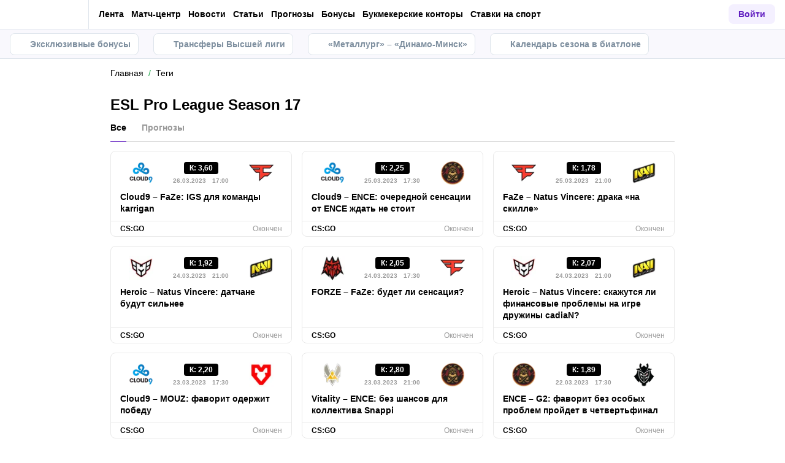

--- FILE ---
content_type: text/html; charset=utf-8
request_url: https://metaratings.by/tags/esl-pro-league-season-17/
body_size: 56279
content:
<!DOCTYPE html><html lang="ru" prefix="og: https://ogp.me/ns#"><head><meta charSet="utf-8"/><meta http-equiv="X-UA-Compatible" content="IE=edge"/><meta name="theme-color" content="#601dc0"/><meta name="viewport" content="width=device-width, initial-scale=1, maximum-scale=1, user-scalable=0"/><link rel="preconnect" href="https://www.googletagmanager.com"/><title>Материалы по тегу ESL Pro League Season 17</title><meta name="description" content="Ищете материалы по тегу ESL Pro League Season 17? Прогнозы на спорт, новости и статьи о букмекерских конторах от Metaratings"/><link rel="canonical" href="https://metaratings.by/tags/esl-pro-league-season-17/"/><link rel="alternate" hrefLang="ru-RU" href="https://metaratings.ru/tags/esl-pro-league-season-17/"/><link rel="alternate" hrefLang="ru-BY" href="https://metaratings.by/tags/esl-pro-league-season-17/"/><link rel="alternate" hrefLang="ru-KZ" href="https://meta-ratings.kz/tags/esl-pro-league-season-17/"/><link rel="alternate" hrefLang="ru-TJ" href="https://metaratings.tj/tags/esl-pro-league-season-17/"/><link rel="icon" type="image/x-icon" href="/favicon.ico"/><link rel="shortcut icon" type="image/x-icon" href="/images/favicon/favicon.ico"/><link rel="shortcut icon" type="image/x-icon" href="/images/favicon/favicon-16x16.ico"/><link rel="shortcut icon" type="image/x-icon" href="/images/favicon/favicon-24x24.ico"/><link rel="shortcut icon" type="image/x-icon" href="/images/favicon/favicon-32x32.ico"/><link rel="shortcut icon" type="image/x-icon" href="/images/favicon/favicon-48x48.ico"/><link rel="shortcut icon" type="image/x-icon" href="/images/favicon/favicon-64x64.ico"/><link rel="icon" type="image/png" sizes="32x32" href="/images/favicon/favicon-32x32.png"/><link rel="icon" type="image/png" sizes="96x96" href="/images/favicon/favicon-96x96.png"/><link rel="icon" type="image/png" sizes="16x16" href="/images/favicon/favicon-16x16.png"/><link rel="apple-touch-icon-precomposed" href="/images/favicon/ios-favicon-precomposed.svg"/><link rel="apple-touch-icon" href="/images/favicon/apple-touch-fav-16x16.png"/><link rel="apple-touch-icon" sizes="57x57" href="/images/favicon/apple-touch-fav-57x57.png"/><link rel="apple-touch-icon" sizes="114x114" href="/images/favicon/apple-touch-fav-114x114.png"/><link rel="apple-touch-icon" sizes="72x72" href="/images/favicon/apple-touch-fav-72x72.png"/><link rel="apple-touch-icon" sizes="144x144" href="/images/favicon/apple-touch-fav-144x144.png"/><link rel="apple-touch-icon" sizes="60x60" href="/images/favicon/apple-touch-fav-60x60.png"/><link rel="apple-touch-icon" sizes="120x120" href="/images/favicon/apple-touch-fav-120x120.png"/><link rel="apple-touch-icon" sizes="76x76" href="/images/favicon/apple-touch-fav-76x76.png"/><link rel="apple-touch-icon" sizes="152x152" href="/images/favicon/apple-touch-fav-152x152.png"/><link rel="apple-touch-icon" sizes="180x180" href="/images/favicon/apple-touch-fav-180x180.png"/><link rel="icon" type="image/png" sizes="192x192" href="/images/favicon/android-icon-192x192.png"/><link rel="mask-icon" href="/images/favicon/safari-pinned-tab.svg" color="#601dc0"/><meta name="apple-mobile-web-app-title" content="Metaratings"/><meta name="application-name" content="Metaratings"/><meta name="msapplication-TileColor" content="#601dc0"/><meta name="msapplication-TileImage" content="/images/favicon/meta-144x144.png"/><meta name="msapplication-config" content="/browserconfig.xml"/><link rel="manifest" href="/manifest.json" crossorigin="use-credentials"/><meta property="og:type" content="website"/><meta property="og:url" content="https://metaratings.by/tags/esl-pro-league-season-17/"/><meta property="og:site_name" content="Metaratings"/><meta property="og:title" content="ESL Pro League Season 17"/><meta property="og:description" content="Ищете материалы по тегу ESL Pro League Season 17? Прогнозы на спорт, новости и статьи о букмекерских конторах от Metaratings"/><meta property="og:image" content="https://metaratings.by/images/share-default.png"/><meta property="og:image:width" content="1200"/><meta property="og:image:height" content="630"/><meta property="og:image" content="https://metaratings.by/images/share-default-small.png"/><meta property="og:image:width" content="256"/><meta property="og:image:height" content="256"/><meta name="robots" content="noindex, follow"/><script type="text/javascript" id="pageAnalytics">
        (function () {
            const user_id = window.localStorage.getItem('user_id'),
                authorId = 'undefined',
                postId = 'undefined';

            window.pageAnalytics={"section":"/tags/esl-pro-league-season-17/"};

            if (!window.dataLayer) {
                window.dataLayer = []
            }

            let customPageData = {
               section: '/tags/esl-pro-league-season-17/'
            };

            window.id_author = authorId !== "undefined" ? authorId : undefined;
            window.id_post = postId !== "undefined" ? postId : undefined;

            if (authorId !== "undefined") {
                customPageData.id_author = authorId;
            }

            if (postId !== "undefined") {
                customPageData.id_post = postId;
            }

            window.dataLayer.push({
                 event: 'custom_page',
                 ...customPageData
            });

            if(user_id && !window.isLoginEventSent) {
                window.dataLayer.push({
                     event: 'login',
                     user_id: user_id,
                })
                window.isLoginEventSent = true;
            }
        })()
    </script><script id="gtm">
                (function (w, d, s, l, i) {
                        w[l] = w[l] || [];
                        w[l].push({
                        "gtm.start": new Date().getTime(), event: "gtm.js",
                    });
                        var f = d.getElementsByTagName(s)[0],
                        j = d.createElement(s), dl = l != "dataLayer" ? "&l=" + l : "";
                        j.async = true;
                        j.src = "https://googletagmanager.com/gtm.js?id=" + i + dl;
                        f.parentNode.insertBefore(j, f);
                    })(window, document, "script", "dataLayer", "GTM-KCKHFNJ");
                        window.dataLayer = window.dataLayer || [];
                </script><meta name="next-head-count" content="55"/><link data-next-font="" rel="preconnect" href="/" crossorigin="anonymous"/><link rel="preload" href="/_next/static/css/776aa8ff2ba125b0.css" as="style"/><link rel="stylesheet" href="/_next/static/css/776aa8ff2ba125b0.css" data-n-g=""/><link rel="preload" href="/_next/static/css/735f2dca9ae81658.css" as="style"/><link rel="stylesheet" href="/_next/static/css/735f2dca9ae81658.css" data-n-g=""/><link rel="preload" href="/_next/static/css/aefb7d0b13e84e77.css" as="style"/><link rel="stylesheet" href="/_next/static/css/aefb7d0b13e84e77.css" data-n-p=""/><link rel="preload" href="/_next/static/css/f339ec5dfda36b72.css" as="style"/><link rel="stylesheet" href="/_next/static/css/f339ec5dfda36b72.css" data-n-p=""/><link rel="preload" href="/_next/static/css/29826d2acef5d374.css" as="style"/><link rel="stylesheet" href="/_next/static/css/29826d2acef5d374.css" data-n-p=""/><link rel="preload" href="/_next/static/css/a795e85501f2d3c2.css" as="style"/><link rel="stylesheet" href="/_next/static/css/a795e85501f2d3c2.css" data-n-p=""/><link rel="preload" href="/_next/static/css/0a97eb7a26a688fe.css" as="style"/><link rel="stylesheet" href="/_next/static/css/0a97eb7a26a688fe.css"/><noscript data-n-css=""></noscript><script defer="" nomodule="" src="/_next/static/chunks/polyfills-42372ed130431b0a.js"></script><script defer="" src="/_next/static/chunks/63753.1c1a7ea3000aeab3.js"></script><script src="/_next/static/chunks/webpack-f397d9168a4a802d.js" defer=""></script><script src="/_next/static/chunks/vendors-cba9e586-d23b440431fb177b.js" defer=""></script><script src="/_next/static/chunks/vendors-4ac11aeb-7e8882e765b11830.js" defer=""></script><script src="/_next/static/chunks/vendors-3fe5067f-8e16dbda32729e05.js" defer=""></script><script src="/_next/static/chunks/vendors-9a545e02-1cbbf2ad21d38e8f.js" defer=""></script><script src="/_next/static/chunks/vendors-19dc620f-ae35badf2204e72c.js" defer=""></script><script src="/_next/static/chunks/vendors-7fe5891a-4a40a994e047a3f1.js" defer=""></script><script src="/_next/static/chunks/vendors-e2a97014-87f9785f5fc94db8.js" defer=""></script><script src="/_next/static/chunks/vendors-c938e5b3-c4402e80c03dad60.js" defer=""></script><script src="/_next/static/chunks/vendors-59d75f37-8b5b728c5a79e4f3.js" defer=""></script><script src="/_next/static/chunks/vendors-8ab63dfe-80d2935f818227fd.js" defer=""></script><script src="/_next/static/chunks/vendors-0925edb1-766c96e70189fb8d.js" defer=""></script><script src="/_next/static/chunks/vendors-db3d8700-1010b486fe5c06ce.js" defer=""></script><script src="/_next/static/chunks/vendors-1d54e4e8-f3bd74fc8eed1c5d.js" defer=""></script><script src="/_next/static/chunks/vendors-baa937d0-d6649374ec250c86.js" defer=""></script><script src="/_next/static/chunks/vendors-00833fa6-6aaa83388f544fed.js" defer=""></script><script src="/_next/static/chunks/vendors-6185be05-68e389316382e7e0.js" defer=""></script><script src="/_next/static/chunks/vendors-02822025-c583b52b5a36d70b.js" defer=""></script><script src="/_next/static/chunks/vendors-0918ad5d-64f2c6a659c6af3f.js" defer=""></script><script src="/_next/static/chunks/vendors-1a8eafcc-ad2dac22abd0b99c.js" defer=""></script><script src="/_next/static/chunks/vendors-89fe0edc-8fd5f3acb9b23b0f.js" defer=""></script><script src="/_next/static/chunks/vendors-2e4e6f52-5654e1b19ce913f4.js" defer=""></script><script src="/_next/static/chunks/vendors-40002717-62171335d93ac4ff.js" defer=""></script><script src="/_next/static/chunks/vendors-b49fab05-5e9f4d972ec9fc01.js" defer=""></script><script src="/_next/static/chunks/vendors-2ef5bd86-babefdbdd6542d39.js" defer=""></script><script src="/_next/static/chunks/vendors-f67df17f-9ee1aaa44a0709cc.js" defer=""></script><script src="/_next/static/chunks/vendors-fc14d040-18cf3c1301d1b3e7.js" defer=""></script><script src="/_next/static/chunks/vendors-ca932aff-193da0bc3192d3a9.js" defer=""></script><script src="/_next/static/chunks/vendors-0fbe0e3f-06a9a419ef0556b7.js" defer=""></script><script src="/_next/static/chunks/vendors-2ac4632b-2d4d564d1180e370.js" defer=""></script><script src="/_next/static/chunks/vendors-42bbf998-e27712293e803643.js" defer=""></script><script src="/_next/static/chunks/vendors-9a66d3c2-9dc3c72c04f9d401.js" defer=""></script><script src="/_next/static/chunks/vendors-c9699fa7-b0f547bcf080b492.js" defer=""></script><script src="/_next/static/chunks/vendors-62668021-56c9985c69ca0765.js" defer=""></script><script src="/_next/static/chunks/vendors-89d5c698-19afdc4c8abd6211.js" defer=""></script><script src="/_next/static/chunks/vendors-a0de3438-ce00599db6b4db57.js" defer=""></script><script src="/_next/static/chunks/vendors-cca472bf-6e3dc752cc2d4803.js" defer=""></script><script src="/_next/static/chunks/vendors-f039ecc1-2446e136900c8bf7.js" defer=""></script><script src="/_next/static/chunks/vendors-b23b11a0-fb2bbcfc5010a6bd.js" defer=""></script><script src="/_next/static/chunks/vendors-eb2fbf4c-96bc85ff5e7808fc.js" defer=""></script><script src="/_next/static/chunks/vendors-48b8d778-d7d7ca23c6ec7b5a.js" defer=""></script><script src="/_next/static/chunks/main-47152c340e12d1e6.js" defer=""></script><script src="/_next/static/chunks/pages/_app-0ffcae427a6c2c1f.js" defer=""></script><script src="/_next/static/chunks/67865-9e2b6c11c560dd11.js" defer=""></script><script src="/_next/static/chunks/79170-e4d61b828db5e2c7.js" defer=""></script><script src="/_next/static/chunks/40261-e34d9f9a9ec15978.js" defer=""></script><script src="/_next/static/chunks/39055-676a824f76d92d0f.js" defer=""></script><script src="/_next/static/chunks/pages/tags/%5Bslug%5D-16fdc68058a0263a.js" defer=""></script><script src="/_next/static/ts2g5uaaw3CAPGHifjosB/_buildManifest.js" defer=""></script><script src="/_next/static/ts2g5uaaw3CAPGHifjosB/_ssgManifest.js" defer=""></script></head><body><div id="__next"><style>
    #nprogress {
      pointer-events: none;
    }
    #nprogress .bar {
      background: #601dc0;
      position: fixed;
      z-index: 9999;
      top: 0;
      left: 0;
      width: 100%;
      height: 3px;
    }
    #nprogress .peg {
      display: block;
      position: absolute;
      right: 0px;
      width: 100px;
      height: 100%;
      box-shadow: 0 0 10px #601dc0, 0 0 5px #601dc0;
      opacity: 1;
      -webkit-transform: rotate(3deg) translate(0px, -4px);
      -ms-transform: rotate(3deg) translate(0px, -4px);
      transform: rotate(3deg) translate(0px, -4px);
    }
    #nprogress .spinner {
      display: block;
      position: fixed;
      z-index: 1031;
      top: 15px;
      right: 15px;
    }
    #nprogress .spinner-icon {
      width: 18px;
      height: 18px;
      box-sizing: border-box;
      border: solid 2px transparent;
      border-top-color: #601dc0;
      border-left-color: #601dc0;
      border-radius: 50%;
      -webkit-animation: nprogresss-spinner 400ms linear infinite;
      animation: nprogress-spinner 400ms linear infinite;
    }
    .nprogress-custom-parent {
      overflow: hidden;
      position: relative;
    }
    .nprogress-custom-parent #nprogress .spinner,
    .nprogress-custom-parent #nprogress .bar {
      position: absolute;
    }
    @-webkit-keyframes nprogress-spinner {
      0% {
        -webkit-transform: rotate(0deg);
      }
      100% {
        -webkit-transform: rotate(360deg);
      }
    }
    @keyframes nprogress-spinner {
      0% {
        transform: rotate(0deg);
      }
      100% {
        transform: rotate(360deg);
      }
    }
  </style><noscript><iframe src="https://www.googletagmanager.com/ns.html?id=GTM-KCKHFNJ" height="0" width="0" style="display:none;visibility:hidden"></iframe></noscript><header id="main-header" class="Header_sizes__RgTCq Header_header__V0nSf Header_headerWithSub__MNYzM"><div class="Header_regionRedirectBanner__LXZ_4"></div><section class="Header_headerWrapper__W5MO4 Header_isTop__heVNW mainHeader"><div class="Header_headerContainer__MI4xQ"><div class="Header_headerFlex__CQJU1"><div class="ProjectSwitcher_switcher__mWeOT ProjectSwitcher_projectSwitcher__NwM7Q projectSwitcher"><a href="/" class="ProjectSwitcher_projectSwitcherButton__6HY9l"><span class="ProjectSwitcher_projectSwitcherLogo__3rP2x"><svg class="" width="89" height="20"></svg></span><span class="ProjectSwitcher_projectSwitcherArrow__atfSh"><svg class="" width="12" height="12"></svg></span></a><ul class="ProjectSwitcher_projectSwitcherList__5POQE"><li><a href="https://mma.metaratings.ru/" class="ProjectSwitcher_item__TVmp8" target="_blank" rel="noreferrer"><span class="ProjectSwitcher_branding__MZQoz"><span class="ProjectSwitcher_projectSwitcherLogo__3rP2x"><svg class="" width="70" height="20"></svg></span></span><span class="ProjectSwitcher_description__VK_f2">Все о единоборствах</span></a></li><li><a href="https://cybersport.metaratings.ru/" class="ProjectSwitcher_item__TVmp8" target="_blank" rel="noreferrer"><span class="ProjectSwitcher_branding__MZQoz"><span class="ProjectSwitcher_projectSwitcherLogo__3rP2x"><svg class="" width="114" height="20"></svg></span></span><span class="ProjectSwitcher_description__VK_f2">Все о киберспорте</span></a></li><li><a class="ProjectSwitcher_item__TVmp8 ProjectSwitcher_isComm__2V_bd js-seo" href="/promofonbetbanner1" target="_blank" rel="nofollow noreferrer" data-seo-data="JTdCJTIyZXZlbnQlMjI6JTIyY2xpY2tfb25fYmtfd2ViJTIyLCUyMnZlcnNpb24lMjI6JTIybWFpbl9tZW51JTIyLCUyMnBsYWNlJTIyOiUyMmxvZ28lMjIsJTIybmFtZV9iayUyMjolMjJmb25iZXQlMjIsJTIycGFydG5lciUyMjolMjJ5ZXMlMjIlN0Q="><img alt="Фонбет, Беларусь" loading="lazy" width="130" height="17.94" decoding="async" data-nimg="1" style="color:transparent" srcSet="https://metaratings.by/_images/insecure/w-256:h-48/aHR0cHM6Ly9zdG9yYWdlLnlhbmRleGNsb3VkLm5ldC9zMy1tZXRhcmF0aW5ncy1zdG9yYWdlL2ltYWdlcy85Zi9kMC85ZmQwZDQ4ZGVkNmE2OTg2OWY0MzI5YzUzN2E4YjMzYy5wbmc=.webp 1x, https://metaratings.by/_images/insecure/w-512:h-96/aHR0cHM6Ly9zdG9yYWdlLnlhbmRleGNsb3VkLm5ldC9zMy1tZXRhcmF0aW5ncy1zdG9yYWdlL2ltYWdlcy85Zi9kMC85ZmQwZDQ4ZGVkNmE2OTg2OWY0MzI5YzUzN2E4YjMzYy5wbmc=.webp 2x" src="https://metaratings.by/_images/insecure/w-512:h-96/aHR0cHM6Ly9zdG9yYWdlLnlhbmRleGNsb3VkLm5ldC9zMy1tZXRhcmF0aW5ncy1zdG9yYWdlL2ltYWdlcy85Zi9kMC85ZmQwZDQ4ZGVkNmE2OTg2OWY0MzI5YzUzN2E4YjMzYy5wbmc=.webp"/></a></li></ul></div><nav class="Nav_headerMenu__kK6PF nav"><form class="Search_headerSearch__b5Glv Nav_headerSearch__dVcdS" action="/search/"><input type="text" placeholder="Поиск" name="q" required=""/><button><svg class="" width="18" height="18"></svg></button><button class="Search_isClear__8cvYo" type="reset"><svg class="" width="7" height="7"></svg></button></form><a href="/feed/" class="Nav_item__YdwfA">Лента</a><div class="Nav_item__YdwfA"><a href="/match-center/" class="">Матч-центр</a><span class="Nav_arrow__9wZ2X"><svg class="" width="16" height="16"></svg></span><ul class="Nav_level2___GaMs" style="--listHeight:92px"><li class="Nav_item__YdwfA"><a href="/match-center/football/" class="Nav_item__YdwfA">Футбол сегодня</a></li></ul></div><div class="Nav_item__YdwfA"><a href="/news/" class="">Новости</a><span class="Nav_arrow__9wZ2X"><svg class="" width="16" height="16"></svg></span><ul class="Nav_level2___GaMs" style="--listHeight:1052px"><li class="Nav_item__YdwfA"><a href="https://metasportforum.com/" class="Nav_item__YdwfA">⚽️ Meta Sport Forum</a></li><li class="Nav_item__YdwfA"><a href="/news/eksklyuzivy/" class="Nav_item__YdwfA">Эксклюзивы</a></li><li class="Nav_item__YdwfA"><a href="/news/transfery/" class="Nav_item__YdwfA">Трансферы</a></li><li class="Nav_item__YdwfA"><a href="/news/futbol/" class="Nav_item__YdwfA">Футбол</a></li><li class="Nav_item__YdwfA"><a href="/news/hokkey/" class="Nav_item__YdwfA">Хоккей</a></li><li class="Nav_item__YdwfA"><a href="/news/tennis/" class="Nav_item__YdwfA">Теннис</a></li><li class="Nav_item__YdwfA"><a href="/news/basketbol/" class="Nav_item__YdwfA">Баскетбол</a></li><li class="Nav_item__YdwfA"><a href="/news/voleybol/" class="Nav_item__YdwfA">Волейбол</a></li><li class="Nav_item__YdwfA"><a href="/news/mma/" class="Nav_item__YdwfA">Единоборства</a></li><li class="Nav_item__YdwfA"><a href="/news/figurnoe-katanie/" class="Nav_item__YdwfA">Фигурное катание</a></li><li class="Nav_item__YdwfA"><a href="/news/biatlon/" class="Nav_item__YdwfA">Биатлон</a></li><li class="Nav_item__YdwfA"><a href="/news/kibersport/" class="Nav_item__YdwfA">Киберспорт</a></li><li class="Nav_item__YdwfA"><a href="/news/koronavirus/" class="Nav_item__YdwfA">Коронавирус</a></li><li class="Nav_item__YdwfA"><a href="/events/" class="Nav_item__YdwfA">Анонсы событий</a></li><li class="Nav_item__YdwfA"><a href="/lotonews/" class="Nav_item__YdwfA">Лотереи</a></li><li class="Nav_item__YdwfA"><a href="/pryamye-sportivnye-translyacii-online/" class="Nav_item__YdwfA">Спортивные трансляции</a></li></ul></div><div class="Nav_item__YdwfA"><a href="/blog/" class="">Статьи</a><span class="Nav_arrow__9wZ2X"><svg class="" width="16" height="16"></svg></span><ul class="Nav_level2___GaMs" style="--listHeight:1756px"><li class="Nav_item__YdwfA"><a href="/blog/" class="">О спорте</a></li><li class="Nav_item__YdwfA"><a href="/blog/interview/" class="Nav_item__YdwfA">Интервью</a></li><li class="Nav_item__YdwfA"><a href="/sports-history/" class="Nav_item__YdwfA">История спорта</a></li><li class="Nav_item__YdwfA"><a href="/sports-terms/" class="Nav_item__YdwfA">Спортивные термины</a></li><li class="Nav_item__YdwfA"><a href="/blog/topy/" class="Nav_item__YdwfA">Топы</a></li><li class="Nav_item__YdwfA"><a href="/best-bookmakers/" class="">О букмекерских конторах</a><span class="Nav_arrow__9wZ2X"><svg class="" width="16" height="16"></svg></span><ul class="Nav_level3__LfI1W" style="--listHeight:1596px"><li class="Nav_item__YdwfA"><a href="/bookmakersrating/" class="">Обзоры букмекеров</a><span class="Nav_arrow__9wZ2X"><svg class="" width="16" height="16"></svg></span><ul class="Nav_level3__LfI1W" style="--listHeight:540px"><li class="Nav_item__YdwfA"><a href="/bookmakersrating/betera/" class="Nav_item__YdwfA">Обзор Бетера</a></li><li class="Nav_item__YdwfA"><a href="/bookmakersrating/fonbetby/" class="Nav_item__YdwfA">Обзор Фонбет</a></li><li class="Nav_item__YdwfA"><a href="/bookmakersrating/winline-by/" class="Nav_item__YdwfA">Обзор Винлайн</a></li><li class="Nav_item__YdwfA"><a href="/bookmakersrating/marathonbet-by/" class="Nav_item__YdwfA">Обзор Марафон</a></li><li class="Nav_item__YdwfA"><a href="/bookmakersrating/maxline/" class="Nav_item__YdwfA">Обзор Макслайн</a></li><li class="Nav_item__YdwfA"><a href="/bookmakersrating/1xbet-by/" class="Nav_item__YdwfA">Обзор 1хБет</a></li><li class="Nav_item__YdwfA"><a href="/bookmakersrating/grand-casino/" class="Nav_item__YdwfA">Обзор GG by</a></li><li class="Nav_item__YdwfA"><a href="/bookmakersrating/" class="Nav_item__YdwfA">Все обзоры</a></li></ul></li><li class="Nav_item__YdwfA"><a href="/registraciya-v-bukmekerskoj-kontore/" class="">Как зарегистрироваться</a><span class="Nav_arrow__9wZ2X"><svg class="" width="16" height="16"></svg></span><ul class="Nav_level3__LfI1W" style="--listHeight:540px"><li class="Nav_item__YdwfA"><a href="/best-bookmakers/fonbet-registraciya/" class="Nav_item__YdwfA">Регистрация Фонбет</a></li><li class="Nav_item__YdwfA"><a href="/best-bookmakers/registratsiya-winline/" class="Nav_item__YdwfA">Регистрация Винлайн</a></li><li class="Nav_item__YdwfA"><a href="/best-bookmakers/betera-registraciya/" class="Nav_item__YdwfA">Регистрация Бетера</a></li><li class="Nav_item__YdwfA"><a href="/best-bookmakers/registraciya-gg-by-grand-casino/" class="Nav_item__YdwfA">Регистрация GG by</a></li><li class="Nav_item__YdwfA"><a href="/best-bookmakers/registraciya-bukmekerskaya-kontora-marafon/" class="Nav_item__YdwfA">Регистрация Марафон</a></li><li class="Nav_item__YdwfA"><a href="/best-bookmakers/registraciya-maxline/" class="Nav_item__YdwfA">Регистрация Maxline</a></li><li class="Nav_item__YdwfA"><a href="/best-bookmakers/1xbet-vkhod-i-registratsiya/" class="Nav_item__YdwfA">Регистрация 1хБет</a></li><li class="Nav_item__YdwfA"><a href="/registraciya-v-bukmekerskoj-kontore/" class="Nav_item__YdwfA">Все букмекеры</a></li></ul></li><li class="Nav_item__YdwfA"><a href="/prilozheniya-bukmekerskih-kontor-na-android/" class="">Приложения на Android</a><span class="Nav_arrow__9wZ2X"><svg class="" width="16" height="16"></svg></span><ul class="Nav_level3__LfI1W" style="--listHeight:540px"><li class="Nav_item__YdwfA"><a href="/best-bookmakers/skachat-prilozhenie-betera-na-android/" class="Nav_item__YdwfA">Скачать Бетера</a></li><li class="Nav_item__YdwfA"><a href="/best-bookmakers/prilozhenie-winline-dlya-android/" class="Nav_item__YdwfA">Скачать Винлайн</a></li><li class="Nav_item__YdwfA"><a href="/best-bookmakers/skachat-prilozhenie-dlya-android-bk-marafon/" class="Nav_item__YdwfA">Скачать Марафонбет</a></li><li class="Nav_item__YdwfA"><a href="/best-bookmakers/skachat-fonbet-na-android/" class="Nav_item__YdwfA">Скачать Фонбет</a></li><li class="Nav_item__YdwfA"><a href="/best-bookmakers/1xbet-skachat-na-android/" class="Nav_item__YdwfA">Скачать 1хБет</a></li><li class="Nav_item__YdwfA"><a href="/best-bookmakers/skachat-mobilnoe-prilozhenie-maxline-android/" class="Nav_item__YdwfA">Скачать Макслайн</a></li><li class="Nav_item__YdwfA"><a href="/best-bookmakers/skachat-prilozhenie-gg-by-grand-casino-na-android/" class="Nav_item__YdwfA">Скачать GG by</a></li><li class="Nav_item__YdwfA"><a href="/prilozheniya-bukmekerskih-kontor-na-android/" class="Nav_item__YdwfA">Все приложения на Андроид</a></li></ul></li><li class="Nav_item__YdwfA"><a href="/prilozheniya-bukmekerskih-kontor-na-iphone/" class="">Приложения на iOS</a><span class="Nav_arrow__9wZ2X"><svg class="" width="16" height="16"></svg></span><ul class="Nav_level3__LfI1W" style="--listHeight:476px"><li class="Nav_item__YdwfA"><a href="/best-bookmakers/skachat-fonbet-na-ajfon/" class="Nav_item__YdwfA">Фонбет на айфон</a></li><li class="Nav_item__YdwfA"><a href="/best-bookmakers/prilozhenie-winline-na-ios/" class="Nav_item__YdwfA">Винлайн на айфон</a></li><li class="Nav_item__YdwfA"><a href="/best-bookmakers/marafon-skachat-na-iphone/" class="Nav_item__YdwfA">Марафонбет на айфон</a></li><li class="Nav_item__YdwfA"><a href="/best-bookmakers/skachat-betera-na-iphone/" class="Nav_item__YdwfA">Бетера на айфон</a></li><li class="Nav_item__YdwfA"><a href="/best-bookmakers/skachat-1xbet-na-iphone/" class="Nav_item__YdwfA">1хБет на айфон</a></li><li class="Nav_item__YdwfA"><a href="/best-bookmakers/skachat-mobilnoe-prilozhenie-maxline-na-ajfon/" class="Nav_item__YdwfA">Макслайн на айфон</a></li><li class="Nav_item__YdwfA"><a href="/prilozheniya-bukmekerskih-kontor-na-iphone/" class="Nav_item__YdwfA">Все приложения на iOS</a></li></ul></li><li class="Nav_item__YdwfA"><a href="/bonuses/" class="">🔥 Бонусы и акции</a><span class="Nav_arrow__9wZ2X"><svg class="" width="16" height="16"></svg></span><ul class="Nav_level3__LfI1W" style="--listHeight:540px"><li class="Nav_item__YdwfA"><a href="/best-bookmakers/promokod-fonbet/" class="Nav_item__YdwfA">Промокод Fonbet</a></li><li class="Nav_item__YdwfA"><a href="/best-bookmakers/promokod-winline/" class="Nav_item__YdwfA">Промокод Winline</a></li><li class="Nav_item__YdwfA"><a href="/best-bookmakers/promokod-1xbet/" class="Nav_item__YdwfA">Промокод 1xBet</a></li><li class="Nav_item__YdwfA"><a href="/best-bookmakers/promokod-betera-fribety-frispiny/" class="Nav_item__YdwfA">Промокод Betera</a></li><li class="Nav_item__YdwfA"><a href="/best-bookmakers/winline-freebet/" class="Nav_item__YdwfA">Фрибет Winline</a></li><li class="Nav_item__YdwfA"><a href="/best-bookmakers/fribet-betera/" class="Nav_item__YdwfA">Фрибет Betera</a></li><li class="Nav_item__YdwfA"><a href="/best-bookmakers/fribet-fonbet/" class="Nav_item__YdwfA">Фрибет Fonbet</a></li><li class="Nav_item__YdwfA"><a href="/best-bookmakers/bonus-1xbet/" class="Nav_item__YdwfA">Бонус 1xBet</a></li></ul></li><li class="Nav_item__YdwfA"><a href="/bookmakersrating/" class="">Отзывы о БК</a><span class="Nav_arrow__9wZ2X"><svg class="" width="16" height="16"></svg></span><ul class="Nav_level3__LfI1W" style="--listHeight:284px"><li class="Nav_item__YdwfA"><a href="/bookmakersrating/fonbetby/reviews/" class="Nav_item__YdwfA">Фонбет отзывы</a></li><li class="Nav_item__YdwfA"><a href="/bookmakersrating/betera/reviews/" class="Nav_item__YdwfA">Бетера отзывы</a></li><li class="Nav_item__YdwfA"><a href="/bookmakersrating/winline-by/reviews/" class="Nav_item__YdwfA">Винлайн отзывы</a></li><li class="Nav_item__YdwfA"><a href="/bookmakersrating/maxline/reviews/" class="Nav_item__YdwfA">Макслайн отзывы</a></li></ul></li></ul></li><li class="Nav_item__YdwfA"><a href="/stavki/" class="Nav_item__YdwfA">О ставках</a></li></ul></div><div class="Nav_item__YdwfA"><a href="/prognozy/" class="">Прогнозы</a><span class="Nav_arrow__9wZ2X"><svg class="" width="16" height="16"></svg></span><ul class="Nav_level2___GaMs" style="--listHeight:956px"><li class="Nav_item__YdwfA"><a href="/prognozy/" class="">Все прогнозы</a></li><li class="Nav_item__YdwfA"><a href="/prognozy/futbol/" class="">Футбол</a><span class="Nav_arrow__9wZ2X"><svg class="" width="16" height="16"></svg></span><ul class="Nav_level3__LfI1W" style="--listHeight:412px"><li class="Nav_item__YdwfA"><a href="/prognozy/futbol/" class="">Все прогнозы на футбол</a></li><li class="Nav_item__YdwfA"><a href="/prognozy/futbol/klubnyi-chempionat-mira/" class="Nav_item__YdwfA">Клубный ЧМ-2025</a></li><li class="Nav_item__YdwfA"><a href="/prognozy/futbol/liga-chempionov-uefa/" class="Nav_item__YdwfA">Лига чемпионов</a></li><li class="Nav_item__YdwfA"><a href="/prognozy/futbol/liga-evropy-uefa/" class="Nav_item__YdwfA">Лига Европы</a></li><li class="Nav_item__YdwfA"><a href="/prognozy/futbol/belarus/" class="Nav_item__YdwfA">Чемпионат Беларуси</a></li><li class="Nav_item__YdwfA"><a href="/prognozy/futbol/rpl/" class="Nav_item__YdwfA">РПЛ</a></li><li class="Nav_item__YdwfA"><a href="/prognozy/futbol/apl/" class="Nav_item__YdwfA">АПЛ</a></li></ul></li><li class="Nav_item__YdwfA"><a href="/prognozy/hokkey/" class="">Хоккей</a><span class="Nav_arrow__9wZ2X"><svg class="" width="16" height="16"></svg></span><ul class="Nav_level3__LfI1W" style="--listHeight:156px"><li class="Nav_item__YdwfA"><a href="/prognozy/hokkey/" class="">Все прогнозы на хоккей</a></li><li class="Nav_item__YdwfA"><a href="/prognozy/hokkey/khl/" class="Nav_item__YdwfA">КХЛ</a></li><li class="Nav_item__YdwfA"><a href="/prognozy/hokkey/nhl/" class="Nav_item__YdwfA">НХЛ</a></li></ul></li><li class="Nav_item__YdwfA"><a href="/prognozy/tennis/" class="Nav_item__YdwfA">Теннис</a></li><li class="Nav_item__YdwfA"><a href="/prognozy/basketbol/" class="">Баскетбол</a><span class="Nav_arrow__9wZ2X"><svg class="" width="16" height="16"></svg></span><ul class="Nav_level3__LfI1W" style="--listHeight:156px"><li class="Nav_item__YdwfA"><a href="/prognozy/basketbol/" class="">Все прогнозы на баскетбол</a></li><li class="Nav_item__YdwfA"><a href="/prognozy/basketbol/nba/" class="Nav_item__YdwfA">НБА</a></li><li class="Nav_item__YdwfA"><a href="/prognozy/basketbol/evroliga/" class="Nav_item__YdwfA">Евролига</a></li></ul></li><li class="Nav_item__YdwfA"><a href="/prognozy/voleybol/" class="Nav_item__YdwfA">Волейбол</a></li><li class="Nav_item__YdwfA"><a href="/prognozy/mma/" class="">Единоборства</a><span class="Nav_arrow__9wZ2X"><svg class="" width="16" height="16"></svg></span><ul class="Nav_level3__LfI1W" style="--listHeight:220px"><li class="Nav_item__YdwfA"><a href="/prognozy/mma/" class="">Все прогнозы на единоборства</a></li><li class="Nav_item__YdwfA"><a href="/prognozy/mma/" class="Nav_item__YdwfA">ММА</a></li><li class="Nav_item__YdwfA"><a href="/prognozy/ufc/" class="Nav_item__YdwfA">UFC</a></li><li class="Nav_item__YdwfA"><a href="/prognozy/boks/" class="Nav_item__YdwfA">Бокс</a></li></ul></li><li class="Nav_item__YdwfA"><a href="/prognozy/kibersport/" class="">Киберспорт</a><span class="Nav_arrow__9wZ2X"><svg class="" width="16" height="16"></svg></span><ul class="Nav_level3__LfI1W" style="--listHeight:220px"><li class="Nav_item__YdwfA"><a href="/prognozy/kibersport/" class="">Все прогнозы на киберспорт</a></li><li class="Nav_item__YdwfA"><a href="/prognozy/kibersport/cs-go/" class="Nav_item__YdwfA">CS:GO</a></li><li class="Nav_item__YdwfA"><a href="/prognozy/kibersport/dota-2/" class="Nav_item__YdwfA">Dota 2</a></li><li class="Nav_item__YdwfA"><a href="/prognozy/kibersport/fifa/" class="Nav_item__YdwfA">FIFA</a></li></ul></li><li class="Nav_item__YdwfA"><a href="/prognozy/express/" class="Nav_item__YdwfA">Экспрессы</a></li><li class="Nav_item__YdwfA"><a href="/prognozy/pro/" class="Nav_item__YdwfA">От профессионалов</a></li></ul></div><div class="Nav_item__YdwfA"><a href="/bonuses/" class="">Бонусы</a><span class="Nav_arrow__9wZ2X"><svg class="" width="16" height="16"></svg></span><ul class="Nav_level2___GaMs" style="--listHeight:2172px"><li><div class="SiteBonus_siteBonus__QDEHp"><a href="/bonuses/fribet-betera-85-byn-za-pervyi-depozit/" class="SiteBonus_siteBonusLogo__mkUBb"><img alt="Betera, Беларусь" loading="lazy" width="90" height="13.87" decoding="async" data-nimg="1" style="color:transparent" srcSet="https://metaratings.by/_images/insecure/w-96:h-32/aHR0cHM6Ly9zdG9yYWdlLnlhbmRleGNsb3VkLm5ldC9zMy1tZXRhcmF0aW5ncy1zdG9yYWdlL3VwbG9hZC9pYmxvY2svMjMyLzIzMjAxZWExNWY5NDY2ZDNmZWUwZTI5MTMyOGJjMzk0LnBuZw==.webp 1x, https://metaratings.by/_images/insecure/w-256:h-48/aHR0cHM6Ly9zdG9yYWdlLnlhbmRleGNsb3VkLm5ldC9zMy1tZXRhcmF0aW5ncy1zdG9yYWdlL3VwbG9hZC9pYmxvY2svMjMyLzIzMjAxZWExNWY5NDY2ZDNmZWUwZTI5MTMyOGJjMzk0LnBuZw==.webp 2x" src="https://metaratings.by/_images/insecure/w-256:h-48/aHR0cHM6Ly9zdG9yYWdlLnlhbmRleGNsb3VkLm5ldC9zMy1tZXRhcmF0aW5ncy1zdG9yYWdlL3VwbG9hZC9pYmxvY2svMjMyLzIzMjAxZWExNWY5NDY2ZDNmZWUwZTI5MTMyOGJjMzk0LnBuZw==.webp"/></a><a href="/promobeterabonus8" rel="nofollow" class="SiteBonus_siteBonusText__Ft_0J js-seo" data-seo-data="[base64]"><svg class="" width="14" height="14"></svg><span>85 BYN</span></a></div></li><li class="Nav_item__YdwfA"><a href="/bonuses/novogodnie/" class="Nav_item__YdwfA">🎄Новогодние бонусы</a></li><li class="Nav_item__YdwfA"><a href="/bonuses/promokody/" class="">🎁 Промокоды</a><span class="Nav_arrow__9wZ2X"><svg class="" width="16" height="16"></svg></span><ul class="Nav_level3__LfI1W" style="--listHeight:540px"><li class="Nav_item__YdwfA"><a href="/bonuses/fonbetby/promokody/" class="Nav_item__YdwfA">Промокод Фонбет</a></li><li class="Nav_item__YdwfA"><a href="/bonuses/winline-by/promokody/" class="Nav_item__YdwfA">Промокод Винлайн</a></li><li class="Nav_item__YdwfA"><a href="/bonuses/betera/promokody/" class="Nav_item__YdwfA">Промокод Бетера</a></li><li class="Nav_item__YdwfA"><a href="/bonuses/grand-casino/promokody/" class="Nav_item__YdwfA">Промокод GG by</a></li><li class="Nav_item__YdwfA"><a href="/bonuses/marathonbet-by/promokody/" class="Nav_item__YdwfA">Промокод Марафонбет</a></li><li class="Nav_item__YdwfA"><a href="/bonuses/maxline/promokody/" class="Nav_item__YdwfA">Промокод Макслайн</a></li><li class="Nav_item__YdwfA"><a href="/bonuses/1xbet-by/promokody/" class="Nav_item__YdwfA">Промокод 1хБет</a></li><li class="Nav_item__YdwfA"><a href="/bonuses/promokody/" class="Nav_item__YdwfA">Все промокоды букмекеров</a></li></ul></li><li class="Nav_item__YdwfA"><a href="/bonuses/freebety/" class="">🔥 Фрибеты</a><span class="Nav_arrow__9wZ2X"><svg class="" width="16" height="16"></svg></span><ul class="Nav_level3__LfI1W" style="--listHeight:924px"><li class="Nav_item__YdwfA"><a href="/bonuses/freebety/za-registraciu/" class="Nav_item__YdwfA">Фрибеты за регистрацию</a></li><li class="Nav_item__YdwfA"><a href="/bonuses/freebety/za-depozit/" class="Nav_item__YdwfA">Фрибеты за депозит</a></li><li class="Nav_item__YdwfA"><a href="/bonuses/freebety/new-player/" class="Nav_item__YdwfA">Фрибеты новым игрокам</a></li><li class="Nav_item__YdwfA"><a href="/bonuses/freebety/old-player/" class="Nav_item__YdwfA">Фрибеты старым игрокам</a></li><li class="Nav_item__YdwfA"><a href="/bonuses/freebety/za-ustanovku-prilozeniya/" class="Nav_item__YdwfA">Фрибеты за установку приложения</a></li><li class="Nav_item__YdwfA"><a href="/bonuses/freebety/bezdepozitnye/" class="Nav_item__YdwfA">Фрибеты без депозита</a></li><li class="Nav_item__YdwfA"><a href="/bonuses/fonbetby/freebety/" class="Nav_item__YdwfA">Фрибет Фонбет</a></li><li class="Nav_item__YdwfA"><a href="/bonuses/winline-by/freebety/" class="Nav_item__YdwfA">Фрибет Винлайн</a></li><li class="Nav_item__YdwfA"><a href="/bonuses/betera/freebety/" class="Nav_item__YdwfA">Фрибет Бетера</a></li><li class="Nav_item__YdwfA"><a href="/bonuses/grand-casino/freebety/" class="Nav_item__YdwfA">Фрибет GG by</a></li><li class="Nav_item__YdwfA"><a href="/bonuses/marathonbet-by/freebety/" class="Nav_item__YdwfA">Фрибет Марафонбет</a></li><li class="Nav_item__YdwfA"><a href="/bonuses/maxline/freebety/" class="Nav_item__YdwfA">Фрибет Макслайн</a></li><li class="Nav_item__YdwfA"><a href="/bonuses/1xbet-by/freebety/" class="Nav_item__YdwfA">Фрибет 1хБет</a></li><li class="Nav_item__YdwfA"><a href="/bonuses/freebety/" class="Nav_item__YdwfA">Все фрибеты букмекеров</a></li></ul></li><li class="Nav_item__YdwfA"><a href="/bonuses/bezdepozitnye/" class="Nav_item__YdwfA">Бездепозитные бонусы</a></li><li class="Nav_item__YdwfA"><a href="/bonuses/za-registraciu/" class="Nav_item__YdwfA">Бонусы за регистрацию</a></li><li class="Nav_item__YdwfA"><a href="/bonuses/za-depozit/" class="Nav_item__YdwfA">Бонусы за депозит</a></li><li class="Nav_item__YdwfA"><a href="/bonuses/za-ustanovku-prilozeniya/" class="Nav_item__YdwfA">За установку приложения</a></li><li class="Nav_item__YdwfA"><a href="/bonuses/privetstvennye-bonusy-za-registratsiyu/" class="Nav_item__YdwfA">Приветственные бонусы</a></li><li class="Nav_item__YdwfA"><a href="/bonuses/fonbetby/" class="">Fonbet</a><span class="Nav_arrow__9wZ2X"><svg class="" width="16" height="16"></svg></span><ul class="Nav_level3__LfI1W" style="--listHeight:412px"><li class="Nav_item__YdwfA"><a href="/bonuses/fonbetby/promokody/" class="Nav_item__YdwfA">Промокоды</a></li><li class="Nav_item__YdwfA"><a href="/bonuses/fonbetby/freebety/" class="Nav_item__YdwfA">Фрибеты</a></li><li class="Nav_item__YdwfA"><a href="/bonuses/fonbetby/freebety/new-player/" class="Nav_item__YdwfA">Новым игрокам</a></li><li class="Nav_item__YdwfA"><a href="/bonuses/fonbetby/freebety/za-registraciu/" class="Nav_item__YdwfA">За регистрацию</a></li><li class="Nav_item__YdwfA"><a href="/bonuses/fonbetby/freebety/za-depozit/" class="Nav_item__YdwfA">За депозит</a></li><li class="Nav_item__YdwfA"><a href="/bonuses/fonbetby/" class="Nav_item__YdwfA">Все бонусы Фонбет</a></li></ul></li><li class="Nav_item__YdwfA"><a href="/bonuses/winline-by/" class="">Winline</a><span class="Nav_arrow__9wZ2X"><svg class="" width="16" height="16"></svg></span><ul class="Nav_level3__LfI1W" style="--listHeight:412px"><li class="Nav_item__YdwfA"><a href="/bonuses/winline-by/promokody/" class="Nav_item__YdwfA">Промокоды</a></li><li class="Nav_item__YdwfA"><a href="/bonuses/winline-by/freebety/" class="Nav_item__YdwfA">Фрибеты</a></li><li class="Nav_item__YdwfA"><a href="/bonuses/winline-by/freebety/new-player/" class="Nav_item__YdwfA">Новым игрокам</a></li><li class="Nav_item__YdwfA"><a href="/bonuses/winline-by/freebety/za-registraciu/" class="Nav_item__YdwfA">За регистрацию</a></li><li class="Nav_item__YdwfA"><a href="/bonuses/winline-by/freebety/za-depozit/" class="Nav_item__YdwfA">За депозит</a></li><li class="Nav_item__YdwfA"><a href="/bonuses/winline-by/" class="Nav_item__YdwfA">Все бонусы Винлайн</a></li></ul></li><li class="Nav_item__YdwfA"><a href="/bonuses/betera/" class="">Betera</a><span class="Nav_arrow__9wZ2X"><svg class="" width="16" height="16"></svg></span><ul class="Nav_level3__LfI1W" style="--listHeight:412px"><li class="Nav_item__YdwfA"><a href="/bonuses/betera/promokody/" class="Nav_item__YdwfA">Промокоды</a></li><li class="Nav_item__YdwfA"><a href="/bonuses/betera/freebety/" class="Nav_item__YdwfA">Фрибеты</a></li><li class="Nav_item__YdwfA"><a href="/bonuses/betera/new-player/" class="Nav_item__YdwfA">Для новых игроков</a></li><li class="Nav_item__YdwfA"><a href="/bonuses/betera/za-registraciu/" class="Nav_item__YdwfA">За регистрацию</a></li><li class="Nav_item__YdwfA"><a href="/bonuses/betera/privetstvennye-bonusy-za-registratsiyu/" class="Nav_item__YdwfA">Приветственные</a></li><li class="Nav_item__YdwfA"><a href="/bonuses/betera/" class="Nav_item__YdwfA">Все бонусы Бетера</a></li></ul></li><li class="Nav_item__YdwfA"><a href="/bonuses/grand-casino/" class="Nav_item__YdwfA">GG by</a></li><li class="Nav_item__YdwfA"><a href="/bonuses/marathonbet-by/" class="Nav_item__YdwfA">Marathonbet</a></li><li class="Nav_item__YdwfA"><a href="/bonuses/maxline/" class="Nav_item__YdwfA">Maxline</a></li><li class="Nav_item__YdwfA"><a href="/bonuses/1xbet-by/" class="Nav_item__YdwfA">1xBet</a></li><li class="Nav_item__YdwfA"><a href="/bonuses/" class="Nav_item__YdwfA">Все бонусы сегодня</a></li></ul></div><div class="Nav_item__YdwfA"><a href="/bookmakersrating/" class="">Букмекерские конторы</a><span class="Nav_arrow__9wZ2X"><svg class="" width="16" height="16"></svg></span><ul class="Nav_level2___GaMs" style="--listHeight:828px"><li class="Nav_item__YdwfA"><a href="/bookmakersrating/" class="">🏆 Букмекерские конторы Беларуси</a><span class="Nav_arrow__9wZ2X"><svg class="" width="16" height="16"></svg></span><ul class="Nav_level3__LfI1W" style="--listHeight:540px"><li class="Nav_item__YdwfA"><a href="/bookmakersrating/fonbetby/" class="Nav_item__YdwfA">Фонбет</a></li><li class="Nav_item__YdwfA"><a href="/bookmakersrating/winline-by/" class="Nav_item__YdwfA">Винлайн</a></li><li class="Nav_item__YdwfA"><a href="/bookmakersrating/maxline/" class="Nav_item__YdwfA">Макслайн</a></li><li class="Nav_item__YdwfA"><a href="/bookmakersrating/betera/" class="Nav_item__YdwfA">Бетера</a></li><li class="Nav_item__YdwfA"><a href="/bookmakersrating/grand-casino/" class="Nav_item__YdwfA">GG by</a></li><li class="Nav_item__YdwfA"><a href="/bookmakersrating/marathonbet-by/" class="Nav_item__YdwfA">Марафон</a></li><li class="Nav_item__YdwfA"><a href="/bookmakersrating/1xbet-by/" class="Nav_item__YdwfA">1хБет</a></li><li class="Nav_item__YdwfA"><a href="/bookmakersrating/" class="Nav_item__YdwfA">Все белорусские букмекеры</a></li></ul></li><li class="Nav_item__YdwfA"><a href="/legalnye-bukmekerskie-kontory/" class="Nav_item__YdwfA">Легальные букмекеры</a></li><li class="Nav_item__YdwfA"><a href="/novye-bukmekerskie-kontory/" class="">Новые букмекерские конторы</a><span class="Nav_arrow__9wZ2X"><svg class="" width="16" height="16"></svg></span><ul class="Nav_level3__LfI1W" style="--listHeight:348px"><li class="Nav_item__YdwfA"><a href="/bookmakersrating/fonbetby/" class="Nav_item__YdwfA">Fonbet</a></li><li class="Nav_item__YdwfA"><a href="/bookmakersrating/winline-by/" class="Nav_item__YdwfA">Winline</a></li><li class="Nav_item__YdwfA"><a href="/bookmakersrating/grand-casino/" class="Nav_item__YdwfA">Grand Casino</a></li><li class="Nav_item__YdwfA"><a href="/bookmakersrating/betera/" class="Nav_item__YdwfA">Betera</a></li><li class="Nav_item__YdwfA"><a href="/novye-bukmekerskie-kontory/" class="Nav_item__YdwfA">Все новые букмекеры</a></li></ul></li><li class="Nav_item__YdwfA"><a href="/bukmekerskie-kontory-s-vysokimi-koeffitsientami/" class="Nav_item__YdwfA">БК с большими коэффициентами</a></li><li class="Nav_item__YdwfA"><a href="/bukmekerskie-kontory-s-minimalnym-depozitom/" class="Nav_item__YdwfA">БК с минимальным депозитом</a></li><li class="Nav_item__YdwfA"><a href="/live-stavki/" class="Nav_item__YdwfA">Лайв ставки</a></li><li class="Nav_item__YdwfA"><a href="https://metaratings.by/bookmakersrating/" class="Nav_item__YdwfA">Все букмекерские конторы</a></li></ul></div><div class="Nav_item__YdwfA"><a href="/stavki-na-sport/" class="">Ставки на спорт</a><span class="Nav_arrow__9wZ2X"><svg class="" width="16" height="16"></svg></span><ul class="Nav_level2___GaMs" style="--listHeight:540px"><li class="Nav_item__YdwfA"><a href="/stavki-na-ligu-chempionov/" class="Nav_item__YdwfA">Лига чемпионов</a></li><li class="Nav_item__YdwfA"><a href="/stavki-na-futbol/" class="Nav_item__YdwfA">Футбол</a></li><li class="Nav_item__YdwfA"><a href="/stavki-na-khokkey/" class="Nav_item__YdwfA">Хоккей</a></li><li class="Nav_item__YdwfA"><a href="/stavki-na-bolshoy-tennis/" class="Nav_item__YdwfA">Теннис</a></li><li class="Nav_item__YdwfA"><a href="/stavki-na-basketbol/" class="Nav_item__YdwfA">Баскетбол</a></li><li class="Nav_item__YdwfA"><a href="/stavki-na-voleybol/" class="Nav_item__YdwfA">Волейбол</a></li><li class="Nav_item__YdwfA"><a href="https://mma.metaratings.ru/bookmakersrating/" class="Nav_item__YdwfA">LIVE ставки на MMA</a></li><li class="Nav_item__YdwfA"><a href="https://cybersport.metaratings.ru/bookmakersrating/" class="Nav_item__YdwfA">LIVE ставки на киберспорт</a></li></ul></div><div class="Nav_item__YdwfA Nav_isMore__nvcak"><svg class="Nav_more__WUpou" width="15" height="4"></svg><ul class="Nav_level2___GaMs" style="--listHeight:252px"><li class="Nav_item__YdwfA"><a href="/shkola-bettinga/" class="">Школа беттинга</a><span class="Nav_arrow__9wZ2X"><svg class="" width="16" height="16"></svg></span><ul class="Nav_level3__LfI1W" style="--listHeight:220px"><li class="Nav_item__YdwfA"><a href="/shkola-bettinga/" class="">Школа беттинга</a></li><li class="Nav_item__YdwfA"><a href="/strategy/" class="Nav_item__YdwfA">Стратегии ставок</a></li><li class="Nav_item__YdwfA"><a href="/vilki/" class="Nav_item__YdwfA">Вилочный арбитраж</a></li><li class="Nav_item__YdwfA"><a href="/servisy-sportivnoj-statistiki/" class="Nav_item__YdwfA">Обзоры сервисов статистики</a></li></ul></li><li class="Nav_item__YdwfA"><a href="/casino/rating/" class="">Онлайн казино</a><span class="Nav_arrow__9wZ2X"><svg class="" width="16" height="16"></svg></span><ul class="Nav_level3__LfI1W" style="--listHeight:156px"><li class="Nav_item__YdwfA"><a href="/casino/rating/" class="">Казино</a></li><li class="Nav_item__YdwfA"><a href="/casino/" class="Nav_item__YdwfA">Казино Беларуси</a></li><li class="Nav_item__YdwfA"><a href="/casino/bonuses/" class="Nav_item__YdwfA">Бонусы казино</a></li></ul></li></ul></div></nav></div><div class="Header_headerFlex__CQJU1 Header_rightFlex__uGh5G"><button class="Header_headerSearchAdaptive__fcg6W"><svg class="" width="19" height="19"></svg></button><form class="Search_headerSearch__b5Glv" action="/search/"><input type="text" placeholder="Поиск" name="q" required=""/><button><svg class="" width="18" height="18"></svg></button><button class="Search_isClear__8cvYo" type="reset"><svg class="" width="7" height="7"></svg></button></form><button class="Header_headerButton__PPggZ Header_isLogin__okgAK">Войти</button><button class="Header_headerAdaptiveButton__7Qo4s"><svg class="" width="20" height="20"></svg></button><button class="Header_headerAdaptiveButton__7Qo4s"><svg class="Header_menuIcon__B1c61" width="20" height="20"></svg></button></div></div></section><div class="Header_variableHeightBlock__D_1sV mainHeaderSubs"><section class="PromoMenu_promoMenuWrapper__8aZtP"><div class="PromoMenu_promoMenu__BlJkc"><a href="https://metaratings.by/bonuses/exclusive/" class="PromoMenu_item__qjwFL PromoMenu_isHighlighted__BLK1w"><svg class="PromoMenu_svgIcon__uhug_" width="20" height="20"></svg>Эксклюзивные бонусы</a><a href="https://metaratings.by/transfery-futbola-belarus/" class="PromoMenu_item__qjwFL PromoMenu_isHighlighted__BLK1w"><svg class="PromoMenu_svgIcon__uhug_" width="20" height="20"></svg>Трансферы Высшей лиги</a><a href="https://metaratings.by/blog/severstal-dinamo-minsk-8-yanvarya-2026-goda-kak-smotret-onlajn-match-kkhl-translyaciya-prognoz-sostavy/" class="PromoMenu_item__qjwFL PromoMenu_isHighlighted__BLK1w"><svg class="PromoMenu_svgIcon__uhug_" width="20" height="20"></svg>«Металлург» – «Динамо-Минск»</a><a href="https://metaratings.by/blog/biatlon-v-sezone-2025-26-sbornaya-belarusi-sbornaya-rossii-kalendar-raspisanie-uchastniki-prizovye-starty/" class="PromoMenu_item__qjwFL PromoMenu_isHighlighted__BLK1w"><svg class="PromoMenu_svgIcon__uhug_" width="20" height="20"></svg>Календарь сезона в биатлоне</a></div></section></div></header><main class="workarea hasHeaderPromoMenu isSport"><div class="container"><div class=""><div class="Breadcrumbs_breadcrumb__j3imt" aria-label="breadcrumb"><ol class="Breadcrumbs_breadcrumbList__aqceK" itemscope="" itemType="https://schema.org/BreadcrumbList"><li class="Breadcrumbs_breadcrumbItem__lQ2Ha" itemProp="itemListElement" itemscope="" itemType="https://schema.org/ListItem"><a href="https://metaratings.by/" class="Breadcrumbs_breadcrumbLink__4PB4B">Главная</a><meta itemProp="position" content="1"/><meta itemProp="item" content="https://metaratings.by/"/><meta itemProp="name" content="Главная"/></li><li class="Breadcrumbs_breadcrumbItem__lQ2Ha" itemProp="itemListElement" itemscope="" itemType="https://schema.org/ListItem"><a href="https://metaratings.by/tags/" class="Breadcrumbs_breadcrumbLink__4PB4B"><span itemProp="name">Теги</span></a><meta itemProp="item" content="https://metaratings.by/tags/"/><meta itemProp="position" content="2"/></li></ol></div></div><div class="WorkareaRow_row__QaHBC WorkareaRow_leftSidebarAfterContent__n1P9t"><div id="content" class="WorkareaRow_content__WF_JK content"><div class="workarea-title"><h1>ESL Pro League Season 17</h1></div><div class="tabs CategoriesList_tabsHead__pj_lF Tabs_tabsHead__3Bb6D"><div class="CategoriesList_tabsScroll__Y20TJ Tabs_tabsScroll__smv5F"><button class="CategoriesList_tabsItem__lj2Xl Tabs_tabsItem___YqNN CategoriesList_isSelect__4KN1A">Все</button><button class="CategoriesList_tabsItem__lj2Xl Tabs_tabsItem___YqNN">Прогнозы</button></div></div><div class="TagPostsList_tagsElements__z9Je0"><div class="TagPostsList_tagElement__JSYa3"><div class="TipsList_TipsBox___jUgx tipsItem"><div class="TipsList_TipsBoxVersus__HBXuJ"><img alt="Cloud9" loading="lazy" width="40" height="40" decoding="async" data-nimg="1" class="TipsList_TipsBoxTeam__Jc_pB" style="color:transparent" srcSet="https://metaratings.by/_images/insecure/w-48:h-48/aHR0cHM6Ly9zdG9yYWdlLnlhbmRleGNsb3VkLm5ldC9zMy1tZXRhcmF0aW5ncy1zdG9yYWdlL3VwbG9hZC9pYmxvY2svYzZmL2M2ZmNiNWNhNmFjYWU1Nzg5NWI4NzRmNTI0ZjQ5OWJjLnBuZw==.webp 1x, https://metaratings.by/_images/insecure/w-96:h-96/aHR0cHM6Ly9zdG9yYWdlLnlhbmRleGNsb3VkLm5ldC9zMy1tZXRhcmF0aW5ncy1zdG9yYWdlL3VwbG9hZC9pYmxvY2svYzZmL2M2ZmNiNWNhNmFjYWU1Nzg5NWI4NzRmNTI0ZjQ5OWJjLnBuZw==.webp 2x" src="https://metaratings.by/_images/insecure/w-96:h-96/aHR0cHM6Ly9zdG9yYWdlLnlhbmRleGNsb3VkLm5ldC9zMy1tZXRhcmF0aW5ncy1zdG9yYWdlL3VwbG9hZC9pYmxvY2svYzZmL2M2ZmNiNWNhNmFjYWU1Nzg5NWI4NzRmNTI0ZjQ5OWJjLnBuZw==.webp"/><div class="TipsList_TipsBoxDetail__On9Wk"><div class="TipsList_TipsBoxOdds__jLgkL">К<!-- -->: <!-- -->3,60</div><time dateTime="2023-03-26 14:00" class="TipsList_TipsBoxTime__p8U2w"><div class="TipsList_TipsBoxDate__ZW4Q5">26.03.2023</div><div class="TipsList_TipsBoxClock__qCJyW">17:00</div></time></div><img alt="FaZe" loading="lazy" width="40" height="40" decoding="async" data-nimg="1" class="TipsList_TipsBoxTeam__Jc_pB" style="color:transparent" srcSet="https://metaratings.by/_images/insecure/w-48:h-48/aHR0cHM6Ly9zdG9yYWdlLnlhbmRleGNsb3VkLm5ldC9zMy1tZXRhcmF0aW5ncy1zdG9yYWdlL3VwbG9hZC9pYmxvY2svOTcwLzk3MDVmYzgwNzcxMTVmNDlmZjZjYjY3NDVlZDNlNzU2LnBuZw==.webp 1x, https://metaratings.by/_images/insecure/w-96:h-96/aHR0cHM6Ly9zdG9yYWdlLnlhbmRleGNsb3VkLm5ldC9zMy1tZXRhcmF0aW5ncy1zdG9yYWdlL3VwbG9hZC9pYmxvY2svOTcwLzk3MDVmYzgwNzcxMTVmNDlmZjZjYjY3NDVlZDNlNzU2LnBuZw==.webp 2x" src="https://metaratings.by/_images/insecure/w-96:h-96/aHR0cHM6Ly9zdG9yYWdlLnlhbmRleGNsb3VkLm5ldC9zMy1tZXRhcmF0aW5ncy1zdG9yYWdlL3VwbG9hZC9pYmxvY2svOTcwLzk3MDVmYzgwNzcxMTVmNDlmZjZjYjY3NDVlZDNlNzU2LnBuZw==.webp"/></div><a href="https://cybersport.metaratings.ru/prognozy/cs-go/cloud9-faze-igs-dlya-komandy-karrigan/" class="TipsList_TipsBoxTitle__c8YUz">Cloud9 – FaZe: IGS для команды karrigan</a><div class="TipsList_TipsBoxTools__5TQSs"><div class="TipsList_TipsBoxTag__8YT8R">CS:GO</div><div class="TipsList_TipsBoxLast__Xp1pJ"><span>Окончен</span></div></div></div></div><div class="TagPostsList_tagElement__JSYa3"><div class="TipsList_TipsBox___jUgx tipsItem"><div class="TipsList_TipsBoxVersus__HBXuJ"><img alt="Cloud9" loading="lazy" width="40" height="40" decoding="async" data-nimg="1" class="TipsList_TipsBoxTeam__Jc_pB" style="color:transparent" srcSet="https://metaratings.by/_images/insecure/w-48:h-48/aHR0cHM6Ly9zdG9yYWdlLnlhbmRleGNsb3VkLm5ldC9zMy1tZXRhcmF0aW5ncy1zdG9yYWdlL3VwbG9hZC9pYmxvY2svYzZmL2M2ZmNiNWNhNmFjYWU1Nzg5NWI4NzRmNTI0ZjQ5OWJjLnBuZw==.webp 1x, https://metaratings.by/_images/insecure/w-96:h-96/aHR0cHM6Ly9zdG9yYWdlLnlhbmRleGNsb3VkLm5ldC9zMy1tZXRhcmF0aW5ncy1zdG9yYWdlL3VwbG9hZC9pYmxvY2svYzZmL2M2ZmNiNWNhNmFjYWU1Nzg5NWI4NzRmNTI0ZjQ5OWJjLnBuZw==.webp 2x" src="https://metaratings.by/_images/insecure/w-96:h-96/aHR0cHM6Ly9zdG9yYWdlLnlhbmRleGNsb3VkLm5ldC9zMy1tZXRhcmF0aW5ncy1zdG9yYWdlL3VwbG9hZC9pYmxvY2svYzZmL2M2ZmNiNWNhNmFjYWU1Nzg5NWI4NzRmNTI0ZjQ5OWJjLnBuZw==.webp"/><div class="TipsList_TipsBoxDetail__On9Wk"><div class="TipsList_TipsBoxOdds__jLgkL">К<!-- -->: <!-- -->2,25</div><time dateTime="2023-03-25 14:30" class="TipsList_TipsBoxTime__p8U2w"><div class="TipsList_TipsBoxDate__ZW4Q5">25.03.2023</div><div class="TipsList_TipsBoxClock__qCJyW">17:30</div></time></div><img alt="ENCE" loading="lazy" width="40" height="40" decoding="async" data-nimg="1" class="TipsList_TipsBoxTeam__Jc_pB" style="color:transparent" srcSet="https://metaratings.by/_images/insecure/w-48:h-48/aHR0cHM6Ly9zdG9yYWdlLnlhbmRleGNsb3VkLm5ldC9zMy1tZXRhcmF0aW5ncy1zdG9yYWdlL3VwbG9hZC9pYmxvY2svMjEwLzIxMDhmYzM5ZjI3YjZkYzI2MmQ3OTVmZDgxZDJhYjI1LnBuZw==.webp 1x, https://metaratings.by/_images/insecure/w-96:h-96/aHR0cHM6Ly9zdG9yYWdlLnlhbmRleGNsb3VkLm5ldC9zMy1tZXRhcmF0aW5ncy1zdG9yYWdlL3VwbG9hZC9pYmxvY2svMjEwLzIxMDhmYzM5ZjI3YjZkYzI2MmQ3OTVmZDgxZDJhYjI1LnBuZw==.webp 2x" src="https://metaratings.by/_images/insecure/w-96:h-96/aHR0cHM6Ly9zdG9yYWdlLnlhbmRleGNsb3VkLm5ldC9zMy1tZXRhcmF0aW5ncy1zdG9yYWdlL3VwbG9hZC9pYmxvY2svMjEwLzIxMDhmYzM5ZjI3YjZkYzI2MmQ3OTVmZDgxZDJhYjI1LnBuZw==.webp"/></div><a href="https://cybersport.metaratings.ru/prognozy/cs-go/cloud9-ence-ocherednoi-sensacii-ot-ence-zhdat-ne-stoit/" class="TipsList_TipsBoxTitle__c8YUz">Cloud9 – ENCE: очередной сенсации от ENCE ждать не стоит</a><div class="TipsList_TipsBoxTools__5TQSs"><div class="TipsList_TipsBoxTag__8YT8R">CS:GO</div><div class="TipsList_TipsBoxLast__Xp1pJ"><span>Окончен</span></div></div></div></div><div class="TagPostsList_tagElement__JSYa3"><div class="TipsList_TipsBox___jUgx tipsItem"><div class="TipsList_TipsBoxVersus__HBXuJ"><img alt="FaZe" loading="lazy" width="40" height="40" decoding="async" data-nimg="1" class="TipsList_TipsBoxTeam__Jc_pB" style="color:transparent" srcSet="https://metaratings.by/_images/insecure/w-48:h-48/aHR0cHM6Ly9zdG9yYWdlLnlhbmRleGNsb3VkLm5ldC9zMy1tZXRhcmF0aW5ncy1zdG9yYWdlL3VwbG9hZC9pYmxvY2svOTcwLzk3MDVmYzgwNzcxMTVmNDlmZjZjYjY3NDVlZDNlNzU2LnBuZw==.webp 1x, https://metaratings.by/_images/insecure/w-96:h-96/aHR0cHM6Ly9zdG9yYWdlLnlhbmRleGNsb3VkLm5ldC9zMy1tZXRhcmF0aW5ncy1zdG9yYWdlL3VwbG9hZC9pYmxvY2svOTcwLzk3MDVmYzgwNzcxMTVmNDlmZjZjYjY3NDVlZDNlNzU2LnBuZw==.webp 2x" src="https://metaratings.by/_images/insecure/w-96:h-96/aHR0cHM6Ly9zdG9yYWdlLnlhbmRleGNsb3VkLm5ldC9zMy1tZXRhcmF0aW5ncy1zdG9yYWdlL3VwbG9hZC9pYmxvY2svOTcwLzk3MDVmYzgwNzcxMTVmNDlmZjZjYjY3NDVlZDNlNzU2LnBuZw==.webp"/><div class="TipsList_TipsBoxDetail__On9Wk"><div class="TipsList_TipsBoxOdds__jLgkL">К<!-- -->: <!-- -->1,78</div><time dateTime="2023-03-25 18:00" class="TipsList_TipsBoxTime__p8U2w"><div class="TipsList_TipsBoxDate__ZW4Q5">25.03.2023</div><div class="TipsList_TipsBoxClock__qCJyW">21:00</div></time></div><img alt="Natus Vincere" loading="lazy" width="40" height="40" decoding="async" data-nimg="1" class="TipsList_TipsBoxTeam__Jc_pB" style="color:transparent" srcSet="https://metaratings.by/_images/insecure/w-48:h-48/aHR0cHM6Ly9zdG9yYWdlLnlhbmRleGNsb3VkLm5ldC9zMy1tZXRhcmF0aW5ncy1zdG9yYWdlL3VwbG9hZC9pYmxvY2svNjE0LzYxNDA4NzFhOWMzYWY3MDEzNGU2NzE4MmUyMGMyMWZkLnBuZw==.webp 1x, https://metaratings.by/_images/insecure/w-96:h-96/aHR0cHM6Ly9zdG9yYWdlLnlhbmRleGNsb3VkLm5ldC9zMy1tZXRhcmF0aW5ncy1zdG9yYWdlL3VwbG9hZC9pYmxvY2svNjE0LzYxNDA4NzFhOWMzYWY3MDEzNGU2NzE4MmUyMGMyMWZkLnBuZw==.webp 2x" src="https://metaratings.by/_images/insecure/w-96:h-96/aHR0cHM6Ly9zdG9yYWdlLnlhbmRleGNsb3VkLm5ldC9zMy1tZXRhcmF0aW5ncy1zdG9yYWdlL3VwbG9hZC9pYmxvY2svNjE0LzYxNDA4NzFhOWMzYWY3MDEzNGU2NzE4MmUyMGMyMWZkLnBuZw==.webp"/></div><a href="https://cybersport.metaratings.ru/prognozy/cs-go/faze-natus-vincere-draka-na-skille/" class="TipsList_TipsBoxTitle__c8YUz">FaZe – Natus Vincere: драка «на скилле»</a><div class="TipsList_TipsBoxTools__5TQSs"><div class="TipsList_TipsBoxTag__8YT8R">CS:GO</div><div class="TipsList_TipsBoxLast__Xp1pJ"><span>Окончен</span></div></div></div></div><div class="TagPostsList_tagElement__JSYa3"><div class="TipsList_TipsBox___jUgx tipsItem"><div class="TipsList_TipsBoxVersus__HBXuJ"><img alt="HEROIC" loading="lazy" width="40" height="40" decoding="async" data-nimg="1" class="TipsList_TipsBoxTeam__Jc_pB" style="color:transparent" srcSet="https://metaratings.by/_images/insecure/w-48:h-48/aHR0cHM6Ly9zdG9yYWdlLnlhbmRleGNsb3VkLm5ldC9zMy1tZXRhcmF0aW5ncy1zdG9yYWdlL2ltYWdlcy9iNC83Yy9iNDdjMjJhYzIxY2NmODMyMTcxZGEwNTU3OTU0M2YwNi5qcGc=.webp 1x, https://metaratings.by/_images/insecure/w-96:h-96/aHR0cHM6Ly9zdG9yYWdlLnlhbmRleGNsb3VkLm5ldC9zMy1tZXRhcmF0aW5ncy1zdG9yYWdlL2ltYWdlcy9iNC83Yy9iNDdjMjJhYzIxY2NmODMyMTcxZGEwNTU3OTU0M2YwNi5qcGc=.webp 2x" src="https://metaratings.by/_images/insecure/w-96:h-96/aHR0cHM6Ly9zdG9yYWdlLnlhbmRleGNsb3VkLm5ldC9zMy1tZXRhcmF0aW5ncy1zdG9yYWdlL2ltYWdlcy9iNC83Yy9iNDdjMjJhYzIxY2NmODMyMTcxZGEwNTU3OTU0M2YwNi5qcGc=.webp"/><div class="TipsList_TipsBoxDetail__On9Wk"><div class="TipsList_TipsBoxOdds__jLgkL">К<!-- -->: <!-- -->1,92</div><time dateTime="2023-03-24 18:00" class="TipsList_TipsBoxTime__p8U2w"><div class="TipsList_TipsBoxDate__ZW4Q5">24.03.2023</div><div class="TipsList_TipsBoxClock__qCJyW">21:00</div></time></div><img alt="Natus Vincere" loading="lazy" width="40" height="40" decoding="async" data-nimg="1" class="TipsList_TipsBoxTeam__Jc_pB" style="color:transparent" srcSet="https://metaratings.by/_images/insecure/w-48:h-48/aHR0cHM6Ly9zdG9yYWdlLnlhbmRleGNsb3VkLm5ldC9zMy1tZXRhcmF0aW5ncy1zdG9yYWdlL3VwbG9hZC9pYmxvY2svNjE0LzYxNDA4NzFhOWMzYWY3MDEzNGU2NzE4MmUyMGMyMWZkLnBuZw==.webp 1x, https://metaratings.by/_images/insecure/w-96:h-96/aHR0cHM6Ly9zdG9yYWdlLnlhbmRleGNsb3VkLm5ldC9zMy1tZXRhcmF0aW5ncy1zdG9yYWdlL3VwbG9hZC9pYmxvY2svNjE0LzYxNDA4NzFhOWMzYWY3MDEzNGU2NzE4MmUyMGMyMWZkLnBuZw==.webp 2x" src="https://metaratings.by/_images/insecure/w-96:h-96/aHR0cHM6Ly9zdG9yYWdlLnlhbmRleGNsb3VkLm5ldC9zMy1tZXRhcmF0aW5ncy1zdG9yYWdlL3VwbG9hZC9pYmxvY2svNjE0LzYxNDA4NzFhOWMzYWY3MDEzNGU2NzE4MmUyMGMyMWZkLnBuZw==.webp"/></div><a href="https://cybersport.metaratings.ru/prognozy/cs-go/heroic-natus-vincere-datchane-budut-silnee/" class="TipsList_TipsBoxTitle__c8YUz">Heroic – Natus Vincere: датчане будут сильнее</a><div class="TipsList_TipsBoxTools__5TQSs"><div class="TipsList_TipsBoxTag__8YT8R">CS:GO</div><div class="TipsList_TipsBoxLast__Xp1pJ"><span>Окончен</span></div></div></div></div><div class="TagPostsList_tagElement__JSYa3"><div class="TipsList_TipsBox___jUgx tipsItem"><div class="TipsList_TipsBoxVersus__HBXuJ"><img alt="forZe" loading="lazy" width="40" height="40" decoding="async" data-nimg="1" class="TipsList_TipsBoxTeam__Jc_pB" style="color:transparent" srcSet="https://metaratings.by/_images/insecure/w-48:h-48/aHR0cHM6Ly9zdG9yYWdlLnlhbmRleGNsb3VkLm5ldC9zMy1tZXRhcmF0aW5ncy1zdG9yYWdlL3VwbG9hZC9pYmxvY2svY2E0L2NhNGZkYzFjYTRhNDQ2MjZiOTM3NzhkMjA2YWI0N2ZhLmpwZw==.webp 1x, https://metaratings.by/_images/insecure/w-96:h-96/aHR0cHM6Ly9zdG9yYWdlLnlhbmRleGNsb3VkLm5ldC9zMy1tZXRhcmF0aW5ncy1zdG9yYWdlL3VwbG9hZC9pYmxvY2svY2E0L2NhNGZkYzFjYTRhNDQ2MjZiOTM3NzhkMjA2YWI0N2ZhLmpwZw==.webp 2x" src="https://metaratings.by/_images/insecure/w-96:h-96/aHR0cHM6Ly9zdG9yYWdlLnlhbmRleGNsb3VkLm5ldC9zMy1tZXRhcmF0aW5ncy1zdG9yYWdlL3VwbG9hZC9pYmxvY2svY2E0L2NhNGZkYzFjYTRhNDQ2MjZiOTM3NzhkMjA2YWI0N2ZhLmpwZw==.webp"/><div class="TipsList_TipsBoxDetail__On9Wk"><div class="TipsList_TipsBoxOdds__jLgkL">К<!-- -->: <!-- -->2,05</div><time dateTime="2023-03-24 14:30" class="TipsList_TipsBoxTime__p8U2w"><div class="TipsList_TipsBoxDate__ZW4Q5">24.03.2023</div><div class="TipsList_TipsBoxClock__qCJyW">17:30</div></time></div><img alt="FaZe" loading="lazy" width="40" height="40" decoding="async" data-nimg="1" class="TipsList_TipsBoxTeam__Jc_pB" style="color:transparent" srcSet="https://metaratings.by/_images/insecure/w-48:h-48/aHR0cHM6Ly9zdG9yYWdlLnlhbmRleGNsb3VkLm5ldC9zMy1tZXRhcmF0aW5ncy1zdG9yYWdlL3VwbG9hZC9pYmxvY2svOTcwLzk3MDVmYzgwNzcxMTVmNDlmZjZjYjY3NDVlZDNlNzU2LnBuZw==.webp 1x, https://metaratings.by/_images/insecure/w-96:h-96/aHR0cHM6Ly9zdG9yYWdlLnlhbmRleGNsb3VkLm5ldC9zMy1tZXRhcmF0aW5ncy1zdG9yYWdlL3VwbG9hZC9pYmxvY2svOTcwLzk3MDVmYzgwNzcxMTVmNDlmZjZjYjY3NDVlZDNlNzU2LnBuZw==.webp 2x" src="https://metaratings.by/_images/insecure/w-96:h-96/aHR0cHM6Ly9zdG9yYWdlLnlhbmRleGNsb3VkLm5ldC9zMy1tZXRhcmF0aW5ncy1zdG9yYWdlL3VwbG9hZC9pYmxvY2svOTcwLzk3MDVmYzgwNzcxMTVmNDlmZjZjYjY3NDVlZDNlNzU2LnBuZw==.webp"/></div><a href="https://cybersport.metaratings.ru/prognozy/cs-go/forze-faze-budet-li-sensaciya/" class="TipsList_TipsBoxTitle__c8YUz">FORZE – FaZe: будет ли сенсация?</a><div class="TipsList_TipsBoxTools__5TQSs"><div class="TipsList_TipsBoxTag__8YT8R">CS:GO</div><div class="TipsList_TipsBoxLast__Xp1pJ"><span>Окончен</span></div></div></div></div><div class="TagPostsList_tagElement__JSYa3"><div class="TipsList_TipsBox___jUgx tipsItem"><div class="TipsList_TipsBoxVersus__HBXuJ"><img alt="HEROIC" loading="lazy" width="40" height="40" decoding="async" data-nimg="1" class="TipsList_TipsBoxTeam__Jc_pB" style="color:transparent" srcSet="https://metaratings.by/_images/insecure/w-48:h-48/aHR0cHM6Ly9zdG9yYWdlLnlhbmRleGNsb3VkLm5ldC9zMy1tZXRhcmF0aW5ncy1zdG9yYWdlL2ltYWdlcy9iNC83Yy9iNDdjMjJhYzIxY2NmODMyMTcxZGEwNTU3OTU0M2YwNi5qcGc=.webp 1x, https://metaratings.by/_images/insecure/w-96:h-96/aHR0cHM6Ly9zdG9yYWdlLnlhbmRleGNsb3VkLm5ldC9zMy1tZXRhcmF0aW5ncy1zdG9yYWdlL2ltYWdlcy9iNC83Yy9iNDdjMjJhYzIxY2NmODMyMTcxZGEwNTU3OTU0M2YwNi5qcGc=.webp 2x" src="https://metaratings.by/_images/insecure/w-96:h-96/aHR0cHM6Ly9zdG9yYWdlLnlhbmRleGNsb3VkLm5ldC9zMy1tZXRhcmF0aW5ncy1zdG9yYWdlL2ltYWdlcy9iNC83Yy9iNDdjMjJhYzIxY2NmODMyMTcxZGEwNTU3OTU0M2YwNi5qcGc=.webp"/><div class="TipsList_TipsBoxDetail__On9Wk"><div class="TipsList_TipsBoxOdds__jLgkL">К<!-- -->: <!-- -->2,07</div><time dateTime="2023-03-24 18:00" class="TipsList_TipsBoxTime__p8U2w"><div class="TipsList_TipsBoxDate__ZW4Q5">24.03.2023</div><div class="TipsList_TipsBoxClock__qCJyW">21:00</div></time></div><img alt="Natus Vincere" loading="lazy" width="40" height="40" decoding="async" data-nimg="1" class="TipsList_TipsBoxTeam__Jc_pB" style="color:transparent" srcSet="https://metaratings.by/_images/insecure/w-48:h-48/aHR0cHM6Ly9zdG9yYWdlLnlhbmRleGNsb3VkLm5ldC9zMy1tZXRhcmF0aW5ncy1zdG9yYWdlL3VwbG9hZC9pYmxvY2svNjE0LzYxNDA4NzFhOWMzYWY3MDEzNGU2NzE4MmUyMGMyMWZkLnBuZw==.webp 1x, https://metaratings.by/_images/insecure/w-96:h-96/aHR0cHM6Ly9zdG9yYWdlLnlhbmRleGNsb3VkLm5ldC9zMy1tZXRhcmF0aW5ncy1zdG9yYWdlL3VwbG9hZC9pYmxvY2svNjE0LzYxNDA4NzFhOWMzYWY3MDEzNGU2NzE4MmUyMGMyMWZkLnBuZw==.webp 2x" src="https://metaratings.by/_images/insecure/w-96:h-96/aHR0cHM6Ly9zdG9yYWdlLnlhbmRleGNsb3VkLm5ldC9zMy1tZXRhcmF0aW5ncy1zdG9yYWdlL3VwbG9hZC9pYmxvY2svNjE0LzYxNDA4NzFhOWMzYWY3MDEzNGU2NzE4MmUyMGMyMWZkLnBuZw==.webp"/></div><a href="https://cybersport.metaratings.ru/prognozy/cs-go/heroic-natus-vincere-skazhutsya-li-finansovye-problemy-na-igre-druzhiny-cadian/" class="TipsList_TipsBoxTitle__c8YUz">Heroic – Natus Vincere: скажутся ли финансовые проблемы на игре дружины cadiaN?</a><div class="TipsList_TipsBoxTools__5TQSs"><div class="TipsList_TipsBoxTag__8YT8R">CS:GO</div><div class="TipsList_TipsBoxLast__Xp1pJ"><span>Окончен</span></div></div></div></div><div class="TagPostsList_tagElement__JSYa3"><div class="TipsList_TipsBox___jUgx tipsItem"><div class="TipsList_TipsBoxVersus__HBXuJ"><img alt="Cloud9" loading="lazy" width="40" height="40" decoding="async" data-nimg="1" class="TipsList_TipsBoxTeam__Jc_pB" style="color:transparent" srcSet="https://metaratings.by/_images/insecure/w-48:h-48/aHR0cHM6Ly9zdG9yYWdlLnlhbmRleGNsb3VkLm5ldC9zMy1tZXRhcmF0aW5ncy1zdG9yYWdlL3VwbG9hZC9pYmxvY2svYzZmL2M2ZmNiNWNhNmFjYWU1Nzg5NWI4NzRmNTI0ZjQ5OWJjLnBuZw==.webp 1x, https://metaratings.by/_images/insecure/w-96:h-96/aHR0cHM6Ly9zdG9yYWdlLnlhbmRleGNsb3VkLm5ldC9zMy1tZXRhcmF0aW5ncy1zdG9yYWdlL3VwbG9hZC9pYmxvY2svYzZmL2M2ZmNiNWNhNmFjYWU1Nzg5NWI4NzRmNTI0ZjQ5OWJjLnBuZw==.webp 2x" src="https://metaratings.by/_images/insecure/w-96:h-96/aHR0cHM6Ly9zdG9yYWdlLnlhbmRleGNsb3VkLm5ldC9zMy1tZXRhcmF0aW5ncy1zdG9yYWdlL3VwbG9hZC9pYmxvY2svYzZmL2M2ZmNiNWNhNmFjYWU1Nzg5NWI4NzRmNTI0ZjQ5OWJjLnBuZw==.webp"/><div class="TipsList_TipsBoxDetail__On9Wk"><div class="TipsList_TipsBoxOdds__jLgkL">К<!-- -->: <!-- -->2,20</div><time dateTime="2023-03-23 14:30" class="TipsList_TipsBoxTime__p8U2w"><div class="TipsList_TipsBoxDate__ZW4Q5">23.03.2023</div><div class="TipsList_TipsBoxClock__qCJyW">17:30</div></time></div><img alt="MOUZ" loading="lazy" width="40" height="40" decoding="async" data-nimg="1" class="TipsList_TipsBoxTeam__Jc_pB" style="color:transparent" srcSet="https://metaratings.by/_images/insecure/w-48:h-48/aHR0cHM6Ly9zdG9yYWdlLnlhbmRleGNsb3VkLm5ldC9zMy1tZXRhcmF0aW5ncy1zdG9yYWdlL2ltYWdlcy83Yi9jOC83YmM4NTAzNmNjZTdkOWE1MTI3MjNmMGViNTUxZDBhZC5qcGc=.webp 1x, https://metaratings.by/_images/insecure/w-96:h-96/aHR0cHM6Ly9zdG9yYWdlLnlhbmRleGNsb3VkLm5ldC9zMy1tZXRhcmF0aW5ncy1zdG9yYWdlL2ltYWdlcy83Yi9jOC83YmM4NTAzNmNjZTdkOWE1MTI3MjNmMGViNTUxZDBhZC5qcGc=.webp 2x" src="https://metaratings.by/_images/insecure/w-96:h-96/aHR0cHM6Ly9zdG9yYWdlLnlhbmRleGNsb3VkLm5ldC9zMy1tZXRhcmF0aW5ncy1zdG9yYWdlL2ltYWdlcy83Yi9jOC83YmM4NTAzNmNjZTdkOWE1MTI3MjNmMGViNTUxZDBhZC5qcGc=.webp"/></div><a href="https://cybersport.metaratings.ru/prognozy/cs-go/cloud9-mouz-favorit-oderzhit-pobedu/" class="TipsList_TipsBoxTitle__c8YUz">Cloud9 – MOUZ: фаворит одержит победу</a><div class="TipsList_TipsBoxTools__5TQSs"><div class="TipsList_TipsBoxTag__8YT8R">CS:GO</div><div class="TipsList_TipsBoxLast__Xp1pJ"><span>Окончен</span></div></div></div></div><div class="TagPostsList_tagElement__JSYa3"><div class="TipsList_TipsBox___jUgx tipsItem"><div class="TipsList_TipsBoxVersus__HBXuJ"><img alt="Team Vitality" loading="lazy" width="40" height="40" decoding="async" data-nimg="1" class="TipsList_TipsBoxTeam__Jc_pB" style="color:transparent" srcSet="https://metaratings.by/_images/insecure/w-48:h-48/aHR0cHM6Ly9zdG9yYWdlLnlhbmRleGNsb3VkLm5ldC9zMy1tZXRhcmF0aW5ncy1zdG9yYWdlL3VwbG9hZC9pYmxvY2svNmYwLzZmMDIyMzRkMmNkYzU5NWE4ZmUzNmUxMTUzODE1OGViLnBuZw==.webp 1x, https://metaratings.by/_images/insecure/w-96:h-96/aHR0cHM6Ly9zdG9yYWdlLnlhbmRleGNsb3VkLm5ldC9zMy1tZXRhcmF0aW5ncy1zdG9yYWdlL3VwbG9hZC9pYmxvY2svNmYwLzZmMDIyMzRkMmNkYzU5NWE4ZmUzNmUxMTUzODE1OGViLnBuZw==.webp 2x" src="https://metaratings.by/_images/insecure/w-96:h-96/aHR0cHM6Ly9zdG9yYWdlLnlhbmRleGNsb3VkLm5ldC9zMy1tZXRhcmF0aW5ncy1zdG9yYWdlL3VwbG9hZC9pYmxvY2svNmYwLzZmMDIyMzRkMmNkYzU5NWE4ZmUzNmUxMTUzODE1OGViLnBuZw==.webp"/><div class="TipsList_TipsBoxDetail__On9Wk"><div class="TipsList_TipsBoxOdds__jLgkL">К<!-- -->: <!-- -->2,80</div><time dateTime="2023-03-23 18:00" class="TipsList_TipsBoxTime__p8U2w"><div class="TipsList_TipsBoxDate__ZW4Q5">23.03.2023</div><div class="TipsList_TipsBoxClock__qCJyW">21:00</div></time></div><img alt="ENCE" loading="lazy" width="40" height="40" decoding="async" data-nimg="1" class="TipsList_TipsBoxTeam__Jc_pB" style="color:transparent" srcSet="https://metaratings.by/_images/insecure/w-48:h-48/aHR0cHM6Ly9zdG9yYWdlLnlhbmRleGNsb3VkLm5ldC9zMy1tZXRhcmF0aW5ncy1zdG9yYWdlL3VwbG9hZC9pYmxvY2svMjEwLzIxMDhmYzM5ZjI3YjZkYzI2MmQ3OTVmZDgxZDJhYjI1LnBuZw==.webp 1x, https://metaratings.by/_images/insecure/w-96:h-96/aHR0cHM6Ly9zdG9yYWdlLnlhbmRleGNsb3VkLm5ldC9zMy1tZXRhcmF0aW5ncy1zdG9yYWdlL3VwbG9hZC9pYmxvY2svMjEwLzIxMDhmYzM5ZjI3YjZkYzI2MmQ3OTVmZDgxZDJhYjI1LnBuZw==.webp 2x" src="https://metaratings.by/_images/insecure/w-96:h-96/aHR0cHM6Ly9zdG9yYWdlLnlhbmRleGNsb3VkLm5ldC9zMy1tZXRhcmF0aW5ncy1zdG9yYWdlL3VwbG9hZC9pYmxvY2svMjEwLzIxMDhmYzM5ZjI3YjZkYzI2MmQ3OTVmZDgxZDJhYjI1LnBuZw==.webp"/></div><a href="https://cybersport.metaratings.ru/prognozy/cs-go/vitality-ence-bez-shansov-dlya-kollektiva-snappi/" class="TipsList_TipsBoxTitle__c8YUz">Vitality – ENCE: без шансов для коллектива Snappi</a><div class="TipsList_TipsBoxTools__5TQSs"><div class="TipsList_TipsBoxTag__8YT8R">CS:GO</div><div class="TipsList_TipsBoxLast__Xp1pJ"><span>Окончен</span></div></div></div></div><div class="TagPostsList_tagElement__JSYa3"><div class="TipsList_TipsBox___jUgx tipsItem"><div class="TipsList_TipsBoxVersus__HBXuJ"><img alt="ENCE" loading="lazy" width="40" height="40" decoding="async" data-nimg="1" class="TipsList_TipsBoxTeam__Jc_pB" style="color:transparent" srcSet="https://metaratings.by/_images/insecure/w-48:h-48/aHR0cHM6Ly9zdG9yYWdlLnlhbmRleGNsb3VkLm5ldC9zMy1tZXRhcmF0aW5ncy1zdG9yYWdlL3VwbG9hZC9pYmxvY2svMjEwLzIxMDhmYzM5ZjI3YjZkYzI2MmQ3OTVmZDgxZDJhYjI1LnBuZw==.webp 1x, https://metaratings.by/_images/insecure/w-96:h-96/aHR0cHM6Ly9zdG9yYWdlLnlhbmRleGNsb3VkLm5ldC9zMy1tZXRhcmF0aW5ncy1zdG9yYWdlL3VwbG9hZC9pYmxvY2svMjEwLzIxMDhmYzM5ZjI3YjZkYzI2MmQ3OTVmZDgxZDJhYjI1LnBuZw==.webp 2x" src="https://metaratings.by/_images/insecure/w-96:h-96/aHR0cHM6Ly9zdG9yYWdlLnlhbmRleGNsb3VkLm5ldC9zMy1tZXRhcmF0aW5ncy1zdG9yYWdlL3VwbG9hZC9pYmxvY2svMjEwLzIxMDhmYzM5ZjI3YjZkYzI2MmQ3OTVmZDgxZDJhYjI1LnBuZw==.webp"/><div class="TipsList_TipsBoxDetail__On9Wk"><div class="TipsList_TipsBoxOdds__jLgkL">К<!-- -->: <!-- -->1,89</div><time dateTime="2023-03-22 14:30" class="TipsList_TipsBoxTime__p8U2w"><div class="TipsList_TipsBoxDate__ZW4Q5">22.03.2023</div><div class="TipsList_TipsBoxClock__qCJyW">17:30</div></time></div><img alt="G2" loading="lazy" width="40" height="40" decoding="async" data-nimg="1" class="TipsList_TipsBoxTeam__Jc_pB" style="color:transparent" srcSet="https://metaratings.by/_images/insecure/w-48:h-48/aHR0cHM6Ly9zdG9yYWdlLnlhbmRleGNsb3VkLm5ldC9zMy1tZXRhcmF0aW5ncy1zdG9yYWdlL3VwbG9hZC9pYmxvY2svMWY5LzFmOTQzOTMwYjRhZmRiMTAwYzc0ODY0OTYzZTFhYmNjLnBuZw==.webp 1x, https://metaratings.by/_images/insecure/w-96:h-96/aHR0cHM6Ly9zdG9yYWdlLnlhbmRleGNsb3VkLm5ldC9zMy1tZXRhcmF0aW5ncy1zdG9yYWdlL3VwbG9hZC9pYmxvY2svMWY5LzFmOTQzOTMwYjRhZmRiMTAwYzc0ODY0OTYzZTFhYmNjLnBuZw==.webp 2x" src="https://metaratings.by/_images/insecure/w-96:h-96/aHR0cHM6Ly9zdG9yYWdlLnlhbmRleGNsb3VkLm5ldC9zMy1tZXRhcmF0aW5ncy1zdG9yYWdlL3VwbG9hZC9pYmxvY2svMWY5LzFmOTQzOTMwYjRhZmRiMTAwYzc0ODY0OTYzZTFhYmNjLnBuZw==.webp"/></div><a href="https://cybersport.metaratings.ru/prognozy/cs-go/ence-g2-favorit-bez-osobykh-problem-proidet-v-chetvertfinal/" class="TipsList_TipsBoxTitle__c8YUz">ENCE – G2: фаворит без особых проблем пройдет в четвертьфинал</a><div class="TipsList_TipsBoxTools__5TQSs"><div class="TipsList_TipsBoxTag__8YT8R">CS:GO</div><div class="TipsList_TipsBoxLast__Xp1pJ"><span>Окончен</span></div></div></div></div><div class="TagPostsList_tagElement__JSYa3"><div class="TipsList_TipsBox___jUgx tipsItem"><div class="TipsList_TipsBoxVersus__HBXuJ"><img alt="Furia Esports" loading="lazy" width="40" height="40" decoding="async" data-nimg="1" class="TipsList_TipsBoxTeam__Jc_pB" style="color:transparent" srcSet="https://metaratings.by/_images/insecure/w-48:h-48/aHR0cHM6Ly9zdG9yYWdlLnlhbmRleGNsb3VkLm5ldC9zMy1tZXRhcmF0aW5ncy1zdG9yYWdlL3VwbG9hZC9pYmxvY2svYjU1L2I1NTE4MTM5NDQwOTg4NmFkNDVjYWNhMzc0NzkwMjAzLnBuZw==.webp 1x, https://metaratings.by/_images/insecure/w-96:h-96/aHR0cHM6Ly9zdG9yYWdlLnlhbmRleGNsb3VkLm5ldC9zMy1tZXRhcmF0aW5ncy1zdG9yYWdlL3VwbG9hZC9pYmxvY2svYjU1L2I1NTE4MTM5NDQwOTg4NmFkNDVjYWNhMzc0NzkwMjAzLnBuZw==.webp 2x" src="https://metaratings.by/_images/insecure/w-96:h-96/aHR0cHM6Ly9zdG9yYWdlLnlhbmRleGNsb3VkLm5ldC9zMy1tZXRhcmF0aW5ncy1zdG9yYWdlL3VwbG9hZC9pYmxvY2svYjU1L2I1NTE4MTM5NDQwOTg4NmFkNDVjYWNhMzc0NzkwMjAzLnBuZw==.webp"/><div class="TipsList_TipsBoxDetail__On9Wk"><div class="TipsList_TipsBoxOdds__jLgkL">К<!-- -->: <!-- -->1,87</div><time dateTime="2023-03-22 18:00" class="TipsList_TipsBoxTime__p8U2w"><div class="TipsList_TipsBoxDate__ZW4Q5">22.03.2023</div><div class="TipsList_TipsBoxClock__qCJyW">21:00</div></time></div><img alt="FaZe" loading="lazy" width="40" height="40" decoding="async" data-nimg="1" class="TipsList_TipsBoxTeam__Jc_pB" style="color:transparent" srcSet="https://metaratings.by/_images/insecure/w-48:h-48/aHR0cHM6Ly9zdG9yYWdlLnlhbmRleGNsb3VkLm5ldC9zMy1tZXRhcmF0aW5ncy1zdG9yYWdlL3VwbG9hZC9pYmxvY2svOTcwLzk3MDVmYzgwNzcxMTVmNDlmZjZjYjY3NDVlZDNlNzU2LnBuZw==.webp 1x, https://metaratings.by/_images/insecure/w-96:h-96/aHR0cHM6Ly9zdG9yYWdlLnlhbmRleGNsb3VkLm5ldC9zMy1tZXRhcmF0aW5ncy1zdG9yYWdlL3VwbG9hZC9pYmxvY2svOTcwLzk3MDVmYzgwNzcxMTVmNDlmZjZjYjY3NDVlZDNlNzU2LnBuZw==.webp 2x" src="https://metaratings.by/_images/insecure/w-96:h-96/aHR0cHM6Ly9zdG9yYWdlLnlhbmRleGNsb3VkLm5ldC9zMy1tZXRhcmF0aW5ncy1zdG9yYWdlL3VwbG9hZC9pYmxvY2svOTcwLzk3MDVmYzgwNzcxMTVmNDlmZjZjYjY3NDVlZDNlNzU2LnBuZw==.webp"/></div><a href="https://cybersport.metaratings.ru/prognozy/cs-go/furia-esports-faze-clan-karrigan-i-timmeity-popytayutsya-zavoevat-intel-grand-slam/" class="TipsList_TipsBoxTitle__c8YUz">FURIA Esports – FaZe Clan: karrigan и тиммейты попытаются завоевать Intel Grand Slam</a><div class="TipsList_TipsBoxTools__5TQSs"><div class="TipsList_TipsBoxTag__8YT8R">CS:GO</div><div class="TipsList_TipsBoxLast__Xp1pJ"><span>Окончен</span></div></div></div></div><div class="TagPostsList_tagElement__JSYa3"><div class="TipsList_TipsBox___jUgx tipsItem"><div class="TipsList_TipsBoxVersus__HBXuJ"><img alt="Outsiders" loading="lazy" width="40" height="40" decoding="async" data-nimg="1" class="TipsList_TipsBoxTeam__Jc_pB" style="color:transparent" srcSet="https://metaratings.by/_images/insecure/w-48:h-48/aHR0cHM6Ly9zdG9yYWdlLnlhbmRleGNsb3VkLm5ldC9zMy1tZXRhcmF0aW5ncy1zdG9yYWdlL2ltYWdlcy9kNS8xZi9kNTFmMmZmZTJhYWM2NDIxZGExMjQ1NGNlNTZjZTk4MC5wbmc=.webp 1x, https://metaratings.by/_images/insecure/w-96:h-96/aHR0cHM6Ly9zdG9yYWdlLnlhbmRleGNsb3VkLm5ldC9zMy1tZXRhcmF0aW5ncy1zdG9yYWdlL2ltYWdlcy9kNS8xZi9kNTFmMmZmZTJhYWM2NDIxZGExMjQ1NGNlNTZjZTk4MC5wbmc=.webp 2x" src="https://metaratings.by/_images/insecure/w-96:h-96/aHR0cHM6Ly9zdG9yYWdlLnlhbmRleGNsb3VkLm5ldC9zMy1tZXRhcmF0aW5ncy1zdG9yYWdlL2ltYWdlcy9kNS8xZi9kNTFmMmZmZTJhYWM2NDIxZGExMjQ1NGNlNTZjZTk4MC5wbmc=.webp"/><div class="TipsList_TipsBoxDetail__On9Wk"><div class="TipsList_TipsBoxOdds__jLgkL">К<!-- -->: <!-- -->1,80</div><time dateTime="2023-03-22 14:30" class="TipsList_TipsBoxTime__p8U2w"><div class="TipsList_TipsBoxDate__ZW4Q5">22.03.2023</div><div class="TipsList_TipsBoxClock__qCJyW">17:30</div></time></div><img alt="Natus Vincere" loading="lazy" width="40" height="40" decoding="async" data-nimg="1" class="TipsList_TipsBoxTeam__Jc_pB" style="color:transparent" srcSet="https://metaratings.by/_images/insecure/w-48:h-48/aHR0cHM6Ly9zdG9yYWdlLnlhbmRleGNsb3VkLm5ldC9zMy1tZXRhcmF0aW5ncy1zdG9yYWdlL3VwbG9hZC9pYmxvY2svNjE0LzYxNDA4NzFhOWMzYWY3MDEzNGU2NzE4MmUyMGMyMWZkLnBuZw==.webp 1x, https://metaratings.by/_images/insecure/w-96:h-96/aHR0cHM6Ly9zdG9yYWdlLnlhbmRleGNsb3VkLm5ldC9zMy1tZXRhcmF0aW5ncy1zdG9yYWdlL3VwbG9hZC9pYmxvY2svNjE0LzYxNDA4NzFhOWMzYWY3MDEzNGU2NzE4MmUyMGMyMWZkLnBuZw==.webp 2x" src="https://metaratings.by/_images/insecure/w-96:h-96/aHR0cHM6Ly9zdG9yYWdlLnlhbmRleGNsb3VkLm5ldC9zMy1tZXRhcmF0aW5ncy1zdG9yYWdlL3VwbG9hZC9pYmxvY2svNjE0LzYxNDA4NzFhOWMzYWY3MDEzNGU2NzE4MmUyMGMyMWZkLnBuZw==.webp"/></div><a href="https://cybersport.metaratings.ru/prognozy/cs-go/outsiders-natus-vincere-vostochnoevropeiskoe-derbi/" class="TipsList_TipsBoxTitle__c8YUz">Outsiders – Natus Vincere: восточноевропейское дерби</a><div class="TipsList_TipsBoxTools__5TQSs"><div class="TipsList_TipsBoxTag__8YT8R">CS:GO</div><div class="TipsList_TipsBoxLast__Xp1pJ"><span>Окончен</span></div></div></div></div><div class="TagPostsList_tagElement__JSYa3"><div class="TipsList_TipsBox___jUgx tipsItem"><div class="TipsList_TipsBoxVersus__HBXuJ"><img alt="Natus Vincere" loading="lazy" width="40" height="40" decoding="async" data-nimg="1" class="TipsList_TipsBoxTeam__Jc_pB" style="color:transparent" srcSet="https://metaratings.by/_images/insecure/w-48:h-48/aHR0cHM6Ly9zdG9yYWdlLnlhbmRleGNsb3VkLm5ldC9zMy1tZXRhcmF0aW5ncy1zdG9yYWdlL3VwbG9hZC9pYmxvY2svNjE0LzYxNDA4NzFhOWMzYWY3MDEzNGU2NzE4MmUyMGMyMWZkLnBuZw==.webp 1x, https://metaratings.by/_images/insecure/w-96:h-96/aHR0cHM6Ly9zdG9yYWdlLnlhbmRleGNsb3VkLm5ldC9zMy1tZXRhcmF0aW5ncy1zdG9yYWdlL3VwbG9hZC9pYmxvY2svNjE0LzYxNDA4NzFhOWMzYWY3MDEzNGU2NzE4MmUyMGMyMWZkLnBuZw==.webp 2x" src="https://metaratings.by/_images/insecure/w-96:h-96/aHR0cHM6Ly9zdG9yYWdlLnlhbmRleGNsb3VkLm5ldC9zMy1tZXRhcmF0aW5ncy1zdG9yYWdlL3VwbG9hZC9pYmxvY2svNjE0LzYxNDA4NzFhOWMzYWY3MDEzNGU2NzE4MmUyMGMyMWZkLnBuZw==.webp"/><div class="TipsList_TipsBoxDetail__On9Wk"><div class="TipsList_TipsBoxOdds__jLgkL">К<!-- -->: <!-- -->1,80</div><time dateTime="2023-03-21 18:00" class="TipsList_TipsBoxTime__p8U2w"><div class="TipsList_TipsBoxDate__ZW4Q5">21.03.2023</div><div class="TipsList_TipsBoxClock__qCJyW">21:00</div></time></div><img alt="00 Nation" loading="lazy" width="40" height="40" decoding="async" data-nimg="1" class="TipsList_TipsBoxTeam__Jc_pB" style="color:transparent" srcSet="https://metaratings.by/_images/insecure/w-48:h-48/aHR0cHM6Ly9zdG9yYWdlLnlhbmRleGNsb3VkLm5ldC9zMy1tZXRhcmF0aW5ncy1zdG9yYWdlL2ltYWdlcy85ZC8wMS85ZDAxNTU3NzQyMzQ3MjRiNDc1MzA4MzYxYjg0ZmY2Mi5qcGc=.webp 1x, https://metaratings.by/_images/insecure/w-96:h-96/aHR0cHM6Ly9zdG9yYWdlLnlhbmRleGNsb3VkLm5ldC9zMy1tZXRhcmF0aW5ncy1zdG9yYWdlL2ltYWdlcy85ZC8wMS85ZDAxNTU3NzQyMzQ3MjRiNDc1MzA4MzYxYjg0ZmY2Mi5qcGc=.webp 2x" src="https://metaratings.by/_images/insecure/w-96:h-96/aHR0cHM6Ly9zdG9yYWdlLnlhbmRleGNsb3VkLm5ldC9zMy1tZXRhcmF0aW5ncy1zdG9yYWdlL2ltYWdlcy85ZC8wMS85ZDAxNTU3NzQyMzQ3MjRiNDc1MzA4MzYxYjg0ZmY2Mi5qcGc=.webp"/></div><a href="https://cybersport.metaratings.ru/prognozy/cs-go/natus-vincere-00-nation-rozhdennye-pobezhdat-bez-problem-proidut-brazilcev/" class="TipsList_TipsBoxTitle__c8YUz">Natus Vincere – 00 Nation: «рожденные побеждать» без проблем пройдут бразильцев</a><div class="TipsList_TipsBoxTools__5TQSs"><div class="TipsList_TipsBoxTag__8YT8R">CS:GO</div><div class="TipsList_TipsBoxLast__Xp1pJ"><span>Окончен</span></div></div></div></div><div class="TagPostsList_tagElement__JSYa3"><div class="TipsList_TipsBox___jUgx tipsItem"><div class="TipsList_TipsBoxVersus__HBXuJ"><img alt="Furia Esports" loading="lazy" width="40" height="40" decoding="async" data-nimg="1" class="TipsList_TipsBoxTeam__Jc_pB" style="color:transparent" srcSet="https://metaratings.by/_images/insecure/w-48:h-48/aHR0cHM6Ly9zdG9yYWdlLnlhbmRleGNsb3VkLm5ldC9zMy1tZXRhcmF0aW5ncy1zdG9yYWdlL3VwbG9hZC9pYmxvY2svYjU1L2I1NTE4MTM5NDQwOTg4NmFkNDVjYWNhMzc0NzkwMjAzLnBuZw==.webp 1x, https://metaratings.by/_images/insecure/w-96:h-96/aHR0cHM6Ly9zdG9yYWdlLnlhbmRleGNsb3VkLm5ldC9zMy1tZXRhcmF0aW5ncy1zdG9yYWdlL3VwbG9hZC9pYmxvY2svYjU1L2I1NTE4MTM5NDQwOTg4NmFkNDVjYWNhMzc0NzkwMjAzLnBuZw==.webp 2x" src="https://metaratings.by/_images/insecure/w-96:h-96/aHR0cHM6Ly9zdG9yYWdlLnlhbmRleGNsb3VkLm5ldC9zMy1tZXRhcmF0aW5ncy1zdG9yYWdlL3VwbG9hZC9pYmxvY2svYjU1L2I1NTE4MTM5NDQwOTg4NmFkNDVjYWNhMzc0NzkwMjAzLnBuZw==.webp"/><div class="TipsList_TipsBoxDetail__On9Wk"><div class="TipsList_TipsBoxOdds__jLgkL">К<!-- -->: <!-- -->1,90</div><time dateTime="2023-03-21 14:30" class="TipsList_TipsBoxTime__p8U2w"><div class="TipsList_TipsBoxDate__ZW4Q5">21.03.2023</div><div class="TipsList_TipsBoxClock__qCJyW">17:30</div></time></div><img alt="Fnatic" loading="lazy" width="40" height="40" decoding="async" data-nimg="1" class="TipsList_TipsBoxTeam__Jc_pB" style="color:transparent" srcSet="https://metaratings.by/_images/insecure/w-48:h-48/aHR0cHM6Ly9zdG9yYWdlLnlhbmRleGNsb3VkLm5ldC9zMy1tZXRhcmF0aW5ncy1zdG9yYWdlL3VwbG9hZC9pYmxvY2svODAwLzgwMDcyZWU2OTA4ZjBjODBmZDc4MzA5YTA4ZjZmYWE5LnBuZw==.webp 1x, https://metaratings.by/_images/insecure/w-96:h-96/aHR0cHM6Ly9zdG9yYWdlLnlhbmRleGNsb3VkLm5ldC9zMy1tZXRhcmF0aW5ncy1zdG9yYWdlL3VwbG9hZC9pYmxvY2svODAwLzgwMDcyZWU2OTA4ZjBjODBmZDc4MzA5YTA4ZjZmYWE5LnBuZw==.webp 2x" src="https://metaratings.by/_images/insecure/w-96:h-96/aHR0cHM6Ly9zdG9yYWdlLnlhbmRleGNsb3VkLm5ldC9zMy1tZXRhcmF0aW5ncy1zdG9yYWdlL3VwbG9hZC9pYmxvY2svODAwLzgwMDcyZWU2OTA4ZjBjODBmZDc4MzA5YTA4ZjZmYWE5LnBuZw==.webp"/></div><a href="https://cybersport.metaratings.ru/prognozy/cs-go/furia-fnatic-brazilcy-budut-silnee/" class="TipsList_TipsBoxTitle__c8YUz">FURIA – Fnatic: бразильцы будут сильнее?</a><div class="TipsList_TipsBoxTools__5TQSs"><div class="TipsList_TipsBoxTag__8YT8R">CS:GO</div><div class="TipsList_TipsBoxLast__Xp1pJ"><span>Окончен</span></div></div></div></div><div class="TagPostsList_tagElement__JSYa3"><div class="TipsList_TipsBox___jUgx tipsItem"><div class="TipsList_TipsBoxVersus__HBXuJ"><img alt="G2" loading="lazy" width="40" height="40" decoding="async" data-nimg="1" class="TipsList_TipsBoxTeam__Jc_pB" style="color:transparent" srcSet="https://metaratings.by/_images/insecure/w-48:h-48/aHR0cHM6Ly9zdG9yYWdlLnlhbmRleGNsb3VkLm5ldC9zMy1tZXRhcmF0aW5ncy1zdG9yYWdlL3VwbG9hZC9pYmxvY2svMWY5LzFmOTQzOTMwYjRhZmRiMTAwYzc0ODY0OTYzZTFhYmNjLnBuZw==.webp 1x, https://metaratings.by/_images/insecure/w-96:h-96/aHR0cHM6Ly9zdG9yYWdlLnlhbmRleGNsb3VkLm5ldC9zMy1tZXRhcmF0aW5ncy1zdG9yYWdlL3VwbG9hZC9pYmxvY2svMWY5LzFmOTQzOTMwYjRhZmRiMTAwYzc0ODY0OTYzZTFhYmNjLnBuZw==.webp 2x" src="https://metaratings.by/_images/insecure/w-96:h-96/aHR0cHM6Ly9zdG9yYWdlLnlhbmRleGNsb3VkLm5ldC9zMy1tZXRhcmF0aW5ncy1zdG9yYWdlL3VwbG9hZC9pYmxvY2svMWY5LzFmOTQzOTMwYjRhZmRiMTAwYzc0ODY0OTYzZTFhYmNjLnBuZw==.webp"/><div class="TipsList_TipsBoxDetail__On9Wk"><div class="TipsList_TipsBoxOdds__jLgkL">К<!-- -->: <!-- -->1,90</div><time dateTime="2023-03-21 14:30" class="TipsList_TipsBoxTime__p8U2w"><div class="TipsList_TipsBoxDate__ZW4Q5">21.03.2023</div><div class="TipsList_TipsBoxClock__qCJyW">17:30</div></time></div><img alt="Movistar Riders" loading="lazy" width="40" height="40" decoding="async" data-nimg="1" class="TipsList_TipsBoxTeam__Jc_pB" style="color:transparent" srcSet="https://metaratings.by/_images/insecure/w-48:h-48/aHR0cHM6Ly9zdG9yYWdlLnlhbmRleGNsb3VkLm5ldC9zMy1tZXRhcmF0aW5ncy1zdG9yYWdlL3VwbG9hZC9pYmxvY2svMGIyLzBiMmI4YTM3YmM4NTk0YzFjMzhlNDNmYjQxMjA3MzE3LnBuZw==.webp 1x, https://metaratings.by/_images/insecure/w-96:h-96/aHR0cHM6Ly9zdG9yYWdlLnlhbmRleGNsb3VkLm5ldC9zMy1tZXRhcmF0aW5ncy1zdG9yYWdlL3VwbG9hZC9pYmxvY2svMGIyLzBiMmI4YTM3YmM4NTk0YzFjMzhlNDNmYjQxMjA3MzE3LnBuZw==.webp 2x" src="https://metaratings.by/_images/insecure/w-96:h-96/aHR0cHM6Ly9zdG9yYWdlLnlhbmRleGNsb3VkLm5ldC9zMy1tZXRhcmF0aW5ncy1zdG9yYWdlL3VwbG9hZC9pYmxvY2svMGIyLzBiMmI4YTM3YmM4NTk0YzFjMzhlNDNmYjQxMjA3MzE3LnBuZw==.webp"/></div><a href="https://cybersport.metaratings.ru/prognozy/cs-go/g2-movistar-riders-komanda-m0nesy-ne-dopustit-oshibki/" class="TipsList_TipsBoxTitle__c8YUz">G2 – Movistar Riders: команда m0NESY не допустит ошибки</a><div class="TipsList_TipsBoxTools__5TQSs"><div class="TipsList_TipsBoxTag__8YT8R">CS:GO</div><div class="TipsList_TipsBoxLast__Xp1pJ"><span>Окончен</span></div></div></div></div><div class="TagPostsList_tagElement__JSYa3"><div class="TipsList_TipsBox___jUgx tipsItem"><div class="TipsList_TipsBoxVersus__HBXuJ"><img alt="Astralis" loading="lazy" width="40" height="40" decoding="async" data-nimg="1" class="TipsList_TipsBoxTeam__Jc_pB" style="color:transparent" srcSet="https://metaratings.by/_images/insecure/w-48:h-48/aHR0cHM6Ly9zdG9yYWdlLnlhbmRleGNsb3VkLm5ldC9zMy1tZXRhcmF0aW5ncy1zdG9yYWdlL3VwbG9hZC9pYmxvY2svNmMyLzZjMmY5NDdhYmY5MDI4ZGZmNWYxZDg1MmZkNzIzMmI4LnBuZw==.webp 1x, https://metaratings.by/_images/insecure/w-96:h-96/aHR0cHM6Ly9zdG9yYWdlLnlhbmRleGNsb3VkLm5ldC9zMy1tZXRhcmF0aW5ncy1zdG9yYWdlL3VwbG9hZC9pYmxvY2svNmMyLzZjMmY5NDdhYmY5MDI4ZGZmNWYxZDg1MmZkNzIzMmI4LnBuZw==.webp 2x" src="https://metaratings.by/_images/insecure/w-96:h-96/aHR0cHM6Ly9zdG9yYWdlLnlhbmRleGNsb3VkLm5ldC9zMy1tZXRhcmF0aW5ncy1zdG9yYWdlL3VwbG9hZC9pYmxvY2svNmMyLzZjMmY5NDdhYmY5MDI4ZGZmNWYxZDg1MmZkNzIzMmI4LnBuZw==.webp"/><div class="TipsList_TipsBoxDetail__On9Wk"><div class="TipsList_TipsBoxOdds__jLgkL">К<!-- -->: <!-- -->2,10</div><time dateTime="2023-03-19 11:30" class="TipsList_TipsBoxTime__p8U2w"><div class="TipsList_TipsBoxDate__ZW4Q5">19.03.2023</div><div class="TipsList_TipsBoxClock__qCJyW">14:30</div></time></div><img alt="Team Spirit" loading="lazy" width="40" height="40" decoding="async" data-nimg="1" class="TipsList_TipsBoxTeam__Jc_pB" style="color:transparent" srcSet="https://metaratings.by/_images/insecure/w-48:h-48/aHR0cHM6Ly9zdG9yYWdlLnlhbmRleGNsb3VkLm5ldC9zMy1tZXRhcmF0aW5ncy1zdG9yYWdlL3VwbG9hZC9pYmxvY2svM2ExLzNhMTdmNzkxOTQxMDJjNjJjYTYwNGVjNzgzMWQyMWNlLnBuZw==.webp 1x, https://metaratings.by/_images/insecure/w-96:h-96/aHR0cHM6Ly9zdG9yYWdlLnlhbmRleGNsb3VkLm5ldC9zMy1tZXRhcmF0aW5ncy1zdG9yYWdlL3VwbG9hZC9pYmxvY2svM2ExLzNhMTdmNzkxOTQxMDJjNjJjYTYwNGVjNzgzMWQyMWNlLnBuZw==.webp 2x" src="https://metaratings.by/_images/insecure/w-96:h-96/aHR0cHM6Ly9zdG9yYWdlLnlhbmRleGNsb3VkLm5ldC9zMy1tZXRhcmF0aW5ncy1zdG9yYWdlL3VwbG9hZC9pYmxvY2svM2ExLzNhMTdmNzkxOTQxMDJjNjJjYTYwNGVjNzgzMWQyMWNlLnBuZw==.webp"/></div><a href="https://cybersport.metaratings.ru/prognozy/cs-go/astralis-spirit-match-revansh-na-vylet-s-turnira/" class="TipsList_TipsBoxTitle__c8YUz">Astralis – Spirit: матч – реванш на вылет с турнира</a><div class="TipsList_TipsBoxTools__5TQSs"><div class="TipsList_TipsBoxTag__8YT8R">CS:GO</div><div class="TipsList_TipsBoxLast__Xp1pJ"><span>Окончен</span></div></div></div></div><div class="TagPostsList_tagElement__JSYa3"><div class="TipsList_TipsBox___jUgx tipsItem"><div class="TipsList_TipsBoxVersus__HBXuJ"><img alt="ENCE" loading="lazy" width="40" height="40" decoding="async" data-nimg="1" class="TipsList_TipsBoxTeam__Jc_pB" style="color:transparent" srcSet="https://metaratings.by/_images/insecure/w-48:h-48/aHR0cHM6Ly9zdG9yYWdlLnlhbmRleGNsb3VkLm5ldC9zMy1tZXRhcmF0aW5ncy1zdG9yYWdlL3VwbG9hZC9pYmxvY2svMjEwLzIxMDhmYzM5ZjI3YjZkYzI2MmQ3OTVmZDgxZDJhYjI1LnBuZw==.webp 1x, https://metaratings.by/_images/insecure/w-96:h-96/aHR0cHM6Ly9zdG9yYWdlLnlhbmRleGNsb3VkLm5ldC9zMy1tZXRhcmF0aW5ncy1zdG9yYWdlL3VwbG9hZC9pYmxvY2svMjEwLzIxMDhmYzM5ZjI3YjZkYzI2MmQ3OTVmZDgxZDJhYjI1LnBuZw==.webp 2x" src="https://metaratings.by/_images/insecure/w-96:h-96/aHR0cHM6Ly9zdG9yYWdlLnlhbmRleGNsb3VkLm5ldC9zMy1tZXRhcmF0aW5ncy1zdG9yYWdlL3VwbG9hZC9pYmxvY2svMjEwLzIxMDhmYzM5ZjI3YjZkYzI2MmQ3OTVmZDgxZDJhYjI1LnBuZw==.webp"/><div class="TipsList_TipsBoxDetail__On9Wk"><div class="TipsList_TipsBoxOdds__jLgkL">К<!-- -->: <!-- -->1,96</div><time dateTime="2023-03-19 15:00" class="TipsList_TipsBoxTime__p8U2w"><div class="TipsList_TipsBoxDate__ZW4Q5">19.03.2023</div><div class="TipsList_TipsBoxClock__qCJyW">18:00</div></time></div><img alt="forZe" loading="lazy" width="40" height="40" decoding="async" data-nimg="1" class="TipsList_TipsBoxTeam__Jc_pB" style="color:transparent" srcSet="https://metaratings.by/_images/insecure/w-48:h-48/aHR0cHM6Ly9zdG9yYWdlLnlhbmRleGNsb3VkLm5ldC9zMy1tZXRhcmF0aW5ncy1zdG9yYWdlL3VwbG9hZC9pYmxvY2svY2E0L2NhNGZkYzFjYTRhNDQ2MjZiOTM3NzhkMjA2YWI0N2ZhLmpwZw==.webp 1x, https://metaratings.by/_images/insecure/w-96:h-96/aHR0cHM6Ly9zdG9yYWdlLnlhbmRleGNsb3VkLm5ldC9zMy1tZXRhcmF0aW5ncy1zdG9yYWdlL3VwbG9hZC9pYmxvY2svY2E0L2NhNGZkYzFjYTRhNDQ2MjZiOTM3NzhkMjA2YWI0N2ZhLmpwZw==.webp 2x" src="https://metaratings.by/_images/insecure/w-96:h-96/aHR0cHM6Ly9zdG9yYWdlLnlhbmRleGNsb3VkLm5ldC9zMy1tZXRhcmF0aW5ncy1zdG9yYWdlL3VwbG9hZC9pYmxvY2svY2E0L2NhNGZkYzFjYTRhNDQ2MjZiOTM3NzhkMjA2YWI0N2ZhLmpwZw==.webp"/></div><a href="https://cybersport.metaratings.ru/prognozy/cs-go/ence-forze-rossiiskaya-komanda-vnov-sygraet-tri-karty/" class="TipsList_TipsBoxTitle__c8YUz">ENCE – forZe: российская команда вновь сыграет три карты</a><div class="TipsList_TipsBoxTools__5TQSs"><div class="TipsList_TipsBoxTag__8YT8R">CS:GO</div><div class="TipsList_TipsBoxLast__Xp1pJ"><span>Окончен</span></div></div></div></div><div class="TagPostsList_tagElement__JSYa3"><div class="TipsList_TipsBox___jUgx tipsItem"><div class="TipsList_TipsBoxVersus__HBXuJ"><img alt="Team Spirit" loading="lazy" width="40" height="40" decoding="async" data-nimg="1" class="TipsList_TipsBoxTeam__Jc_pB" style="color:transparent" srcSet="https://metaratings.by/_images/insecure/w-48:h-48/aHR0cHM6Ly9zdG9yYWdlLnlhbmRleGNsb3VkLm5ldC9zMy1tZXRhcmF0aW5ncy1zdG9yYWdlL3VwbG9hZC9pYmxvY2svM2ExLzNhMTdmNzkxOTQxMDJjNjJjYTYwNGVjNzgzMWQyMWNlLnBuZw==.webp 1x, https://metaratings.by/_images/insecure/w-96:h-96/aHR0cHM6Ly9zdG9yYWdlLnlhbmRleGNsb3VkLm5ldC9zMy1tZXRhcmF0aW5ncy1zdG9yYWdlL3VwbG9hZC9pYmxvY2svM2ExLzNhMTdmNzkxOTQxMDJjNjJjYTYwNGVjNzgzMWQyMWNlLnBuZw==.webp 2x" src="https://metaratings.by/_images/insecure/w-96:h-96/aHR0cHM6Ly9zdG9yYWdlLnlhbmRleGNsb3VkLm5ldC9zMy1tZXRhcmF0aW5ncy1zdG9yYWdlL3VwbG9hZC9pYmxvY2svM2ExLzNhMTdmNzkxOTQxMDJjNjJjYTYwNGVjNzgzMWQyMWNlLnBuZw==.webp"/><div class="TipsList_TipsBoxDetail__On9Wk"><div class="TipsList_TipsBoxOdds__jLgkL">К<!-- -->: <!-- -->1,90</div><time dateTime="2023-03-18 15:00" class="TipsList_TipsBoxTime__p8U2w"><div class="TipsList_TipsBoxDate__ZW4Q5">18.03.2023</div><div class="TipsList_TipsBoxClock__qCJyW">18:00</div></time></div><img alt="Natus Vincere" loading="lazy" width="40" height="40" decoding="async" data-nimg="1" class="TipsList_TipsBoxTeam__Jc_pB" style="color:transparent" srcSet="https://metaratings.by/_images/insecure/w-48:h-48/aHR0cHM6Ly9zdG9yYWdlLnlhbmRleGNsb3VkLm5ldC9zMy1tZXRhcmF0aW5ncy1zdG9yYWdlL3VwbG9hZC9pYmxvY2svNjE0LzYxNDA4NzFhOWMzYWY3MDEzNGU2NzE4MmUyMGMyMWZkLnBuZw==.webp 1x, https://metaratings.by/_images/insecure/w-96:h-96/aHR0cHM6Ly9zdG9yYWdlLnlhbmRleGNsb3VkLm5ldC9zMy1tZXRhcmF0aW5ncy1zdG9yYWdlL3VwbG9hZC9pYmxvY2svNjE0LzYxNDA4NzFhOWMzYWY3MDEzNGU2NzE4MmUyMGMyMWZkLnBuZw==.webp 2x" src="https://metaratings.by/_images/insecure/w-96:h-96/aHR0cHM6Ly9zdG9yYWdlLnlhbmRleGNsb3VkLm5ldC9zMy1tZXRhcmF0aW5ncy1zdG9yYWdlL3VwbG9hZC9pYmxvY2svNjE0LzYxNDA4NzFhOWMzYWY3MDEzNGU2NzE4MmUyMGMyMWZkLnBuZw==.webp"/></div><a href="https://cybersport.metaratings.ru/prognozy/cs-go/spirit-natus-vincere-match-za-vykhod-v-plei-off/" class="TipsList_TipsBoxTitle__c8YUz">Spirit – Natus Vincere: матч за выход в плей-офф</a><div class="TipsList_TipsBoxTools__5TQSs"><div class="TipsList_TipsBoxTag__8YT8R">CS:GO</div><div class="TipsList_TipsBoxLast__Xp1pJ"><span>Окончен</span></div></div></div></div><div class="TagPostsList_tagElement__JSYa3"><div class="TipsList_TipsBox___jUgx tipsItem"><div class="TipsList_TipsBoxVersus__HBXuJ"><img alt="Rare Atom" loading="lazy" width="40" height="40" decoding="async" data-nimg="1" class="TipsList_TipsBoxTeam__Jc_pB" style="color:transparent" srcSet="https://metaratings.by/_images/insecure/w-48:h-48/aHR0cHM6Ly9zdG9yYWdlLnlhbmRleGNsb3VkLm5ldC9zMy1tZXRhcmF0aW5ncy1zdG9yYWdlL3VwbG9hZC9pYmxvY2svMGJjLzBiYzgyMzM1M2JkMjE0MDk3NTMwODc5MmMxZDRjOGRhLmpwZw==.webp 1x, https://metaratings.by/_images/insecure/w-96:h-96/aHR0cHM6Ly9zdG9yYWdlLnlhbmRleGNsb3VkLm5ldC9zMy1tZXRhcmF0aW5ncy1zdG9yYWdlL3VwbG9hZC9pYmxvY2svMGJjLzBiYzgyMzM1M2JkMjE0MDk3NTMwODc5MmMxZDRjOGRhLmpwZw==.webp 2x" src="https://metaratings.by/_images/insecure/w-96:h-96/aHR0cHM6Ly9zdG9yYWdlLnlhbmRleGNsb3VkLm5ldC9zMy1tZXRhcmF0aW5ncy1zdG9yYWdlL3VwbG9hZC9pYmxvY2svMGJjLzBiYzgyMzM1M2JkMjE0MDk3NTMwODc5MmMxZDRjOGRhLmpwZw==.webp"/><div class="TipsList_TipsBoxDetail__On9Wk"><div class="TipsList_TipsBoxOdds__jLgkL">К<!-- -->: <!-- -->1,80</div><time dateTime="2023-03-17 18:30" class="TipsList_TipsBoxTime__p8U2w"><div class="TipsList_TipsBoxDate__ZW4Q5">17.03.2023</div><div class="TipsList_TipsBoxClock__qCJyW">21:30</div></time></div><img alt="Natus Vincere" loading="lazy" width="40" height="40" decoding="async" data-nimg="1" class="TipsList_TipsBoxTeam__Jc_pB" style="color:transparent" srcSet="https://metaratings.by/_images/insecure/w-48:h-48/aHR0cHM6Ly9zdG9yYWdlLnlhbmRleGNsb3VkLm5ldC9zMy1tZXRhcmF0aW5ncy1zdG9yYWdlL3VwbG9hZC9pYmxvY2svNjE0LzYxNDA4NzFhOWMzYWY3MDEzNGU2NzE4MmUyMGMyMWZkLnBuZw==.webp 1x, https://metaratings.by/_images/insecure/w-96:h-96/aHR0cHM6Ly9zdG9yYWdlLnlhbmRleGNsb3VkLm5ldC9zMy1tZXRhcmF0aW5ncy1zdG9yYWdlL3VwbG9hZC9pYmxvY2svNjE0LzYxNDA4NzFhOWMzYWY3MDEzNGU2NzE4MmUyMGMyMWZkLnBuZw==.webp 2x" src="https://metaratings.by/_images/insecure/w-96:h-96/aHR0cHM6Ly9zdG9yYWdlLnlhbmRleGNsb3VkLm5ldC9zMy1tZXRhcmF0aW5ncy1zdG9yYWdlL3VwbG9hZC9pYmxvY2svNjE0LzYxNDA4NzFhOWMzYWY3MDEzNGU2NzE4MmUyMGMyMWZkLnBuZw==.webp"/></div><a href="https://cybersport.metaratings.ru/prognozy/cs-go/rare-atom-natus-vincere-legkaya-pobeda-dlya-rozhdennykh-pobezhdat/" class="TipsList_TipsBoxTitle__c8YUz">Rare Atom – Natus Vincere: легкая победа для «рожденных побеждать»?</a><div class="TipsList_TipsBoxTools__5TQSs"><div class="TipsList_TipsBoxTag__8YT8R">CS:GO</div><div class="TipsList_TipsBoxLast__Xp1pJ"><span>Окончен</span></div></div></div></div><div class="TagPostsList_tagElement__JSYa3"><div class="TipsList_TipsBox___jUgx tipsItem"><div class="TipsList_TipsBoxVersus__HBXuJ"><img alt="Team Spirit" loading="lazy" width="40" height="40" decoding="async" data-nimg="1" class="TipsList_TipsBoxTeam__Jc_pB" style="color:transparent" srcSet="https://metaratings.by/_images/insecure/w-48:h-48/aHR0cHM6Ly9zdG9yYWdlLnlhbmRleGNsb3VkLm5ldC9zMy1tZXRhcmF0aW5ncy1zdG9yYWdlL3VwbG9hZC9pYmxvY2svM2ExLzNhMTdmNzkxOTQxMDJjNjJjYTYwNGVjNzgzMWQyMWNlLnBuZw==.webp 1x, https://metaratings.by/_images/insecure/w-96:h-96/aHR0cHM6Ly9zdG9yYWdlLnlhbmRleGNsb3VkLm5ldC9zMy1tZXRhcmF0aW5ncy1zdG9yYWdlL3VwbG9hZC9pYmxvY2svM2ExLzNhMTdmNzkxOTQxMDJjNjJjYTYwNGVjNzgzMWQyMWNlLnBuZw==.webp 2x" src="https://metaratings.by/_images/insecure/w-96:h-96/aHR0cHM6Ly9zdG9yYWdlLnlhbmRleGNsb3VkLm5ldC9zMy1tZXRhcmF0aW5ncy1zdG9yYWdlL3VwbG9hZC9pYmxvY2svM2ExLzNhMTdmNzkxOTQxMDJjNjJjYTYwNGVjNzgzMWQyMWNlLnBuZw==.webp"/><div class="TipsList_TipsBoxDetail__On9Wk"><div class="TipsList_TipsBoxOdds__jLgkL">К<!-- -->: <!-- -->1,90</div><time dateTime="2023-03-17 15:00" class="TipsList_TipsBoxTime__p8U2w"><div class="TipsList_TipsBoxDate__ZW4Q5">17.03.2023</div><div class="TipsList_TipsBoxClock__qCJyW">18:00</div></time></div><img alt="Team Liquid" loading="lazy" width="40" height="40" decoding="async" data-nimg="1" class="TipsList_TipsBoxTeam__Jc_pB" style="color:transparent" srcSet="https://metaratings.by/_images/insecure/w-48:h-48/aHR0cHM6Ly9zdG9yYWdlLnlhbmRleGNsb3VkLm5ldC9zMy1tZXRhcmF0aW5ncy1zdG9yYWdlL3VwbG9hZC9pYmxvY2svMzE4LzMxOGJhYTAzYzQ0M2MzYzY0NzJkMWZhYjgyZTQ1ZDc3LnBuZw==.webp 1x, https://metaratings.by/_images/insecure/w-96:h-96/aHR0cHM6Ly9zdG9yYWdlLnlhbmRleGNsb3VkLm5ldC9zMy1tZXRhcmF0aW5ncy1zdG9yYWdlL3VwbG9hZC9pYmxvY2svMzE4LzMxOGJhYTAzYzQ0M2MzYzY0NzJkMWZhYjgyZTQ1ZDc3LnBuZw==.webp 2x" src="https://metaratings.by/_images/insecure/w-96:h-96/aHR0cHM6Ly9zdG9yYWdlLnlhbmRleGNsb3VkLm5ldC9zMy1tZXRhcmF0aW5ncy1zdG9yYWdlL3VwbG9hZC9pYmxvY2svMzE4LzMxOGJhYTAzYzQ0M2MzYzY0NzJkMWZhYjgyZTQ1ZDc3LnBuZw==.webp"/></div><a href="https://cybersport.metaratings.ru/prognozy/cs-go/spirit-liquid-tyazhelyi-match-dlya-oboikh-kollektivov/" class="TipsList_TipsBoxTitle__c8YUz">Spirit – Liquid: тяжелый матч для обоих коллективов</a><div class="TipsList_TipsBoxTools__5TQSs"><div class="TipsList_TipsBoxTag__8YT8R">CS:GO</div><div class="TipsList_TipsBoxLast__Xp1pJ"><span>Окончен</span></div></div></div></div><div class="TagPostsList_tagElement__JSYa3"><div class="TipsList_TipsBox___jUgx tipsItem"><div class="TipsList_TipsBoxVersus__HBXuJ"><img alt="Astralis" loading="lazy" width="40" height="40" decoding="async" data-nimg="1" class="TipsList_TipsBoxTeam__Jc_pB" style="color:transparent" srcSet="https://metaratings.by/_images/insecure/w-48:h-48/aHR0cHM6Ly9zdG9yYWdlLnlhbmRleGNsb3VkLm5ldC9zMy1tZXRhcmF0aW5ncy1zdG9yYWdlL3VwbG9hZC9pYmxvY2svNmMyLzZjMmY5NDdhYmY5MDI4ZGZmNWYxZDg1MmZkNzIzMmI4LnBuZw==.webp 1x, https://metaratings.by/_images/insecure/w-96:h-96/aHR0cHM6Ly9zdG9yYWdlLnlhbmRleGNsb3VkLm5ldC9zMy1tZXRhcmF0aW5ncy1zdG9yYWdlL3VwbG9hZC9pYmxvY2svNmMyLzZjMmY5NDdhYmY5MDI4ZGZmNWYxZDg1MmZkNzIzMmI4LnBuZw==.webp 2x" src="https://metaratings.by/_images/insecure/w-96:h-96/aHR0cHM6Ly9zdG9yYWdlLnlhbmRleGNsb3VkLm5ldC9zMy1tZXRhcmF0aW5ncy1zdG9yYWdlL3VwbG9hZC9pYmxvY2svNmMyLzZjMmY5NDdhYmY5MDI4ZGZmNWYxZDg1MmZkNzIzMmI4LnBuZw==.webp"/><div class="TipsList_TipsBoxDetail__On9Wk"><div class="TipsList_TipsBoxOdds__jLgkL">К<!-- -->: <!-- -->2,05</div><time dateTime="2023-03-16 19:30" class="TipsList_TipsBoxTime__p8U2w"><div class="TipsList_TipsBoxDate__ZW4Q5">16.03.2023</div><div class="TipsList_TipsBoxClock__qCJyW">22:30</div></time></div><img alt="Natus Vincere" loading="lazy" width="40" height="40" decoding="async" data-nimg="1" class="TipsList_TipsBoxTeam__Jc_pB" style="color:transparent" srcSet="https://metaratings.by/_images/insecure/w-48:h-48/aHR0cHM6Ly9zdG9yYWdlLnlhbmRleGNsb3VkLm5ldC9zMy1tZXRhcmF0aW5ncy1zdG9yYWdlL3VwbG9hZC9pYmxvY2svNjE0LzYxNDA4NzFhOWMzYWY3MDEzNGU2NzE4MmUyMGMyMWZkLnBuZw==.webp 1x, https://metaratings.by/_images/insecure/w-96:h-96/aHR0cHM6Ly9zdG9yYWdlLnlhbmRleGNsb3VkLm5ldC9zMy1tZXRhcmF0aW5ncy1zdG9yYWdlL3VwbG9hZC9pYmxvY2svNjE0LzYxNDA4NzFhOWMzYWY3MDEzNGU2NzE4MmUyMGMyMWZkLnBuZw==.webp 2x" src="https://metaratings.by/_images/insecure/w-96:h-96/aHR0cHM6Ly9zdG9yYWdlLnlhbmRleGNsb3VkLm5ldC9zMy1tZXRhcmF0aW5ncy1zdG9yYWdlL3VwbG9hZC9pYmxvY2svNjE0LzYxNDA4NzFhOWMzYWY3MDEzNGU2NzE4MmUyMGMyMWZkLnBuZw==.webp"/></div><a href="https://cybersport.metaratings.ru/prognozy/cs-go/astralis-natus-vincere-match-proigravshikh-favoritov/" class="TipsList_TipsBoxTitle__c8YUz">Astralis – Natus Vincere: матч проигравших фаворитов</a><div class="TipsList_TipsBoxTools__5TQSs"><div class="TipsList_TipsBoxTag__8YT8R">CS:GO</div><div class="TipsList_TipsBoxLast__Xp1pJ"><span>Окончен</span></div></div></div></div><div class="TagPostsList_tagElement__JSYa3"><div class="TipsList_TipsBox___jUgx tipsItem"><div class="TipsList_TipsBoxVersus__HBXuJ"><img alt="Team Spirit" loading="lazy" width="40" height="40" decoding="async" data-nimg="1" class="TipsList_TipsBoxTeam__Jc_pB" style="color:transparent" srcSet="https://metaratings.by/_images/insecure/w-48:h-48/aHR0cHM6Ly9zdG9yYWdlLnlhbmRleGNsb3VkLm5ldC9zMy1tZXRhcmF0aW5ncy1zdG9yYWdlL3VwbG9hZC9pYmxvY2svM2ExLzNhMTdmNzkxOTQxMDJjNjJjYTYwNGVjNzgzMWQyMWNlLnBuZw==.webp 1x, https://metaratings.by/_images/insecure/w-96:h-96/aHR0cHM6Ly9zdG9yYWdlLnlhbmRleGNsb3VkLm5ldC9zMy1tZXRhcmF0aW5ncy1zdG9yYWdlL3VwbG9hZC9pYmxvY2svM2ExLzNhMTdmNzkxOTQxMDJjNjJjYTYwNGVjNzgzMWQyMWNlLnBuZw==.webp 2x" src="https://metaratings.by/_images/insecure/w-96:h-96/aHR0cHM6Ly9zdG9yYWdlLnlhbmRleGNsb3VkLm5ldC9zMy1tZXRhcmF0aW5ncy1zdG9yYWdlL3VwbG9hZC9pYmxvY2svM2ExLzNhMTdmNzkxOTQxMDJjNjJjYTYwNGVjNzgzMWQyMWNlLnBuZw==.webp"/><div class="TipsList_TipsBoxDetail__On9Wk"><div class="TipsList_TipsBoxOdds__jLgkL">К<!-- -->: <!-- -->2,60</div><time dateTime="2023-03-16 11:30" class="TipsList_TipsBoxTime__p8U2w"><div class="TipsList_TipsBoxDate__ZW4Q5">16.03.2023</div><div class="TipsList_TipsBoxClock__qCJyW">14:30</div></time></div><img alt="forZe" loading="lazy" width="40" height="40" decoding="async" data-nimg="1" class="TipsList_TipsBoxTeam__Jc_pB" style="color:transparent" srcSet="https://metaratings.by/_images/insecure/w-48:h-48/aHR0cHM6Ly9zdG9yYWdlLnlhbmRleGNsb3VkLm5ldC9zMy1tZXRhcmF0aW5ncy1zdG9yYWdlL3VwbG9hZC9pYmxvY2svY2E0L2NhNGZkYzFjYTRhNDQ2MjZiOTM3NzhkMjA2YWI0N2ZhLmpwZw==.webp 1x, https://metaratings.by/_images/insecure/w-96:h-96/aHR0cHM6Ly9zdG9yYWdlLnlhbmRleGNsb3VkLm5ldC9zMy1tZXRhcmF0aW5ncy1zdG9yYWdlL3VwbG9hZC9pYmxvY2svY2E0L2NhNGZkYzFjYTRhNDQ2MjZiOTM3NzhkMjA2YWI0N2ZhLmpwZw==.webp 2x" src="https://metaratings.by/_images/insecure/w-96:h-96/aHR0cHM6Ly9zdG9yYWdlLnlhbmRleGNsb3VkLm5ldC9zMy1tZXRhcmF0aW5ncy1zdG9yYWdlL3VwbG9hZC9pYmxvY2svY2E0L2NhNGZkYzFjYTRhNDQ2MjZiOTM3NzhkMjA2YWI0N2ZhLmpwZw==.webp"/></div><a href="https://cybersport.metaratings.ru/prognozy/cs-go/spirit-forze-ocherednaya-pobeda-dlya-drakonov/" class="TipsList_TipsBoxTitle__c8YUz">Spirit – FORZE: очередная победа для «драконов»</a><div class="TipsList_TipsBoxTools__5TQSs"><div class="TipsList_TipsBoxTag__8YT8R">CS:GO</div><div class="TipsList_TipsBoxLast__Xp1pJ"><span>Окончен</span></div></div></div></div></div></div> </div></div></main><footer class="Footer_footer__4L7Gn Footer_paddingForCatfish__hBrLG"><div class="container"><div class="BottomMenu_map__8_zdN"><div class="BottomMenu_row__WtZPT" style="max-height:none"><div class="BottomMenu_col__FZM4H BottomMenu_col2___EAt9"><div class="BottomMenu_label__hzs8P"><a href="/bonuses/" class="">Бонусы букмекеров</a><div class="BottomMenu_labelArrow__ZqBV8"><svg class="" width="12" height="12"></svg></div></div><div class="BottomMenu_wrap___tDQL"><ul class="BottomMenu_list__65kro"><li><a href="/bonuses/za-registraciu/" class="">Бонусы при регистрации</a></li><li><a href="/bonuses/za-depozit/" class="">Бонусы за первый депозит</a></li><li><a href="/bonuses/freebety/za-registraciu/" class="">Фрибеты за регистрацию</a></li><li><a href="/bonuses/fonbetby/freebety/" class="">Фрибеты Fonbet</a></li><li><a href="/bonuses/maxline/freebety/" class="">Фрибеты Maxline</a></li><li><a href="/bonuses/winline-by/freebety/" class="">Фрибеты Winline</a></li><li><a href="/bonuses/1xbet-by/freebety/" class="">Фрибеты 1xBet</a></li><li><a href="/bonuses/grand-casino/freebety/" class="">Фрибеты GG by</a></li><li><a href="/bonuses/betera/freebety/" class="">Фрибеты Betera</a></li><li><a href="/bonuses/betera/promokody/" class="">Промокоды Betera</a></li><li><a href="/bonuses/winline-by/promokody/" class="">Промокоды Winline</a></li><li><a href="/bonuses/maxline/promokody/" class="">Промокоды Maxline</a></li><li><a href="/bonuses/fonbetby/promokody/" class="">Промокоды Fonbet</a></li><li><a href="/bonuses/" class="">Все бонусы на ставки</a></li></ul></div></div><div class="BottomMenu_col__FZM4H BottomMenu_col2___EAt9"><div class="BottomMenu_label__hzs8P"><a href="/bookmakersrating/" class="">Обзоры букмекеров</a><div class="BottomMenu_labelArrow__ZqBV8"><svg class="" width="12" height="12"></svg></div></div><div class="BottomMenu_wrap___tDQL"><ul class="BottomMenu_list__65kro"><li><a href="/bookmakersrating/fonbetby/" class="">Обзор БК Fonbet</a></li><li><a href="/bookmakersrating/winline-by/" class="">Обзор БК Winline</a></li><li><a href="/bookmakersrating/betera/" class="">Обзор БК Betera</a></li><li><a href="/bookmakersrating/1xbet-by/" class="">Обзор БК 1xBet</a></li><li><a href="/bookmakersrating/marathonbet-by/" class="">Обзор БК Marathonbet</a></li><li><a href="/bookmakersrating/grand-casino/" class="">Обзор БК GG by</a></li><li><a href="/bookmakersrating/maxline/" class="">Обзор БК Maxline</a></li><li><a href="/bookmakersrating/" class="">Все обзоры букмекеров</a></li></ul></div></div><div class="BottomMenu_col__FZM4H BottomMenu_col2___EAt9 BottomMenu_longTitle__YeWEd"><div class="BottomMenu_label__hzs8P"><a href="/prilozheniya-bukmekerskih-kontor-na-android/" class="">Приложения букмекеров</a><div class="BottomMenu_labelArrow__ZqBV8"><svg class="" width="12" height="12"></svg></div></div><div class="BottomMenu_wrap___tDQL"><ul class="BottomMenu_list__65kro"><li><a href="/best-bookmakers/skachat-fonbet-na-android/" class="">Фонбет на Андроид</a></li><li><a href="/best-bookmakers/prilozhenie-winline-dlya-android/" class="">Винлайн на Андроид</a></li><li><a href="/best-bookmakers/skachat-prilozhenie-gg-by-grand-casino-na-android/" class="">GG by на Андроид</a></li><li><a href="/best-bookmakers/skachat-prilozhenie-dlya-android-bk-marafon/" class="">Марафон на Андроид</a></li><li><a href="/best-bookmakers/skachat-prilozhenie-betera-na-android/" class="">Бетера на Андроид</a></li><li><a href="/best-bookmakers/1xbet-skachat-na-android/" class="">1хБет на Андроид</a></li><li><a href="/best-bookmakers/skachat-1xbet-na-iphone/" class="">1хБет на iOS</a></li><li><a href="/best-bookmakers/skachat-betera-na-iphone/" class="">Бетера на iOS</a></li><li><a href="/best-bookmakers/prilozhenie-winline-na-ios/" class="">Винлайн на iOS</a></li><li><a href="/best-bookmakers/skachat-fonbet-na-ajfon/" class="">Фонбет на iOS</a></li><li><a href="/prilozheniya-bukmekerskih-kontor-na-android/" class="">Все приложения букмекеров</a></li></ul></div></div><div class="BottomMenu_col__FZM4H BottomMenu_col2___EAt9"><div class="BottomMenu_label__hzs8P"><a href="/bookmakersrating/" class="">Рейтинги букмекеров</a><div class="BottomMenu_labelArrow__ZqBV8"><svg class="" width="12" height="12"></svg></div></div><div class="BottomMenu_wrap___tDQL"><ul class="BottomMenu_list__65kro"><li><a href="/novye-bukmekerskie-kontory/" class="">Новые букмекеры 2026</a></li><li><a href="/bookmakersrating/" class="">Букмекеры Беларуси</a></li><li><a href="/legalnye-bukmekerskie-kontory/" class="">Легальные букмекеры</a></li><li><a href="/nadezhnye-bukmekerskie-kontory/" class="">Надежные букмекеры</a></li><li><a href="/bukmekerskie-kontory-s-vysokimi-koeffitsientami/" class="">Букмекеры с высокими коэффициентами</a></li><li><a href="/bukmekerskie-kontory-s-minimalnym-depozitom/" class="">Букмекеры с минимальным депозитом</a></li><li><a href="/live-stavki/" class="">Букмекеры с live-ставками</a></li><li><a href="/bookmakersrating/" class="">Все топы букмекеров</a></li></ul></div></div></div></div><nav class="Nav_nav__drmOF"><div class="Nav_col__3oijr"><ul class="Nav_list__EHUpF"><li><a href="/contacts/" class="">Контакты</a></li><li><a href="/about/" class="">О нас</a></li><li><a href="/vacancies/" class="">Вакансии</a></li><li><a href="/spetsialno-dlya-metaratings/" class="">Специально для Metaratings</a></li><li><a href="/rss/news/" class="">RSS</a></li><li><a href="/politika-konfidentsialnosti/" class="">Политика конфиденциальности</a></li><li><a href="/rules/" class="">Правила использования</a></li><li><a href="/politika-ispolzovaniya-failov-cookie/" class="">Политика использования cookie</a></li><li><a href="/soglasie-na-obrabotku-personalnykh-dannykh/" class="">Обработка персональных данных</a></li><li><a href="/redakcionnaya-politika/" class="">Редакционная политика</a></li></ul></div><div class="Nav_col__3oijr"><nav><div class="RegionsSelect_regionsSelect__k03YP"><div class="RegionsSelect_regionsSelectLabel__h_lsF">Региональные версии</div><div class="RegionsSelect_regionsSelectSwitcher__D8p9T"><div class="RegionsSelect_regionsSelectPlaceholder__xG_Hs"><div class="RegionsSelect_regionsSelectImg__I3wg3"><svg class=""></svg></div><div class="RegionsSelect_regionsSelectText__nQ9V5">Беларусь</div><div class="RegionsSelect_regionsSelectArrow__tAx6H"><svg class=""></svg></div></div><ul class="RegionsSelect_regionsSelectList__T3JyK"><li><a href="https://metaratings.ru/" target="_blank" rel="noreferrer"><svg class=""></svg>Россия</a></li><li><a href="https://meta-ratings.kz/" target="_blank" rel="noreferrer"><svg class=""></svg>Казахстан</a></li><li><a href="https://metaratings.tj/" target="_blank" rel="noreferrer"><svg class=""></svg>Таджикистан</a></li><li><a href="https://telecomasia.net/br/" target="_blank" rel="noreferrer"><svg class=""></svg>Бразилия</a></li><li><a href="https://meta.reviews/" target="_blank" rel="noreferrer"><svg class=""></svg>USA</a></li></ul></div></div></nav><div class="Nav_block__SesI9"><div class="Nav_label__UkYCe">Другие проекты</div><ul class="Nav_list__EHUpF"><li><a href="https://cybersport.metaratings.ru/" target="_blank" rel="noreferrer">Cybersport</a></li><li><a href="https://mma.metaratings.ru/" target="_blank" rel="noreferrer">MMA</a></li><li><a href="https://metatopawards.kz/" target="_blank" rel="noreferrer">MetaTopAwards</a></li><li><a href="https://meta.ru" target="_blank" rel="noreferrer">Финансы</a></li></ul></div></div><div class="Nav_col__3oijr"><div class="Socials_label__Yvsrm Nav_label__UkYCe">Социальные сети</div><div class="Socials_socials__HtasI Nav_socials__ZK2WC"><ul class="Socials_list__JjPie Nav_list__EHUpF"><li><a href="https://t.me/s/metaratingsby" title="Telegram" target="_blank" rel="noreferrer"><svg class="" width="24" height="24"></svg><span>Telegram</span></a></li><li><a href="https://vk.ru/metaratingsby" title="ВКонтакте" target="_blank" rel="noreferrer"><svg class="" width="24" height="24"></svg><span>ВКонтакте</span></a></li></ul></div></div></nav><div class="Footer_footerMain__RIWaS"><a href="/" class="Footer_footerLogo__ShlQM" aria-label="MetaRatings"><svg class="" width="130" height="30"></svg></a><div class="Footer_footerRow__VIdUG"><address class="Footer_footerAddress__X_kSD"><p><span>Главный редактор:</span> <span>Адаменко И.А.</span></p><div class="Footer_footerContact__AqXz5"><div class="Footer_footerContactLabel__Zap3Q">Контакты редакции:</div></div></address><div class="Footer_footerCopyright__cto7P"><p>Все материалы сайта доступны по лицензии<!-- --> <a target="_blank" href="https://creativecommons.org/licenses/by/4.0/deed.ru" rel="noreferrer">Creative Commons Attribution 4.0 International</a>. <!-- -->Вы должны указать имя автора (создателя) произведения (материала) и стороны атрибуции, уведомление об авторских правах, название лицензии, уведомление об оговорке и ссылку на материал, если они предоставлены вместе с материалом.</p></div><div class="Footer_footerRow__VIdUG Footer_partnersRow__ZWRxy"><div class="Partners_partners__Z7WWH footerPartners"><a href="https://premiaruneta.ru/news/obyavleny-laureaty-premii-runeta-2021" target="_blank" title="runet" rel="nofollow" class=""><svg class="" width="40" height="40"></svg></a><a href="https://goldensite.ru/" title="golden-site" rel="nofollow" class=""><svg class="" width="92" height="40"></svg></a><a href="https://ru.wikipedia.org/wiki/%D0%9C%D0%B5%D1%82%D0%B0%D1%80%D0%B5%D0%B9%D1%82%D0%B8%D0%BD%D0%B3" title="wikipedia" rel="nofollow" class="Partners_wikipedia__q_fOb"><svg class="" width="135" height="40"></svg></a><a href="https://www.trustpilot.com/review/metaratings.ru" title="trustpilot" rel="nofollow" class="Partners_trustpilot__kabOe"><svg class="" width="96" height="40"></svg></a><a href="https://www.begambleaware.org/" title="begambleaware" rel="nofollow" class=""><svg class="" width="143" height="40"></svg></a><a href="https://www.gamblingtherapy.org/ru" title="gambling-therapy" rel="nofollow" class=""><svg class="" width="94" height="40"></svg></a><a href="https://rg.org/" title="Responsible Affiliate" rel="noopener noreferrer nofollow" class=""><svg class="" width="154" height="43"></svg></a></div><div class="Footer_footerAge__TRQf8"><span>Все права защищены<!-- --> <br/> <!-- -->Metaratings © 2008 -<!-- --> <!-- -->2026</span></div></div></div></div></div></footer></div><script id="__NEXT_DATA__" type="application/json">{"props":{"pageProps":{"tag":{"__typename":"Tag","id":"4633","name":"ESL Pro League Season 17","h1":"ESL Pro League Season 17","title":"Материалы по тегу ESL Pro League Season 17","description":"Ищете материалы по тегу ESL Pro League Season 17? Прогнозы на спорт, новости и статьи о букмекерских конторах от Metaratings","url":"/tags/esl-pro-league-season-17/","edit_url":null,"slug":"esl-pro-league-season-17","tabs":["tips"],"breadcrumbs":[{"__typename":"Breadcrumb","name":"Теги","link":"/tags/","seoName":null}],"hreflang":null},"posts":{"__typename":"AnnouncesResult","data":[{"__typename":"Tips","id":"52246","name":"Cloud9 – FaZe: IGS для команды karrigan","publication_date":"2023-03-26T06:41:40+00:00","start_date":"2023-03-26T14:00:00+00:00","end_date":"2023-03-26T19:00:00+00:00","url":"https://cybersport.metaratings.ru/prognozy/cs-go/cloud9-faze-igs-dlya-komandy-karrigan/","coefficient":"3,60","team_home":{"__typename":"Team","id":"13","name":"Cloud9","preview":"https://storage.yandexcloud.net/s3-metaratings-storage/upload/iblock/c6f/c6fcb5ca6acae57895b874f524f499bc.png"},"team_away":{"__typename":"Team","id":"11","name":"FaZe","preview":"https://storage.yandexcloud.net/s3-metaratings-storage/upload/iblock/970/9705fc8077115f49ff6cb6745ed3e756.png"},"main_category":{"__typename":"Category","id":"295","name":"CS:GO"},"event":null},{"__typename":"Tips","id":"52207","name":"Cloud9 – ENCE: очередной сенсации от ENCE ждать не стоит","publication_date":"2023-03-25T05:01:12+00:00","start_date":"2023-03-25T14:30:00+00:00","end_date":"2023-03-25T18:00:00+00:00","url":"https://cybersport.metaratings.ru/prognozy/cs-go/cloud9-ence-ocherednoi-sensacii-ot-ence-zhdat-ne-stoit/","coefficient":"2,25","team_home":{"__typename":"Team","id":"13","name":"Cloud9","preview":"https://storage.yandexcloud.net/s3-metaratings-storage/upload/iblock/c6f/c6fcb5ca6acae57895b874f524f499bc.png"},"team_away":{"__typename":"Team","id":"19","name":"ENCE","preview":"https://storage.yandexcloud.net/s3-metaratings-storage/upload/iblock/210/2108fc39f27b6dc262d795fd81d2ab25.png"},"main_category":{"__typename":"Category","id":"295","name":"CS:GO"},"event":null},{"__typename":"Tips","id":"52205","name":"FaZe – Natus Vincere: драка «на скилле»","publication_date":"2023-03-25T04:31:23+00:00","start_date":"2023-03-25T18:00:00+00:00","end_date":"2023-03-25T20:59:00+00:00","url":"https://cybersport.metaratings.ru/prognozy/cs-go/faze-natus-vincere-draka-na-skille/","coefficient":"1,78","team_home":{"__typename":"Team","id":"11","name":"FaZe","preview":"https://storage.yandexcloud.net/s3-metaratings-storage/upload/iblock/970/9705fc8077115f49ff6cb6745ed3e756.png"},"team_away":{"__typename":"Team","id":"23","name":"Natus Vincere","preview":"https://storage.yandexcloud.net/s3-metaratings-storage/upload/iblock/614/6140871a9c3af70134e67182e20c21fd.png"},"main_category":{"__typename":"Category","id":"295","name":"CS:GO"},"event":null},{"__typename":"Tips","id":"52160","name":"Heroic – Natus Vincere: датчане будут сильнее","publication_date":"2023-03-24T02:01:10+00:00","start_date":"2023-03-24T18:00:00+00:00","end_date":"2023-03-24T21:00:00+00:00","url":"https://cybersport.metaratings.ru/prognozy/cs-go/heroic-natus-vincere-datchane-budut-silnee/","coefficient":"1,92","team_home":{"__typename":"Team","id":"114","name":"HEROIC","preview":"https://storage.yandexcloud.net/s3-metaratings-storage/images/b4/7c/b47c22ac21ccf832171da05579543f06.jpg"},"team_away":{"__typename":"Team","id":"23","name":"Natus Vincere","preview":"https://storage.yandexcloud.net/s3-metaratings-storage/upload/iblock/614/6140871a9c3af70134e67182e20c21fd.png"},"main_category":{"__typename":"Category","id":"295","name":"CS:GO"},"event":null},{"__typename":"Tips","id":"52158","name":"FORZE – FaZe: будет ли сенсация?","publication_date":"2023-03-23T22:56:39+00:00","start_date":"2023-03-24T14:30:00+00:00","end_date":"2023-03-24T17:30:00+00:00","url":"https://cybersport.metaratings.ru/prognozy/cs-go/forze-faze-budet-li-sensaciya/","coefficient":"2,05","team_home":{"__typename":"Team","id":"12","name":"forZe","preview":"https://storage.yandexcloud.net/s3-metaratings-storage/upload/iblock/ca4/ca4fdc1ca4a44626b93778d206ab47fa.jpg"},"team_away":{"__typename":"Team","id":"11","name":"FaZe","preview":"https://storage.yandexcloud.net/s3-metaratings-storage/upload/iblock/970/9705fc8077115f49ff6cb6745ed3e756.png"},"main_category":{"__typename":"Category","id":"295","name":"CS:GO"},"event":null},{"__typename":"Tips","id":"52130","name":"Heroic – Natus Vincere: скажутся ли финансовые проблемы на игре дружины cadiaN?","publication_date":"2023-03-23T05:45:16+00:00","start_date":"2023-03-24T18:00:00+00:00","end_date":"2023-03-24T20:59:00+00:00","url":"https://cybersport.metaratings.ru/prognozy/cs-go/heroic-natus-vincere-skazhutsya-li-finansovye-problemy-na-igre-druzhiny-cadian/","coefficient":"2,07","team_home":{"__typename":"Team","id":"114","name":"HEROIC","preview":"https://storage.yandexcloud.net/s3-metaratings-storage/images/b4/7c/b47c22ac21ccf832171da05579543f06.jpg"},"team_away":{"__typename":"Team","id":"23","name":"Natus Vincere","preview":"https://storage.yandexcloud.net/s3-metaratings-storage/upload/iblock/614/6140871a9c3af70134e67182e20c21fd.png"},"main_category":{"__typename":"Category","id":"295","name":"CS:GO"},"event":null},{"__typename":"Tips","id":"52125","name":"Cloud9 – MOUZ: фаворит одержит победу","publication_date":"2023-03-22T23:34:56+00:00","start_date":"2023-03-23T14:30:00+00:00","end_date":"2023-03-23T17:30:00+00:00","url":"https://cybersport.metaratings.ru/prognozy/cs-go/cloud9-mouz-favorit-oderzhit-pobedu/","coefficient":"2,20","team_home":{"__typename":"Team","id":"13","name":"Cloud9","preview":"https://storage.yandexcloud.net/s3-metaratings-storage/upload/iblock/c6f/c6fcb5ca6acae57895b874f524f499bc.png"},"team_away":{"__typename":"Team","id":"343","name":"MOUZ","preview":"https://storage.yandexcloud.net/s3-metaratings-storage/images/7b/c8/7bc85036cce7d9a512723f0eb551d0ad.jpg"},"main_category":{"__typename":"Category","id":"295","name":"CS:GO"},"event":null},{"__typename":"Tips","id":"52121","name":"Vitality – ENCE: без шансов для коллектива Snappi","publication_date":"2023-03-22T22:06:02+00:00","start_date":"2023-03-23T18:00:00+00:00","end_date":"2023-03-23T21:00:00+00:00","url":"https://cybersport.metaratings.ru/prognozy/cs-go/vitality-ence-bez-shansov-dlya-kollektiva-snappi/","coefficient":"2,80","team_home":{"__typename":"Team","id":"35","name":"Team Vitality","preview":"https://storage.yandexcloud.net/s3-metaratings-storage/upload/iblock/6f0/6f02234d2cdc595a8fe36e11538158eb.png"},"team_away":{"__typename":"Team","id":"19","name":"ENCE","preview":"https://storage.yandexcloud.net/s3-metaratings-storage/upload/iblock/210/2108fc39f27b6dc262d795fd81d2ab25.png"},"main_category":{"__typename":"Category","id":"295","name":"CS:GO"},"event":null},{"__typename":"Tips","id":"52090","name":"ENCE – G2: фаворит без особых проблем пройдет в четвертьфинал","publication_date":"2023-03-22T06:28:49+00:00","start_date":"2023-03-22T14:30:00+00:00","end_date":"2023-03-22T18:00:00+00:00","url":"https://cybersport.metaratings.ru/prognozy/cs-go/ence-g2-favorit-bez-osobykh-problem-proidet-v-chetvertfinal/","coefficient":"1,89","team_home":{"__typename":"Team","id":"19","name":"ENCE","preview":"https://storage.yandexcloud.net/s3-metaratings-storage/upload/iblock/210/2108fc39f27b6dc262d795fd81d2ab25.png"},"team_away":{"__typename":"Team","id":"3","name":"G2","preview":"https://storage.yandexcloud.net/s3-metaratings-storage/upload/iblock/1f9/1f943930b4afdb100c74864963e1abcc.png"},"main_category":{"__typename":"Category","id":"295","name":"CS:GO"},"event":null},{"__typename":"Tips","id":"52086","name":"FURIA Esports – FaZe Clan: karrigan и тиммейты попытаются завоевать Intel Grand Slam","publication_date":"2023-03-21T23:34:58+00:00","start_date":"2023-03-22T18:00:00+00:00","end_date":"2023-03-22T20:59:00+00:00","url":"https://cybersport.metaratings.ru/prognozy/cs-go/furia-esports-faze-clan-karrigan-i-timmeity-popytayutsya-zavoevat-intel-grand-slam/","coefficient":"1,87","team_home":{"__typename":"Team","id":"5","name":"Furia Esports","preview":"https://storage.yandexcloud.net/s3-metaratings-storage/upload/iblock/b55/b55181394409886ad45caca374790203.png"},"team_away":{"__typename":"Team","id":"11","name":"FaZe","preview":"https://storage.yandexcloud.net/s3-metaratings-storage/upload/iblock/970/9705fc8077115f49ff6cb6745ed3e756.png"},"main_category":{"__typename":"Category","id":"295","name":"CS:GO"},"event":null},{"__typename":"Tips","id":"52085","name":"Outsiders – Natus Vincere: восточноевропейское дерби","publication_date":"2023-03-21T23:22:42+00:00","start_date":"2023-03-22T14:30:00+00:00","end_date":"2023-03-22T17:30:00+00:00","url":"https://cybersport.metaratings.ru/prognozy/cs-go/outsiders-natus-vincere-vostochnoevropeiskoe-derbi/","coefficient":"1,80","team_home":{"__typename":"Team","id":"171","name":"Outsiders","preview":"https://storage.yandexcloud.net/s3-metaratings-storage/images/d5/1f/d51f2ffe2aac6421da12454ce56ce980.png"},"team_away":{"__typename":"Team","id":"23","name":"Natus Vincere","preview":"https://storage.yandexcloud.net/s3-metaratings-storage/upload/iblock/614/6140871a9c3af70134e67182e20c21fd.png"},"main_category":{"__typename":"Category","id":"295","name":"CS:GO"},"event":null},{"__typename":"Tips","id":"52068","name":"Natus Vincere – 00 Nation: «рожденные побеждать» без проблем пройдут бразильцев","publication_date":"2023-03-21T04:59:08+00:00","start_date":"2023-03-21T18:00:00+00:00","end_date":"2023-03-21T20:59:00+00:00","url":"https://cybersport.metaratings.ru/prognozy/cs-go/natus-vincere-00-nation-rozhdennye-pobezhdat-bez-problem-proidut-brazilcev/","coefficient":"1,80","team_home":{"__typename":"Team","id":"23","name":"Natus Vincere","preview":"https://storage.yandexcloud.net/s3-metaratings-storage/upload/iblock/614/6140871a9c3af70134e67182e20c21fd.png"},"team_away":{"__typename":"Team","id":"373","name":"00 Nation","preview":"https://storage.yandexcloud.net/s3-metaratings-storage/images/9d/01/9d0155774234724b475308361b84ff62.jpg"},"main_category":{"__typename":"Category","id":"295","name":"CS:GO"},"event":null},{"__typename":"Tips","id":"52063","name":"FURIA – Fnatic: бразильцы будут сильнее?","publication_date":"2023-03-20T23:02:39+00:00","start_date":"2023-03-21T14:30:00+00:00","end_date":"2023-03-21T17:30:00+00:00","url":"https://cybersport.metaratings.ru/prognozy/cs-go/furia-fnatic-brazilcy-budut-silnee/","coefficient":"1,90","team_home":{"__typename":"Team","id":"5","name":"Furia Esports","preview":"https://storage.yandexcloud.net/s3-metaratings-storage/upload/iblock/b55/b55181394409886ad45caca374790203.png"},"team_away":{"__typename":"Team","id":"7","name":"Fnatic","preview":"https://storage.yandexcloud.net/s3-metaratings-storage/upload/iblock/800/80072ee6908f0c80fd78309a08f6faa9.png"},"main_category":{"__typename":"Category","id":"295","name":"CS:GO"},"event":null},{"__typename":"Tips","id":"52062","name":"G2 – Movistar Riders: команда m0NESY не допустит ошибки","publication_date":"2023-03-20T22:03:58+00:00","start_date":"2023-03-21T14:30:00+00:00","end_date":"2023-03-21T17:30:00+00:00","url":"https://cybersport.metaratings.ru/prognozy/cs-go/g2-movistar-riders-komanda-m0nesy-ne-dopustit-oshibki/","coefficient":"1,90","team_home":{"__typename":"Team","id":"3","name":"G2","preview":"https://storage.yandexcloud.net/s3-metaratings-storage/upload/iblock/1f9/1f943930b4afdb100c74864963e1abcc.png"},"team_away":{"__typename":"Team","id":"118","name":"Movistar Riders","preview":"https://storage.yandexcloud.net/s3-metaratings-storage/upload/iblock/0b2/0b2b8a37bc8594c1c38e43fb41207317.png"},"main_category":{"__typename":"Category","id":"295","name":"CS:GO"},"event":null},{"__typename":"Tips","id":"52017","name":"Astralis – Spirit: матч – реванш на вылет с турнира","publication_date":"2023-03-19T03:37:54+00:00","start_date":"2023-03-19T11:30:00+00:00","end_date":"2023-03-19T14:30:00+00:00","url":"https://cybersport.metaratings.ru/prognozy/cs-go/astralis-spirit-match-revansh-na-vylet-s-turnira/","coefficient":"2,10","team_home":{"__typename":"Team","id":"16","name":"Astralis","preview":"https://storage.yandexcloud.net/s3-metaratings-storage/upload/iblock/6c2/6c2f947abf9028dff5f1d852fd7232b8.png"},"team_away":{"__typename":"Team","id":"101","name":"Team Spirit","preview":"https://storage.yandexcloud.net/s3-metaratings-storage/upload/iblock/3a1/3a17f79194102c62ca604ec7831d21ce.png"},"main_category":{"__typename":"Category","id":"295","name":"CS:GO"},"event":null},{"__typename":"Tips","id":"52006","name":"ENCE – forZe: российская команда вновь сыграет три карты","publication_date":"2023-03-18T19:46:49+00:00","start_date":"2023-03-19T15:00:00+00:00","end_date":"2023-03-19T18:00:00+00:00","url":"https://cybersport.metaratings.ru/prognozy/cs-go/ence-forze-rossiiskaya-komanda-vnov-sygraet-tri-karty/","coefficient":"1,96","team_home":{"__typename":"Team","id":"19","name":"ENCE","preview":"https://storage.yandexcloud.net/s3-metaratings-storage/upload/iblock/210/2108fc39f27b6dc262d795fd81d2ab25.png"},"team_away":{"__typename":"Team","id":"12","name":"forZe","preview":"https://storage.yandexcloud.net/s3-metaratings-storage/upload/iblock/ca4/ca4fdc1ca4a44626b93778d206ab47fa.jpg"},"main_category":{"__typename":"Category","id":"295","name":"CS:GO"},"event":null},{"__typename":"Tips","id":"51965","name":"Spirit – Natus Vincere: матч за выход в плей-офф","publication_date":"2023-03-18T03:26:56+00:00","start_date":"2023-03-18T15:00:00+00:00","end_date":"2023-03-18T18:00:00+00:00","url":"https://cybersport.metaratings.ru/prognozy/cs-go/spirit-natus-vincere-match-za-vykhod-v-plei-off/","coefficient":"1,90","team_home":{"__typename":"Team","id":"101","name":"Team Spirit","preview":"https://storage.yandexcloud.net/s3-metaratings-storage/upload/iblock/3a1/3a17f79194102c62ca604ec7831d21ce.png"},"team_away":{"__typename":"Team","id":"23","name":"Natus Vincere","preview":"https://storage.yandexcloud.net/s3-metaratings-storage/upload/iblock/614/6140871a9c3af70134e67182e20c21fd.png"},"main_category":{"__typename":"Category","id":"295","name":"CS:GO"},"event":null},{"__typename":"Tips","id":"51912","name":"Rare Atom – Natus Vincere: легкая победа для «рожденных побеждать»?","publication_date":"2023-03-17T00:48:31+00:00","start_date":"2023-03-17T18:30:00+00:00","end_date":"2023-03-17T21:30:00+00:00","url":"https://cybersport.metaratings.ru/prognozy/cs-go/rare-atom-natus-vincere-legkaya-pobeda-dlya-rozhdennykh-pobezhdat/","coefficient":"1,80","team_home":{"__typename":"Team","id":"4474","name":"Rare Atom","preview":"https://storage.yandexcloud.net/s3-metaratings-storage/upload/iblock/0bc/0bc823353bd2140975308792c1d4c8da.jpg"},"team_away":{"__typename":"Team","id":"23","name":"Natus Vincere","preview":"https://storage.yandexcloud.net/s3-metaratings-storage/upload/iblock/614/6140871a9c3af70134e67182e20c21fd.png"},"main_category":{"__typename":"Category","id":"295","name":"CS:GO"},"event":null},{"__typename":"Tips","id":"51911","name":"Spirit – Liquid: тяжелый матч для обоих коллективов","publication_date":"2023-03-17T00:13:43+00:00","start_date":"2023-03-17T15:00:00+00:00","end_date":"2023-03-17T18:00:00+00:00","url":"https://cybersport.metaratings.ru/prognozy/cs-go/spirit-liquid-tyazhelyi-match-dlya-oboikh-kollektivov/","coefficient":"1,90","team_home":{"__typename":"Team","id":"101","name":"Team Spirit","preview":"https://storage.yandexcloud.net/s3-metaratings-storage/upload/iblock/3a1/3a17f79194102c62ca604ec7831d21ce.png"},"team_away":{"__typename":"Team","id":"24","name":"Team Liquid","preview":"https://storage.yandexcloud.net/s3-metaratings-storage/upload/iblock/318/318baa03c443c3c6472d1fab82e45d77.png"},"main_category":{"__typename":"Category","id":"295","name":"CS:GO"},"event":null},{"__typename":"Tips","id":"51877","name":"Astralis – Natus Vincere: матч проигравших фаворитов","publication_date":"2023-03-16T01:41:03+00:00","start_date":"2023-03-16T19:30:00+00:00","end_date":"2023-03-16T22:30:00+00:00","url":"https://cybersport.metaratings.ru/prognozy/cs-go/astralis-natus-vincere-match-proigravshikh-favoritov/","coefficient":"2,05","team_home":{"__typename":"Team","id":"16","name":"Astralis","preview":"https://storage.yandexcloud.net/s3-metaratings-storage/upload/iblock/6c2/6c2f947abf9028dff5f1d852fd7232b8.png"},"team_away":{"__typename":"Team","id":"23","name":"Natus Vincere","preview":"https://storage.yandexcloud.net/s3-metaratings-storage/upload/iblock/614/6140871a9c3af70134e67182e20c21fd.png"},"main_category":{"__typename":"Category","id":"295","name":"CS:GO"},"event":null},{"__typename":"Tips","id":"51876","name":"Spirit – FORZE: очередная победа для «драконов»","publication_date":"2023-03-16T00:48:26+00:00","start_date":"2023-03-16T11:30:00+00:00","end_date":"2023-03-16T14:30:00+00:00","url":"https://cybersport.metaratings.ru/prognozy/cs-go/spirit-forze-ocherednaya-pobeda-dlya-drakonov/","coefficient":"2,60","team_home":{"__typename":"Team","id":"101","name":"Team Spirit","preview":"https://storage.yandexcloud.net/s3-metaratings-storage/upload/iblock/3a1/3a17f79194102c62ca604ec7831d21ce.png"},"team_away":{"__typename":"Team","id":"12","name":"forZe","preview":"https://storage.yandexcloud.net/s3-metaratings-storage/upload/iblock/ca4/ca4fdc1ca4a44626b93778d206ab47fa.jpg"},"main_category":{"__typename":"Category","id":"295","name":"CS:GO"},"event":null}],"paginatorInfo":{"__typename":"PaginatorInfo","currentPage":1,"lastPage":1}},"__APOLLO_STATE__":{"MenuTree:2353":{"__typename":"MenuTree","id":"2353","name":"Футбол сегодня","url":"/match-center/football/","mobile_title":null,"parent_id":2352,"children":[]},"MenuTree:2352":{"__typename":"MenuTree","id":"2352","name":"Матч-центр","url":"/match-center/","type":"main","promo":false,"icon":null,"custom_icon":null,"mobile_title":null,"parent_id":null,"advertiser":null,"token":null,"ad_button_text":null,"children":[{"__ref":"MenuTree:2353"}]},"MenuTree:2659":{"__typename":"MenuTree","id":"2659","name":"Бонусы при регистрации","url":"/bonuses/za-registraciu/","mobile_title":null,"parent_id":2658,"children":[]},"MenuTree:2661":{"__typename":"MenuTree","id":"2661","name":"Бонусы за первый депозит","url":"/bonuses/za-depozit/","mobile_title":null,"parent_id":2658,"children":[]},"MenuTree:2663":{"__typename":"MenuTree","id":"2663","name":"Фрибеты за регистрацию","url":"/bonuses/freebety/za-registraciu/","mobile_title":null,"parent_id":2658,"children":[]},"MenuTree:2660":{"__typename":"MenuTree","id":"2660","name":"Фрибеты Fonbet","url":"/bonuses/fonbetby/freebety/","mobile_title":null,"parent_id":2658,"children":[]},"MenuTree:2966":{"__typename":"MenuTree","id":"2966","name":"Фрибеты Maxline","url":"/bonuses/maxline/freebety/","mobile_title":null,"parent_id":2658,"children":[]},"MenuTree:3044":{"__typename":"MenuTree","id":"3044","name":"Фрибеты Winline","url":"/bonuses/winline-by/freebety/","mobile_title":null,"parent_id":2658,"children":[]},"MenuTree:3045":{"__typename":"MenuTree","id":"3045","name":"Фрибеты 1xBet","url":"/bonuses/1xbet-by/freebety/","mobile_title":null,"parent_id":2658,"children":[]},"MenuTree:3046":{"__typename":"MenuTree","id":"3046","name":"Фрибеты GG by","url":"/bonuses/grand-casino/freebety/","mobile_title":null,"parent_id":2658,"children":[]},"MenuTree:3047":{"__typename":"MenuTree","id":"3047","name":"Фрибеты Betera","url":"/bonuses/betera/freebety/","mobile_title":null,"parent_id":2658,"children":[]},"MenuTree:2664":{"__typename":"MenuTree","id":"2664","name":"Промокоды Betera","url":"/bonuses/betera/promokody/","mobile_title":null,"parent_id":2658,"children":[]},"MenuTree:2665":{"__typename":"MenuTree","id":"2665","name":"Промокоды Winline","url":"/bonuses/winline-by/promokody/","mobile_title":null,"parent_id":2658,"children":[]},"MenuTree:2965":{"__typename":"MenuTree","id":"2965","name":"Промокоды Maxline","url":"/bonuses/maxline/promokody/","mobile_title":null,"parent_id":2658,"children":[]},"MenuTree:3043":{"__typename":"MenuTree","id":"3043","name":"Промокоды Fonbet","url":"/bonuses/fonbetby/promokody/","mobile_title":null,"parent_id":2658,"children":[]},"MenuTree:2666":{"__typename":"MenuTree","id":"2666","name":"Все бонусы на ставки","url":"/bonuses/","mobile_title":null,"parent_id":2658,"children":[]},"MenuTree:2658":{"__typename":"MenuTree","id":"2658","name":"Бонусы букмекеров","url":"/bonuses/","type":"bottom","promo":false,"icon":null,"custom_icon":null,"mobile_title":null,"parent_id":null,"advertiser":null,"token":null,"ad_button_text":null,"children":[{"__ref":"MenuTree:2659"},{"__ref":"MenuTree:2661"},{"__ref":"MenuTree:2663"},{"__ref":"MenuTree:2660"},{"__ref":"MenuTree:2966"},{"__ref":"MenuTree:3044"},{"__ref":"MenuTree:3045"},{"__ref":"MenuTree:3046"},{"__ref":"MenuTree:3047"},{"__ref":"MenuTree:2664"},{"__ref":"MenuTree:2665"},{"__ref":"MenuTree:2965"},{"__ref":"MenuTree:3043"},{"__ref":"MenuTree:2666"}]},"MenuTree:2601":{"__typename":"MenuTree","id":"2601","name":"Эксклюзивные бонусы","url":"https://metaratings.by/bonuses/exclusive/","type":"promo","promo":true,"icon":"exclusive","custom_icon":null,"mobile_title":null,"parent_id":null,"advertiser":null,"token":null,"ad_button_text":null,"children":[]},"MenuTree:2668":{"__typename":"MenuTree","id":"2668","name":"Обзор БК Fonbet","url":"/bookmakersrating/fonbetby/","mobile_title":null,"parent_id":2667,"children":[]},"MenuTree:2669":{"__typename":"MenuTree","id":"2669","name":"Обзор БК Winline","url":"/bookmakersrating/winline-by/","mobile_title":null,"parent_id":2667,"children":[]},"MenuTree:2670":{"__typename":"MenuTree","id":"2670","name":"Обзор БК Betera","url":"/bookmakersrating/betera/","mobile_title":null,"parent_id":2667,"children":[]},"MenuTree:2671":{"__typename":"MenuTree","id":"2671","name":"Обзор БК 1xBet","url":"/bookmakersrating/1xbet-by/","mobile_title":null,"parent_id":2667,"children":[]},"MenuTree:2672":{"__typename":"MenuTree","id":"2672","name":"Обзор БК Marathonbet","url":"/bookmakersrating/marathonbet-by/","mobile_title":null,"parent_id":2667,"children":[]},"MenuTree:2832":{"__typename":"MenuTree","id":"2832","name":"Обзор БК GG by","url":"/bookmakersrating/grand-casino/","mobile_title":null,"parent_id":2667,"children":[]},"MenuTree:3199":{"__typename":"MenuTree","id":"3199","name":"Обзор БК Maxline","url":"/bookmakersrating/maxline/","mobile_title":null,"parent_id":2667,"children":[]},"MenuTree:2673":{"__typename":"MenuTree","id":"2673","name":"Все обзоры букмекеров","url":"/bookmakersrating/","mobile_title":null,"parent_id":2667,"children":[]},"MenuTree:2667":{"__typename":"MenuTree","id":"2667","name":"Обзоры букмекеров","url":"/bookmakersrating/","type":"bottom","promo":false,"icon":null,"custom_icon":null,"mobile_title":null,"parent_id":null,"advertiser":null,"token":null,"ad_button_text":null,"children":[{"__ref":"MenuTree:2668"},{"__ref":"MenuTree:2669"},{"__ref":"MenuTree:2670"},{"__ref":"MenuTree:2671"},{"__ref":"MenuTree:2672"},{"__ref":"MenuTree:2832"},{"__ref":"MenuTree:3199"},{"__ref":"MenuTree:2673"}]},"MenuTree:4085":{"__typename":"MenuTree","id":"4085","name":"Трансферы Высшей лиги","url":"https://metaratings.by/transfery-futbola-belarus/","type":"promo","promo":true,"icon":"exclusive","custom_icon":null,"mobile_title":null,"parent_id":null,"advertiser":null,"token":null,"ad_button_text":null,"children":[]},"MenuTree:2675":{"__typename":"MenuTree","id":"2675","name":"Фонбет на Андроид","url":"/best-bookmakers/skachat-fonbet-na-android/","mobile_title":null,"parent_id":2674,"children":[]},"MenuTree:2676":{"__typename":"MenuTree","id":"2676","name":"Винлайн на Андроид","url":"/best-bookmakers/prilozhenie-winline-dlya-android/","mobile_title":null,"parent_id":2674,"children":[]},"MenuTree:3031":{"__typename":"MenuTree","id":"3031","name":"GG by на Андроид","url":"/best-bookmakers/skachat-prilozhenie-gg-by-grand-casino-na-android/","mobile_title":null,"parent_id":2674,"children":[]},"MenuTree:2677":{"__typename":"MenuTree","id":"2677","name":"Марафон на Андроид","url":"/best-bookmakers/skachat-prilozhenie-dlya-android-bk-marafon/","mobile_title":null,"parent_id":2674,"children":[]},"MenuTree:2714":{"__typename":"MenuTree","id":"2714","name":"Бетера на Андроид","url":"/best-bookmakers/skachat-prilozhenie-betera-na-android/","mobile_title":null,"parent_id":2674,"children":[]},"MenuTree:2678":{"__typename":"MenuTree","id":"2678","name":"1хБет на Андроид","url":"/best-bookmakers/1xbet-skachat-na-android/","mobile_title":null,"parent_id":2674,"children":[]},"MenuTree:2679":{"__typename":"MenuTree","id":"2679","name":"1хБет на iOS","url":"/best-bookmakers/skachat-1xbet-na-iphone/","mobile_title":null,"parent_id":2674,"children":[]},"MenuTree:2680":{"__typename":"MenuTree","id":"2680","name":"Бетера на iOS","url":"/best-bookmakers/skachat-betera-na-iphone/","mobile_title":null,"parent_id":2674,"children":[]},"MenuTree:3048":{"__typename":"MenuTree","id":"3048","name":"Винлайн на iOS","url":"/best-bookmakers/prilozhenie-winline-na-ios/","mobile_title":null,"parent_id":2674,"children":[]},"MenuTree:3049":{"__typename":"MenuTree","id":"3049","name":"Фонбет на iOS","url":"/best-bookmakers/skachat-fonbet-na-ajfon/","mobile_title":null,"parent_id":2674,"children":[]},"MenuTree:2681":{"__typename":"MenuTree","id":"2681","name":"Все приложения букмекеров","url":"/prilozheniya-bukmekerskih-kontor-na-android/","mobile_title":null,"parent_id":2674,"children":[]},"MenuTree:2674":{"__typename":"MenuTree","id":"2674","name":"Приложения букмекеров","url":"/prilozheniya-bukmekerskih-kontor-na-android/","type":"bottom","promo":false,"icon":null,"custom_icon":null,"mobile_title":null,"parent_id":null,"advertiser":null,"token":null,"ad_button_text":null,"children":[{"__ref":"MenuTree:2675"},{"__ref":"MenuTree:2676"},{"__ref":"MenuTree:3031"},{"__ref":"MenuTree:2677"},{"__ref":"MenuTree:2714"},{"__ref":"MenuTree:2678"},{"__ref":"MenuTree:2679"},{"__ref":"MenuTree:2680"},{"__ref":"MenuTree:3048"},{"__ref":"MenuTree:3049"},{"__ref":"MenuTree:2681"}]},"MenuTree:2683":{"__typename":"MenuTree","id":"2683","name":"Новые букмекеры 2026","url":"/novye-bukmekerskie-kontory/","mobile_title":null,"parent_id":2682,"children":[]},"MenuTree:2699":{"__typename":"MenuTree","id":"2699","name":"1хБет","url":"/bookmakersrating/1xbet-by/","mobile_title":null,"parent_id":2684,"children":[]},"MenuTree:2700":{"__typename":"MenuTree","id":"2700","name":"Макслайн","url":"/bookmakersrating/maxline/","mobile_title":null,"parent_id":2684,"children":[]},"MenuTree:2684":{"__typename":"MenuTree","id":"2684","name":"Букмекеры Беларуси","url":"/bookmakersrating/","mobile_title":null,"parent_id":2682,"children":[{"__ref":"MenuTree:2699"},{"__ref":"MenuTree:2700"}]},"MenuTree:2687":{"__typename":"MenuTree","id":"2687","name":"Легальные букмекеры","url":"/legalnye-bukmekerskie-kontory/","mobile_title":null,"parent_id":2682,"children":[]},"MenuTree:3050":{"__typename":"MenuTree","id":"3050","name":"Надежные букмекеры","url":"/nadezhnye-bukmekerskie-kontory/","mobile_title":null,"parent_id":2682,"children":[]},"MenuTree:2688":{"__typename":"MenuTree","id":"2688","name":"Букмекеры с высокими коэффициентами","url":"/bukmekerskie-kontory-s-vysokimi-koeffitsientami/","mobile_title":null,"parent_id":2682,"children":[]},"MenuTree:2833":{"__typename":"MenuTree","id":"2833","name":"Букмекеры с минимальным депозитом","url":"/bukmekerskie-kontory-s-minimalnym-depozitom/","mobile_title":null,"parent_id":2682,"children":[]},"MenuTree:3383":{"__typename":"MenuTree","id":"3383","name":"Букмекеры с live-ставками","url":"/live-stavki/","mobile_title":null,"parent_id":2682,"children":[]},"MenuTree:2689":{"__typename":"MenuTree","id":"2689","name":"Все топы букмекеров","url":"/bookmakersrating/","mobile_title":null,"parent_id":2682,"children":[]},"MenuTree:2682":{"__typename":"MenuTree","id":"2682","name":"Рейтинги букмекеров","url":"/bookmakersrating/","type":"bottom","promo":false,"icon":null,"custom_icon":null,"mobile_title":null,"parent_id":null,"advertiser":null,"token":null,"ad_button_text":null,"children":[{"__ref":"MenuTree:2683"},{"__ref":"MenuTree:2684"},{"__ref":"MenuTree:2687"},{"__ref":"MenuTree:3050"},{"__ref":"MenuTree:2688"},{"__ref":"MenuTree:2833"},{"__ref":"MenuTree:3383"},{"__ref":"MenuTree:2689"}]},"MenuTree:4022":{"__typename":"MenuTree","id":"4022","name":"«Металлург» – «Динамо-Минск»","url":"https://metaratings.by/blog/severstal-dinamo-minsk-8-yanvarya-2026-goda-kak-smotret-onlajn-match-kkhl-translyaciya-prognoz-sostavy/","type":"promo","promo":true,"icon":"hockey_new","custom_icon":null,"mobile_title":null,"parent_id":null,"advertiser":null,"token":null,"ad_button_text":null,"children":[]},"MenuTree:4054":{"__typename":"MenuTree","id":"4054","name":"Календарь сезона в биатлоне","url":"https://metaratings.by/blog/biatlon-v-sezone-2025-26-sbornaya-belarusi-sbornaya-rossii-kalendar-raspisanie-uchastniki-prizovye-starty/","type":"promo","promo":true,"icon":"express","custom_icon":null,"mobile_title":null,"parent_id":null,"advertiser":null,"token":null,"ad_button_text":null,"children":[]},"MenuTree:3519":{"__typename":"MenuTree","id":"3519","name":"⚽️ Meta Sport Forum","url":"https://metasportforum.com/","mobile_title":null,"parent_id":1093,"children":[]},"MenuTree:1094":{"__typename":"MenuTree","id":"1094","name":"Эксклюзивы","url":"/news/eksklyuzivy/","mobile_title":null,"parent_id":1093,"children":[]},"MenuTree:1095":{"__typename":"MenuTree","id":"1095","name":"Трансферы","url":"/news/transfery/","mobile_title":null,"parent_id":1093,"children":[]},"MenuTree:1096":{"__typename":"MenuTree","id":"1096","name":"Футбол","url":"/news/futbol/","mobile_title":null,"parent_id":1093,"children":[]},"MenuTree:1097":{"__typename":"MenuTree","id":"1097","name":"Хоккей","url":"/news/hokkey/","mobile_title":null,"parent_id":1093,"children":[]},"MenuTree:1098":{"__typename":"MenuTree","id":"1098","name":"Теннис","url":"/news/tennis/","mobile_title":null,"parent_id":1093,"children":[]},"MenuTree:1099":{"__typename":"MenuTree","id":"1099","name":"Баскетбол","url":"/news/basketbol/","mobile_title":null,"parent_id":1093,"children":[]},"MenuTree:1100":{"__typename":"MenuTree","id":"1100","name":"Волейбол","url":"/news/voleybol/","mobile_title":null,"parent_id":1093,"children":[]},"MenuTree:1101":{"__typename":"MenuTree","id":"1101","name":"Единоборства","url":"/news/mma/","mobile_title":null,"parent_id":1093,"children":[]},"MenuTree:1102":{"__typename":"MenuTree","id":"1102","name":"Фигурное катание","url":"/news/figurnoe-katanie/","mobile_title":null,"parent_id":1093,"children":[]},"MenuTree:1103":{"__typename":"MenuTree","id":"1103","name":"Биатлон","url":"/news/biatlon/","mobile_title":null,"parent_id":1093,"children":[]},"MenuTree:1104":{"__typename":"MenuTree","id":"1104","name":"Киберспорт","url":"/news/kibersport/","mobile_title":null,"parent_id":1093,"children":[]},"MenuTree:1105":{"__typename":"MenuTree","id":"1105","name":"Коронавирус","url":"/news/koronavirus/","mobile_title":null,"parent_id":1093,"children":[]},"MenuTree:1106":{"__typename":"MenuTree","id":"1106","name":"Анонсы событий","url":"/events/","mobile_title":null,"parent_id":1093,"children":[]},"MenuTree:1107":{"__typename":"MenuTree","id":"1107","name":"Лотереи","url":"/lotonews/","mobile_title":null,"parent_id":1093,"children":[]},"MenuTree:1108":{"__typename":"MenuTree","id":"1108","name":"Спортивные трансляции","url":"/pryamye-sportivnye-translyacii-online/","mobile_title":null,"parent_id":1093,"children":[]},"MenuTree:1093":{"__typename":"MenuTree","id":"1093","name":"Новости","url":"/news/","type":"main","promo":false,"icon":null,"custom_icon":null,"mobile_title":null,"parent_id":null,"advertiser":null,"token":null,"ad_button_text":null,"children":[{"__ref":"MenuTree:3519"},{"__ref":"MenuTree:1094"},{"__ref":"MenuTree:1095"},{"__ref":"MenuTree:1096"},{"__ref":"MenuTree:1097"},{"__ref":"MenuTree:1098"},{"__ref":"MenuTree:1099"},{"__ref":"MenuTree:1100"},{"__ref":"MenuTree:1101"},{"__ref":"MenuTree:1102"},{"__ref":"MenuTree:1103"},{"__ref":"MenuTree:1104"},{"__ref":"MenuTree:1105"},{"__ref":"MenuTree:1106"},{"__ref":"MenuTree:1107"},{"__ref":"MenuTree:1108"}]},"MenuTree:2406":{"__typename":"MenuTree","id":"2406","name":"Интервью","url":"/blog/interview/","mobile_title":null,"parent_id":1113,"children":[]},"MenuTree:2409":{"__typename":"MenuTree","id":"2409","name":"История спорта","url":"/sports-history/","mobile_title":null,"parent_id":1113,"children":[]},"MenuTree:2410":{"__typename":"MenuTree","id":"2410","name":"Спортивные термины","url":"/sports-terms/","mobile_title":null,"parent_id":1113,"children":[]},"MenuTree:2407":{"__typename":"MenuTree","id":"2407","name":"Топы","url":"/blog/topy/","mobile_title":null,"parent_id":1113,"children":[]},"MenuTree:2905":{"__typename":"MenuTree","id":"2905","name":"Обзор Бетера","url":"/bookmakersrating/betera/","mobile_title":null,"parent_id":2904},"MenuTree:2906":{"__typename":"MenuTree","id":"2906","name":"Обзор Фонбет","url":"/bookmakersrating/fonbetby/","mobile_title":null,"parent_id":2904},"MenuTree:2907":{"__typename":"MenuTree","id":"2907","name":"Обзор Винлайн","url":"/bookmakersrating/winline-by/","mobile_title":null,"parent_id":2904},"MenuTree:2908":{"__typename":"MenuTree","id":"2908","name":"Обзор Марафон","url":"/bookmakersrating/marathonbet-by/","mobile_title":null,"parent_id":2904},"MenuTree:3198":{"__typename":"MenuTree","id":"3198","name":"Обзор Макслайн","url":"/bookmakersrating/maxline/","mobile_title":null,"parent_id":2904},"MenuTree:2909":{"__typename":"MenuTree","id":"2909","name":"Обзор 1хБет","url":"/bookmakersrating/1xbet-by/","mobile_title":null,"parent_id":2904},"MenuTree:2910":{"__typename":"MenuTree","id":"2910","name":"Обзор GG by","url":"/bookmakersrating/grand-casino/","mobile_title":null,"parent_id":2904},"MenuTree:2911":{"__typename":"MenuTree","id":"2911","name":"Все обзоры","url":"/bookmakersrating/","mobile_title":null,"parent_id":2904},"MenuTree:2904":{"__typename":"MenuTree","id":"2904","name":"Обзоры букмекеров","url":"/bookmakersrating/","mobile_title":null,"parent_id":1114,"children":[{"__ref":"MenuTree:2905"},{"__ref":"MenuTree:2906"},{"__ref":"MenuTree:2907"},{"__ref":"MenuTree:2908"},{"__ref":"MenuTree:3198"},{"__ref":"MenuTree:2909"},{"__ref":"MenuTree:2910"},{"__ref":"MenuTree:2911"}]},"MenuTree:2039":{"__typename":"MenuTree","id":"2039","name":"Регистрация Фонбет","url":"/best-bookmakers/fonbet-registraciya/","mobile_title":null,"parent_id":1115},"MenuTree:2040":{"__typename":"MenuTree","id":"2040","name":"Регистрация Винлайн","url":"/best-bookmakers/registratsiya-winline/","mobile_title":null,"parent_id":1115},"MenuTree:2042":{"__typename":"MenuTree","id":"2042","name":"Регистрация Бетера","url":"/best-bookmakers/betera-registraciya/","mobile_title":null,"parent_id":1115},"MenuTree:2635":{"__typename":"MenuTree","id":"2635","name":"Регистрация GG by","url":"/best-bookmakers/registraciya-gg-by-grand-casino/","mobile_title":null,"parent_id":1115},"MenuTree:2041":{"__typename":"MenuTree","id":"2041","name":"Регистрация Марафон","url":"/best-bookmakers/registraciya-bukmekerskaya-kontora-marafon/","mobile_title":null,"parent_id":1115},"MenuTree:3188":{"__typename":"MenuTree","id":"3188","name":"Регистрация Maxline","url":"/best-bookmakers/registraciya-maxline/","mobile_title":null,"parent_id":1115},"MenuTree:2634":{"__typename":"MenuTree","id":"2634","name":"Регистрация 1хБет","url":"/best-bookmakers/1xbet-vkhod-i-registratsiya/","mobile_title":null,"parent_id":1115},"MenuTree:2636":{"__typename":"MenuTree","id":"2636","name":"Все букмекеры","url":"/registraciya-v-bukmekerskoj-kontore/","mobile_title":null,"parent_id":1115},"MenuTree:1115":{"__typename":"MenuTree","id":"1115","name":"Как зарегистрироваться","url":"/registraciya-v-bukmekerskoj-kontore/","mobile_title":null,"parent_id":1114,"children":[{"__ref":"MenuTree:2039"},{"__ref":"MenuTree:2040"},{"__ref":"MenuTree:2042"},{"__ref":"MenuTree:2635"},{"__ref":"MenuTree:2041"},{"__ref":"MenuTree:3188"},{"__ref":"MenuTree:2634"},{"__ref":"MenuTree:2636"}]},"MenuTree:1119":{"__typename":"MenuTree","id":"1119","name":"Скачать Бетера","url":"/best-bookmakers/skachat-prilozhenie-betera-na-android/","mobile_title":null,"parent_id":1118},"MenuTree:1120":{"__typename":"MenuTree","id":"1120","name":"Скачать Винлайн","url":"/best-bookmakers/prilozhenie-winline-dlya-android/","mobile_title":null,"parent_id":1118},"MenuTree:1121":{"__typename":"MenuTree","id":"1121","name":"Скачать Марафонбет","url":"/best-bookmakers/skachat-prilozhenie-dlya-android-bk-marafon/","mobile_title":null,"parent_id":1118},"MenuTree:1122":{"__typename":"MenuTree","id":"1122","name":"Скачать Фонбет","url":"/best-bookmakers/skachat-fonbet-na-android/","mobile_title":null,"parent_id":1118},"MenuTree:2637":{"__typename":"MenuTree","id":"2637","name":"Скачать 1хБет","url":"/best-bookmakers/1xbet-skachat-na-android/","mobile_title":null,"parent_id":1118},"MenuTree:2638":{"__typename":"MenuTree","id":"2638","name":"Скачать Макслайн","url":"/best-bookmakers/skachat-mobilnoe-prilozhenie-maxline-android/","mobile_title":null,"parent_id":1118},"MenuTree:2639":{"__typename":"MenuTree","id":"2639","name":"Скачать GG by","url":"/best-bookmakers/skachat-prilozhenie-gg-by-grand-casino-na-android/","mobile_title":null,"parent_id":1118},"MenuTree:2640":{"__typename":"MenuTree","id":"2640","name":"Все приложения на Андроид","url":"/prilozheniya-bukmekerskih-kontor-na-android/","mobile_title":null,"parent_id":1118},"MenuTree:1118":{"__typename":"MenuTree","id":"1118","name":"Приложения на Android","url":"/prilozheniya-bukmekerskih-kontor-na-android/","mobile_title":null,"parent_id":1114,"children":[{"__ref":"MenuTree:1119"},{"__ref":"MenuTree:1120"},{"__ref":"MenuTree:1121"},{"__ref":"MenuTree:1122"},{"__ref":"MenuTree:2637"},{"__ref":"MenuTree:2638"},{"__ref":"MenuTree:2639"},{"__ref":"MenuTree:2640"}]},"MenuTree:2035":{"__typename":"MenuTree","id":"2035","name":"Фонбет на айфон","url":"/best-bookmakers/skachat-fonbet-na-ajfon/","mobile_title":null,"parent_id":1123},"MenuTree:2036":{"__typename":"MenuTree","id":"2036","name":"Винлайн на айфон","url":"/best-bookmakers/prilozhenie-winline-na-ios/","mobile_title":null,"parent_id":1123},"MenuTree:2037":{"__typename":"MenuTree","id":"2037","name":"Марафонбет на айфон","url":"/best-bookmakers/marafon-skachat-na-iphone/","mobile_title":null,"parent_id":1123},"MenuTree:2038":{"__typename":"MenuTree","id":"2038","name":"Бетера на айфон","url":"/best-bookmakers/skachat-betera-na-iphone/","mobile_title":null,"parent_id":1123},"MenuTree:2642":{"__typename":"MenuTree","id":"2642","name":"1хБет на айфон","url":"/best-bookmakers/skachat-1xbet-na-iphone/","mobile_title":null,"parent_id":1123},"MenuTree:2643":{"__typename":"MenuTree","id":"2643","name":"Макслайн на айфон","url":"/best-bookmakers/skachat-mobilnoe-prilozhenie-maxline-na-ajfon/","mobile_title":null,"parent_id":1123},"MenuTree:2644":{"__typename":"MenuTree","id":"2644","name":"Все приложения на iOS","url":"/prilozheniya-bukmekerskih-kontor-na-iphone/","mobile_title":null,"parent_id":1123},"MenuTree:1123":{"__typename":"MenuTree","id":"1123","name":"Приложения на iOS","url":"/prilozheniya-bukmekerskih-kontor-na-iphone/","mobile_title":null,"parent_id":1114,"children":[{"__ref":"MenuTree:2035"},{"__ref":"MenuTree:2036"},{"__ref":"MenuTree:2037"},{"__ref":"MenuTree:2038"},{"__ref":"MenuTree:2642"},{"__ref":"MenuTree:2643"},{"__ref":"MenuTree:2644"}]},"MenuTree:3097":{"__typename":"MenuTree","id":"3097","name":"Промокод Fonbet","url":"/best-bookmakers/promokod-fonbet/","mobile_title":null,"parent_id":1125},"MenuTree:3098":{"__typename":"MenuTree","id":"3098","name":"Промокод Winline","url":"/best-bookmakers/promokod-winline/","mobile_title":null,"parent_id":1125},"MenuTree:3099":{"__typename":"MenuTree","id":"3099","name":"Промокод 1xBet","url":"/best-bookmakers/promokod-1xbet/","mobile_title":null,"parent_id":1125},"MenuTree:3104":{"__typename":"MenuTree","id":"3104","name":"Промокод Betera","url":"/best-bookmakers/promokod-betera-fribety-frispiny/","mobile_title":null,"parent_id":1125},"MenuTree:3100":{"__typename":"MenuTree","id":"3100","name":"Фрибет Winline","url":"/best-bookmakers/winline-freebet/","mobile_title":null,"parent_id":1125},"MenuTree:3101":{"__typename":"MenuTree","id":"3101","name":"Фрибет Betera","url":"/best-bookmakers/fribet-betera/","mobile_title":null,"parent_id":1125},"MenuTree:3102":{"__typename":"MenuTree","id":"3102","name":"Фрибет Fonbet","url":"/best-bookmakers/fribet-fonbet/","mobile_title":null,"parent_id":1125},"MenuTree:3103":{"__typename":"MenuTree","id":"3103","name":"Бонус 1xBet","url":"/best-bookmakers/bonus-1xbet/","mobile_title":null,"parent_id":1125},"MenuTree:1125":{"__typename":"MenuTree","id":"1125","name":"🔥 Бонусы и акции","url":"/bonuses/","mobile_title":null,"parent_id":1114,"children":[{"__ref":"MenuTree:3097"},{"__ref":"MenuTree:3098"},{"__ref":"MenuTree:3099"},{"__ref":"MenuTree:3104"},{"__ref":"MenuTree:3100"},{"__ref":"MenuTree:3101"},{"__ref":"MenuTree:3102"},{"__ref":"MenuTree:3103"}]},"MenuTree:3787":{"__typename":"MenuTree","id":"3787","name":"Фонбет отзывы","url":"/bookmakersrating/fonbetby/reviews/","mobile_title":null,"parent_id":3786},"MenuTree:3788":{"__typename":"MenuTree","id":"3788","name":"Бетера отзывы","url":"/bookmakersrating/betera/reviews/","mobile_title":null,"parent_id":3786},"MenuTree:3789":{"__typename":"MenuTree","id":"3789","name":"Винлайн отзывы","url":"/bookmakersrating/winline-by/reviews/","mobile_title":null,"parent_id":3786},"MenuTree:3790":{"__typename":"MenuTree","id":"3790","name":"Макслайн отзывы","url":"/bookmakersrating/maxline/reviews/","mobile_title":null,"parent_id":3786},"MenuTree:3786":{"__typename":"MenuTree","id":"3786","name":"Отзывы о БК","url":"/bookmakersrating/","mobile_title":null,"parent_id":1114,"children":[{"__ref":"MenuTree:3787"},{"__ref":"MenuTree:3788"},{"__ref":"MenuTree:3789"},{"__ref":"MenuTree:3790"}]},"MenuTree:1114":{"__typename":"MenuTree","id":"1114","name":"О букмекерских конторах","url":"/best-bookmakers/","mobile_title":null,"parent_id":1113,"children":[{"__ref":"MenuTree:2904"},{"__ref":"MenuTree:1115"},{"__ref":"MenuTree:1118"},{"__ref":"MenuTree:1123"},{"__ref":"MenuTree:1125"},{"__ref":"MenuTree:3786"}]},"MenuTree:1126":{"__typename":"MenuTree","id":"1126","name":"О ставках","url":"/stavki/","mobile_title":null,"parent_id":1113,"children":[]},"MenuTree:1113":{"__typename":"MenuTree","id":"1113","name":"Статьи","url":"/blog/","type":"main","promo":false,"icon":null,"custom_icon":null,"mobile_title":"О спорте","parent_id":null,"advertiser":null,"token":null,"ad_button_text":null,"children":[{"__ref":"MenuTree:2406"},{"__ref":"MenuTree:2409"},{"__ref":"MenuTree:2410"},{"__ref":"MenuTree:2407"},{"__ref":"MenuTree:1114"},{"__ref":"MenuTree:1126"}]},"MenuTree:3746":{"__typename":"MenuTree","id":"3746","name":"Клубный ЧМ-2025","url":"/prognozy/futbol/klubnyi-chempionat-mira/","mobile_title":"Клубный ЧМ-2025","parent_id":1037,"children":[]},"MenuTree:1039":{"__typename":"MenuTree","id":"1039","name":"Лига чемпионов","url":"/prognozy/futbol/liga-chempionov-uefa/","mobile_title":null,"parent_id":1037,"children":[]},"MenuTree:1040":{"__typename":"MenuTree","id":"1040","name":"Лига Европы","url":"/prognozy/futbol/liga-evropy-uefa/","mobile_title":null,"parent_id":1037,"children":[]},"MenuTree:1041":{"__typename":"MenuTree","id":"1041","name":"Чемпионат Беларуси","url":"/prognozy/futbol/belarus/","mobile_title":null,"parent_id":1037,"children":[]},"MenuTree:1042":{"__typename":"MenuTree","id":"1042","name":"РПЛ","url":"/prognozy/futbol/rpl/","mobile_title":null,"parent_id":1037,"children":[]},"MenuTree:1043":{"__typename":"MenuTree","id":"1043","name":"АПЛ","url":"/prognozy/futbol/apl/","mobile_title":null,"parent_id":1037,"children":[]},"MenuTree:1037":{"__typename":"MenuTree","id":"1037","name":"Футбол","url":"/prognozy/futbol/","mobile_title":"Все прогнозы на футбол","parent_id":1036,"children":[{"__ref":"MenuTree:3746"},{"__ref":"MenuTree:1039"},{"__ref":"MenuTree:1040"},{"__ref":"MenuTree:1041"},{"__ref":"MenuTree:1042"},{"__ref":"MenuTree:1043"}]},"MenuTree:1045":{"__typename":"MenuTree","id":"1045","name":"КХЛ","url":"/prognozy/hokkey/khl/","mobile_title":null,"parent_id":1044,"children":[]},"MenuTree:1046":{"__typename":"MenuTree","id":"1046","name":"НХЛ","url":"/prognozy/hokkey/nhl/","mobile_title":null,"parent_id":1044,"children":[]},"MenuTree:1044":{"__typename":"MenuTree","id":"1044","name":"Хоккей","url":"/prognozy/hokkey/","mobile_title":"Все прогнозы на хоккей","parent_id":1036,"children":[{"__ref":"MenuTree:1045"},{"__ref":"MenuTree:1046"}]},"MenuTree:1047":{"__typename":"MenuTree","id":"1047","name":"Теннис","url":"/prognozy/tennis/","mobile_title":null,"parent_id":1036,"children":[]},"MenuTree:1049":{"__typename":"MenuTree","id":"1049","name":"НБА","url":"/prognozy/basketbol/nba/","mobile_title":null,"parent_id":1048,"children":[]},"MenuTree:1050":{"__typename":"MenuTree","id":"1050","name":"Евролига","url":"/prognozy/basketbol/evroliga/","mobile_title":null,"parent_id":1048,"children":[]},"MenuTree:1048":{"__typename":"MenuTree","id":"1048","name":"Баскетбол","url":"/prognozy/basketbol/","mobile_title":"Все прогнозы на баскетбол","parent_id":1036,"children":[{"__ref":"MenuTree:1049"},{"__ref":"MenuTree:1050"}]},"MenuTree:1051":{"__typename":"MenuTree","id":"1051","name":"Волейбол","url":"/prognozy/voleybol/","mobile_title":null,"parent_id":1036,"children":[]},"MenuTree:1053":{"__typename":"MenuTree","id":"1053","name":"ММА","url":"/prognozy/mma/","mobile_title":"Все прогнозы на единоборства","parent_id":1052,"children":[]},"MenuTree:1054":{"__typename":"MenuTree","id":"1054","name":"UFC","url":"/prognozy/ufc/","mobile_title":null,"parent_id":1052,"children":[]},"MenuTree:1055":{"__typename":"MenuTree","id":"1055","name":"Бокс","url":"/prognozy/boks/","mobile_title":null,"parent_id":1052,"children":[]},"MenuTree:1052":{"__typename":"MenuTree","id":"1052","name":"Единоборства","url":"/prognozy/mma/","mobile_title":"Все прогнозы на единоборства","parent_id":1036,"children":[{"__ref":"MenuTree:1053"},{"__ref":"MenuTree:1054"},{"__ref":"MenuTree:1055"}]},"MenuTree:1057":{"__typename":"MenuTree","id":"1057","name":"CS:GO","url":"/prognozy/kibersport/cs-go/","mobile_title":null,"parent_id":1056,"children":[]},"MenuTree:1058":{"__typename":"MenuTree","id":"1058","name":"Dota 2","url":"/prognozy/kibersport/dota-2/","mobile_title":null,"parent_id":1056,"children":[]},"MenuTree:1059":{"__typename":"MenuTree","id":"1059","name":"FIFA","url":"/prognozy/kibersport/fifa/","mobile_title":null,"parent_id":1056,"children":[]},"MenuTree:1056":{"__typename":"MenuTree","id":"1056","name":"Киберспорт","url":"/prognozy/kibersport/","mobile_title":"Все прогнозы на киберспорт","parent_id":1036,"children":[{"__ref":"MenuTree:1057"},{"__ref":"MenuTree:1058"},{"__ref":"MenuTree:1059"}]},"MenuTree:1060":{"__typename":"MenuTree","id":"1060","name":"Экспрессы","url":"/prognozy/express/","mobile_title":null,"parent_id":1036,"children":[]},"MenuTree:1061":{"__typename":"MenuTree","id":"1061","name":"От профессионалов","url":"/prognozy/pro/","mobile_title":null,"parent_id":1036,"children":[]},"MenuTree:1036":{"__typename":"MenuTree","id":"1036","name":"Прогнозы","url":"/prognozy/","type":"main","promo":false,"icon":null,"custom_icon":null,"mobile_title":"Все прогнозы","parent_id":null,"advertiser":null,"token":null,"ad_button_text":null,"children":[{"__ref":"MenuTree:1037"},{"__ref":"MenuTree:1044"},{"__ref":"MenuTree:1047"},{"__ref":"MenuTree:1048"},{"__ref":"MenuTree:1051"},{"__ref":"MenuTree:1052"},{"__ref":"MenuTree:1056"},{"__ref":"MenuTree:1060"},{"__ref":"MenuTree:1061"}]},"MenuTree:1063":{"__typename":"MenuTree","id":"1063","name":"🎄Новогодние бонусы","url":"/bonuses/novogodnie/","mobile_title":null,"parent_id":1062,"children":[]},"MenuTree:1070":{"__typename":"MenuTree","id":"1070","name":"Промокод Фонбет","url":"/bonuses/fonbetby/promokody/","mobile_title":null,"parent_id":1069,"children":[]},"MenuTree:1071":{"__typename":"MenuTree","id":"1071","name":"Промокод Винлайн","url":"/bonuses/winline-by/promokody/","mobile_title":null,"parent_id":1069,"children":[]},"MenuTree:1072":{"__typename":"MenuTree","id":"1072","name":"Промокод Бетера","url":"/bonuses/betera/promokody/","mobile_title":null,"parent_id":1069,"children":[]},"MenuTree:2881":{"__typename":"MenuTree","id":"2881","name":"Промокод GG by","url":"/bonuses/grand-casino/promokody/","mobile_title":null,"parent_id":1069,"children":[]},"MenuTree:1073":{"__typename":"MenuTree","id":"1073","name":"Промокод Марафонбет","url":"/bonuses/marathonbet-by/promokody/","mobile_title":null,"parent_id":1069,"children":[]},"MenuTree:3196":{"__typename":"MenuTree","id":"3196","name":"Промокод Макслайн","url":"/bonuses/maxline/promokody/","mobile_title":null,"parent_id":1069,"children":[]},"MenuTree:3038":{"__typename":"MenuTree","id":"3038","name":"Промокод 1хБет","url":"/bonuses/1xbet-by/promokody/","mobile_title":null,"parent_id":1069,"children":[]},"MenuTree:2654":{"__typename":"MenuTree","id":"2654","name":"Все промокоды букмекеров","url":"/bonuses/promokody/","mobile_title":null,"parent_id":1069,"children":[]},"MenuTree:1069":{"__typename":"MenuTree","id":"1069","name":"🎁 Промокоды","url":"/bonuses/promokody/","mobile_title":null,"parent_id":1062,"children":[{"__ref":"MenuTree:1070"},{"__ref":"MenuTree:1071"},{"__ref":"MenuTree:1072"},{"__ref":"MenuTree:2881"},{"__ref":"MenuTree:1073"},{"__ref":"MenuTree:3196"},{"__ref":"MenuTree:3038"},{"__ref":"MenuTree:2654"}]},"MenuTree:1081":{"__typename":"MenuTree","id":"1081","name":"Фрибеты за регистрацию","url":"/bonuses/freebety/za-registraciu/","mobile_title":null,"parent_id":1074,"children":[]},"MenuTree:2651":{"__typename":"MenuTree","id":"2651","name":"Фрибеты за депозит","url":"/bonuses/freebety/za-depozit/","mobile_title":null,"parent_id":1074,"children":[]},"MenuTree:3127":{"__typename":"MenuTree","id":"3127","name":"Фрибеты новым игрокам","url":"/bonuses/freebety/new-player/","mobile_title":null,"parent_id":1074,"children":[]},"MenuTree:3128":{"__typename":"MenuTree","id":"3128","name":"Фрибеты старым игрокам","url":"/bonuses/freebety/old-player/","mobile_title":null,"parent_id":1074,"children":[]},"MenuTree:1080":{"__typename":"MenuTree","id":"1080","name":"Фрибеты за установку приложения","url":"/bonuses/freebety/za-ustanovku-prilozeniya/","mobile_title":null,"parent_id":1074,"children":[]},"MenuTree:1079":{"__typename":"MenuTree","id":"1079","name":"Фрибеты без депозита","url":"/bonuses/freebety/bezdepozitnye/","mobile_title":null,"parent_id":1074,"children":[]},"MenuTree:1075":{"__typename":"MenuTree","id":"1075","name":"Фрибет Фонбет","url":"/bonuses/fonbetby/freebety/","mobile_title":null,"parent_id":1074,"children":[]},"MenuTree:1076":{"__typename":"MenuTree","id":"1076","name":"Фрибет Винлайн","url":"/bonuses/winline-by/freebety/","mobile_title":null,"parent_id":1074,"children":[]},"MenuTree:1077":{"__typename":"MenuTree","id":"1077","name":"Фрибет Бетера","url":"/bonuses/betera/freebety/","mobile_title":null,"parent_id":1074,"children":[]},"MenuTree:2830":{"__typename":"MenuTree","id":"2830","name":"Фрибет GG by","url":"/bonuses/grand-casino/freebety/","mobile_title":null,"parent_id":1074,"children":[]},"MenuTree:1078":{"__typename":"MenuTree","id":"1078","name":"Фрибет Марафонбет","url":"/bonuses/marathonbet-by/freebety/","mobile_title":null,"parent_id":1074,"children":[]},"MenuTree:3197":{"__typename":"MenuTree","id":"3197","name":"Фрибет Макслайн","url":"/bonuses/maxline/freebety/","mobile_title":null,"parent_id":1074,"children":[]},"MenuTree:3039":{"__typename":"MenuTree","id":"3039","name":"Фрибет 1хБет","url":"/bonuses/1xbet-by/freebety/","mobile_title":null,"parent_id":1074,"children":[]},"MenuTree:2653":{"__typename":"MenuTree","id":"2653","name":"Все фрибеты букмекеров","url":"/bonuses/freebety/","mobile_title":null,"parent_id":1074,"children":[]},"MenuTree:1074":{"__typename":"MenuTree","id":"1074","name":"🔥 Фрибеты","url":"/bonuses/freebety/","mobile_title":null,"parent_id":1062,"children":[{"__ref":"MenuTree:1081"},{"__ref":"MenuTree:2651"},{"__ref":"MenuTree:3127"},{"__ref":"MenuTree:3128"},{"__ref":"MenuTree:1080"},{"__ref":"MenuTree:1079"},{"__ref":"MenuTree:1075"},{"__ref":"MenuTree:1076"},{"__ref":"MenuTree:1077"},{"__ref":"MenuTree:2830"},{"__ref":"MenuTree:1078"},{"__ref":"MenuTree:3197"},{"__ref":"MenuTree:3039"},{"__ref":"MenuTree:2653"}]},"MenuTree:1066":{"__typename":"MenuTree","id":"1066","name":"Бездепозитные бонусы","url":"/bonuses/bezdepozitnye/","mobile_title":null,"parent_id":1062,"children":[]},"MenuTree:1068":{"__typename":"MenuTree","id":"1068","name":"Бонусы за регистрацию","url":"/bonuses/za-registraciu/","mobile_title":null,"parent_id":1062,"children":[]},"MenuTree:1065":{"__typename":"MenuTree","id":"1065","name":"Бонусы за депозит","url":"/bonuses/za-depozit/","mobile_title":null,"parent_id":1062,"children":[]},"MenuTree:1067":{"__typename":"MenuTree","id":"1067","name":"За установку приложения","url":"/bonuses/za-ustanovku-prilozeniya/","mobile_title":null,"parent_id":1062,"children":[]},"MenuTree:2650":{"__typename":"MenuTree","id":"2650","name":"Приветственные бонусы","url":"/bonuses/privetstvennye-bonusy-za-registratsiyu/","mobile_title":null,"parent_id":1062,"children":[]},"MenuTree:3135":{"__typename":"MenuTree","id":"3135","name":"Промокоды","url":"/bonuses/fonbetby/promokody/","mobile_title":null,"parent_id":1082,"children":[]},"MenuTree:3136":{"__typename":"MenuTree","id":"3136","name":"Фрибеты","url":"/bonuses/fonbetby/freebety/","mobile_title":null,"parent_id":1082,"children":[]},"MenuTree:3131":{"__typename":"MenuTree","id":"3131","name":"Новым игрокам","url":"/bonuses/fonbetby/freebety/new-player/","mobile_title":null,"parent_id":1082,"children":[]},"MenuTree:3130":{"__typename":"MenuTree","id":"3130","name":"За регистрацию","url":"/bonuses/fonbetby/freebety/za-registraciu/","mobile_title":null,"parent_id":1082,"children":[]},"MenuTree:3129":{"__typename":"MenuTree","id":"3129","name":"За депозит","url":"/bonuses/fonbetby/freebety/za-depozit/","mobile_title":null,"parent_id":1082,"children":[]},"MenuTree:3729":{"__typename":"MenuTree","id":"3729","name":"Все бонусы Фонбет","url":"/bonuses/fonbetby/","mobile_title":null,"parent_id":1082,"children":[]},"MenuTree:1082":{"__typename":"MenuTree","id":"1082","name":"Fonbet","url":"/bonuses/fonbetby/","mobile_title":null,"parent_id":1062,"children":[{"__ref":"MenuTree:3135"},{"__ref":"MenuTree:3136"},{"__ref":"MenuTree:3131"},{"__ref":"MenuTree:3130"},{"__ref":"MenuTree:3129"},{"__ref":"MenuTree:3729"}]},"MenuTree:3137":{"__typename":"MenuTree","id":"3137","name":"Промокоды","url":"/bonuses/winline-by/promokody/","mobile_title":null,"parent_id":1086,"children":[]},"MenuTree:3138":{"__typename":"MenuTree","id":"3138","name":"Фрибеты","url":"/bonuses/winline-by/freebety/","mobile_title":null,"parent_id":1086,"children":[]},"MenuTree:3134":{"__typename":"MenuTree","id":"3134","name":"Новым игрокам","url":"/bonuses/winline-by/freebety/new-player/","mobile_title":null,"parent_id":1086,"children":[]},"MenuTree:3133":{"__typename":"MenuTree","id":"3133","name":"За регистрацию","url":"/bonuses/winline-by/freebety/za-registraciu/","mobile_title":null,"parent_id":1086,"children":[]},"MenuTree:3132":{"__typename":"MenuTree","id":"3132","name":"За депозит","url":"/bonuses/winline-by/freebety/za-depozit/","mobile_title":null,"parent_id":1086,"children":[]},"MenuTree:3730":{"__typename":"MenuTree","id":"3730","name":"Все бонусы Винлайн","url":"/bonuses/winline-by/","mobile_title":null,"parent_id":1086,"children":[]},"MenuTree:1086":{"__typename":"MenuTree","id":"1086","name":"Winline","url":"/bonuses/winline-by/","mobile_title":null,"parent_id":1062,"children":[{"__ref":"MenuTree:3137"},{"__ref":"MenuTree:3138"},{"__ref":"MenuTree:3134"},{"__ref":"MenuTree:3133"},{"__ref":"MenuTree:3132"},{"__ref":"MenuTree:3730"}]},"MenuTree:3316":{"__typename":"MenuTree","id":"3316","name":"Промокоды","url":"/bonuses/betera/promokody/","mobile_title":null,"parent_id":1088,"children":[]},"MenuTree:3315":{"__typename":"MenuTree","id":"3315","name":"Фрибеты","url":"/bonuses/betera/freebety/","mobile_title":null,"parent_id":1088,"children":[]},"MenuTree:3313":{"__typename":"MenuTree","id":"3313","name":"Для новых игроков","url":"/bonuses/betera/new-player/","mobile_title":null,"parent_id":1088,"children":[]},"MenuTree:3312":{"__typename":"MenuTree","id":"3312","name":"За регистрацию","url":"/bonuses/betera/za-registraciu/","mobile_title":null,"parent_id":1088,"children":[]},"MenuTree:3314":{"__typename":"MenuTree","id":"3314","name":"Приветственные","url":"/bonuses/betera/privetstvennye-bonusy-za-registratsiyu/","mobile_title":null,"parent_id":1088,"children":[]},"MenuTree:3731":{"__typename":"MenuTree","id":"3731","name":"Все бонусы Бетера","url":"/bonuses/betera/","mobile_title":null,"parent_id":1088,"children":[]},"MenuTree:1088":{"__typename":"MenuTree","id":"1088","name":"Betera","url":"/bonuses/betera/","mobile_title":null,"parent_id":1062,"children":[{"__ref":"MenuTree:3316"},{"__ref":"MenuTree:3315"},{"__ref":"MenuTree:3313"},{"__ref":"MenuTree:3312"},{"__ref":"MenuTree:3314"},{"__ref":"MenuTree:3731"}]},"MenuTree:2831":{"__typename":"MenuTree","id":"2831","name":"GG by","url":"/bonuses/grand-casino/","mobile_title":null,"parent_id":1062,"children":[]},"MenuTree:1091":{"__typename":"MenuTree","id":"1091","name":"Marathonbet","url":"/bonuses/marathonbet-by/","mobile_title":null,"parent_id":1062,"children":[]},"MenuTree:1087":{"__typename":"MenuTree","id":"1087","name":"Maxline","url":"/bonuses/maxline/","mobile_title":null,"parent_id":1062,"children":[]},"MenuTree:1083":{"__typename":"MenuTree","id":"1083","name":"1xBet","url":"/bonuses/1xbet-by/","mobile_title":null,"parent_id":1062,"children":[]},"MenuTree:2709":{"__typename":"MenuTree","id":"2709","name":"Все бонусы сегодня","url":"/bonuses/","mobile_title":null,"parent_id":1062,"children":[]},"MenuTree:1062":{"__typename":"MenuTree","id":"1062","name":"Бонусы","url":"/bonuses/","type":"main","promo":false,"icon":null,"custom_icon":null,"mobile_title":null,"parent_id":null,"advertiser":null,"token":null,"ad_button_text":null,"children":[{"__ref":"MenuTree:1063"},{"__ref":"MenuTree:1069"},{"__ref":"MenuTree:1074"},{"__ref":"MenuTree:1066"},{"__ref":"MenuTree:1068"},{"__ref":"MenuTree:1065"},{"__ref":"MenuTree:1067"},{"__ref":"MenuTree:2650"},{"__ref":"MenuTree:1082"},{"__ref":"MenuTree:1086"},{"__ref":"MenuTree:1088"},{"__ref":"MenuTree:2831"},{"__ref":"MenuTree:1091"},{"__ref":"MenuTree:1087"},{"__ref":"MenuTree:1083"},{"__ref":"MenuTree:2709"}]},"MenuTree:1009":{"__typename":"MenuTree","id":"1009","name":"Фонбет","url":"/bookmakersrating/fonbetby/","mobile_title":null,"parent_id":1007,"children":[]},"MenuTree:1012":{"__typename":"MenuTree","id":"1012","name":"Винлайн","url":"/bookmakersrating/winline-by/","mobile_title":null,"parent_id":1007,"children":[]},"MenuTree:2800":{"__typename":"MenuTree","id":"2800","name":"Макслайн","url":"/bookmakersrating/maxline/","mobile_title":null,"parent_id":1007,"children":[]},"MenuTree:1011":{"__typename":"MenuTree","id":"1011","name":"Бетера","url":"/bookmakersrating/betera/","mobile_title":null,"parent_id":1007,"children":[]},"MenuTree:2801":{"__typename":"MenuTree","id":"2801","name":"GG by","url":"/bookmakersrating/grand-casino/","mobile_title":null,"parent_id":1007,"children":[]},"MenuTree:1008":{"__typename":"MenuTree","id":"1008","name":"Марафон","url":"/bookmakersrating/marathonbet-by/","mobile_title":null,"parent_id":1007,"children":[]},"MenuTree:2704":{"__typename":"MenuTree","id":"2704","name":"1хБет","url":"/bookmakersrating/1xbet-by/","mobile_title":null,"parent_id":1007,"children":[]},"MenuTree:2710":{"__typename":"MenuTree","id":"2710","name":"Все белорусские букмекеры","url":"/bookmakersrating/","mobile_title":null,"parent_id":1007,"children":[]},"MenuTree:1007":{"__typename":"MenuTree","id":"1007","name":"🏆 Букмекерские конторы Беларуси","url":"/bookmakersrating/","mobile_title":null,"parent_id":1006,"children":[{"__ref":"MenuTree:1009"},{"__ref":"MenuTree:1012"},{"__ref":"MenuTree:2800"},{"__ref":"MenuTree:1011"},{"__ref":"MenuTree:2801"},{"__ref":"MenuTree:1008"},{"__ref":"MenuTree:2704"},{"__ref":"MenuTree:2710"}]},"MenuTree:1016":{"__typename":"MenuTree","id":"1016","name":"Легальные букмекеры","url":"/legalnye-bukmekerskie-kontory/","mobile_title":"Все легальные букмекеры","parent_id":1006,"children":[]},"MenuTree:1028":{"__typename":"MenuTree","id":"1028","name":"Fonbet","url":"/bookmakersrating/fonbetby/","mobile_title":null,"parent_id":1027,"children":[]},"MenuTree:1029":{"__typename":"MenuTree","id":"1029","name":"Winline","url":"/bookmakersrating/winline-by/","mobile_title":null,"parent_id":1027,"children":[]},"MenuTree:2701":{"__typename":"MenuTree","id":"2701","name":"Grand Casino","url":"/bookmakersrating/grand-casino/","mobile_title":null,"parent_id":1027,"children":[]},"MenuTree:2799":{"__typename":"MenuTree","id":"2799","name":"Betera","url":"/bookmakersrating/betera/","mobile_title":null,"parent_id":1027,"children":[]},"MenuTree:2711":{"__typename":"MenuTree","id":"2711","name":"Все новые букмекеры","url":"/novye-bukmekerskie-kontory/","mobile_title":null,"parent_id":1027,"children":[]},"MenuTree:1027":{"__typename":"MenuTree","id":"1027","name":"Новые букмекерские конторы","url":"/novye-bukmekerskie-kontory/","mobile_title":null,"parent_id":1006,"children":[{"__ref":"MenuTree:1028"},{"__ref":"MenuTree:1029"},{"__ref":"MenuTree:2701"},{"__ref":"MenuTree:2799"},{"__ref":"MenuTree:2711"}]},"MenuTree:2656":{"__typename":"MenuTree","id":"2656","name":"БК с большими коэффициентами","url":"/bukmekerskie-kontory-s-vysokimi-koeffitsientami/","mobile_title":null,"parent_id":1006,"children":[]},"MenuTree:2803":{"__typename":"MenuTree","id":"2803","name":"БК с минимальным депозитом","url":"/bukmekerskie-kontory-s-minimalnym-depozitom/","mobile_title":null,"parent_id":1006,"children":[]},"MenuTree:1026":{"__typename":"MenuTree","id":"1026","name":"Лайв ставки","url":"/live-stavki/","mobile_title":null,"parent_id":1006,"children":[]},"MenuTree:1033":{"__typename":"MenuTree","id":"1033","name":"Все букмекерские конторы","url":"https://metaratings.by/bookmakersrating/","mobile_title":null,"parent_id":1006,"children":[]},"MenuTree:1006":{"__typename":"MenuTree","id":"1006","name":"Букмекерские конторы","url":"/bookmakersrating/","type":"main","promo":false,"icon":null,"custom_icon":null,"mobile_title":null,"parent_id":null,"advertiser":null,"token":null,"ad_button_text":null,"children":[{"__ref":"MenuTree:1007"},{"__ref":"MenuTree:1016"},{"__ref":"MenuTree:1027"},{"__ref":"MenuTree:2656"},{"__ref":"MenuTree:2803"},{"__ref":"MenuTree:1026"},{"__ref":"MenuTree:1033"}]},"MenuTree:1134":{"__typename":"MenuTree","id":"1134","name":"Лига чемпионов","url":"/stavki-na-ligu-chempionov/","mobile_title":null,"parent_id":1133,"children":[]},"MenuTree:1136":{"__typename":"MenuTree","id":"1136","name":"Футбол","url":"/stavki-na-futbol/","mobile_title":null,"parent_id":1133,"children":[]},"MenuTree:1137":{"__typename":"MenuTree","id":"1137","name":"Хоккей","url":"/stavki-na-khokkey/","mobile_title":null,"parent_id":1133,"children":[]},"MenuTree:1138":{"__typename":"MenuTree","id":"1138","name":"Теннис","url":"/stavki-na-bolshoy-tennis/","mobile_title":null,"parent_id":1133,"children":[]},"MenuTree:1139":{"__typename":"MenuTree","id":"1139","name":"Баскетбол","url":"/stavki-na-basketbol/","mobile_title":null,"parent_id":1133,"children":[]},"MenuTree:1140":{"__typename":"MenuTree","id":"1140","name":"Волейбол","url":"/stavki-na-voleybol/","mobile_title":null,"parent_id":1133,"children":[]},"MenuTree:2382":{"__typename":"MenuTree","id":"2382","name":"LIVE ставки на MMA","url":"https://mma.metaratings.ru/bookmakersrating/","mobile_title":null,"parent_id":1133,"children":[]},"MenuTree:2383":{"__typename":"MenuTree","id":"2383","name":"LIVE ставки на киберспорт","url":"https://cybersport.metaratings.ru/bookmakersrating/","mobile_title":null,"parent_id":1133,"children":[]},"MenuTree:1133":{"__typename":"MenuTree","id":"1133","name":"Ставки на спорт","url":"/stavki-na-sport/","type":"main","promo":false,"icon":null,"custom_icon":null,"mobile_title":null,"parent_id":null,"advertiser":null,"token":null,"ad_button_text":null,"children":[{"__ref":"MenuTree:1134"},{"__ref":"MenuTree:1136"},{"__ref":"MenuTree:1137"},{"__ref":"MenuTree:1138"},{"__ref":"MenuTree:1139"},{"__ref":"MenuTree:1140"},{"__ref":"MenuTree:2382"},{"__ref":"MenuTree:2383"}]},"MenuTree:1142":{"__typename":"MenuTree","id":"1142","name":"Стратегии ставок","url":"/strategy/","mobile_title":null,"parent_id":1141,"children":[]},"MenuTree:1143":{"__typename":"MenuTree","id":"1143","name":"Вилочный арбитраж","url":"/vilki/","mobile_title":null,"parent_id":1141,"children":[]},"MenuTree:1144":{"__typename":"MenuTree","id":"1144","name":"Обзоры сервисов статистики","url":"/servisy-sportivnoj-statistiki/","mobile_title":null,"parent_id":1141,"children":[]},"MenuTree:1141":{"__typename":"MenuTree","id":"1141","name":"Школа беттинга","url":"/shkola-bettinga/","type":"main","promo":false,"icon":null,"custom_icon":null,"mobile_title":"Школа беттинга","parent_id":null,"advertiser":null,"token":null,"ad_button_text":null,"children":[{"__ref":"MenuTree:1142"},{"__ref":"MenuTree:1143"},{"__ref":"MenuTree:1144"}]},"MenuTree:2418":{"__typename":"MenuTree","id":"2418","name":"Казино Беларуси","url":"/casino/","mobile_title":"Рейтинг казино","parent_id":2417,"children":[]},"MenuTree:2419":{"__typename":"MenuTree","id":"2419","name":"Бонусы казино","url":"/casino/bonuses/","mobile_title":null,"parent_id":2417,"children":[]},"MenuTree:2417":{"__typename":"MenuTree","id":"2417","name":"Онлайн казино","url":"/casino/rating/","type":"main","promo":false,"icon":null,"custom_icon":null,"mobile_title":"Казино","parent_id":null,"advertiser":null,"token":null,"ad_button_text":null,"children":[{"__ref":"MenuTree:2418"},{"__ref":"MenuTree:2419"}]},"Bookmaker:622":{"__typename":"Bookmaker","id":"622","mini_logo":"https://storage.yandexcloud.net/s3-metaratings-storage/LcFkRWji2nF5tUJiQfgSmhynlibIQBVif0q8GE2f.svg","name":"Фонбет, Беларусь","preview":{"__typename":"Image","url":"https://storage.yandexcloud.net/s3-metaratings-storage/images/9f/d0/9fd0d48ded6a69869f4329c537a8b33c.png","width":500,"height":69},"meta_ratings":81,"reviews_count":125,"url":"/bookmakersrating/fonbetby/","reviewsUrl":"/bookmakersrating/fonbetby/reviews/","bonus":100,"textBonus":"100 BYN","selectedText":null,"bonusCurrency":"Br","bonusStickerText":"Exclusive","promoLink":{"__ref":"PromoLink:1082"},"bonusPromoLink":{"__ref":"PromoLink:1082"}},"PromoLink:1330":{"__typename":"PromoLink","id":1330,"url":"/promofonbetbanner1","href":"/promofonbetbanner1","rel":"nofollow","analytics_data":{"bookmaker_name":"fonbet","promo_link_url":"/promofonbetbanner1","partner":"yes","href":"/promofonbetbanner1","rel":"nofollow"},"bookmaker":{"__ref":"Bookmaker:622"}},"ProjectsPromo:2":{"__typename":"ProjectsPromo","id":"2","name":"Фонбет BY сентябрь","promoLink":{"__ref":"PromoLink:1330"},"bookmaker":{"__ref":"Bookmaker:622"}},"PromoLink:1082":{"__typename":"PromoLink","id":1082,"url":"/promofonbetbonus","href":"/promofonbetbonus","rel":"nofollow","analytics_data":{"bookmaker_name":"fonbet","promo_link_url":"/promofonbetbonus","partner":"yes","href":"/promofonbetbonus","rel":"nofollow"},"bookmaker":{"__ref":"Bookmaker:622"}},"PromoButton:3":{"__typename":"PromoButton","id":"3","name":"Фрибет 100 BYN","color":"#d42a28","promoLink":{"__ref":"PromoLink:1082"}},"Bookmaker:651":{"__typename":"Bookmaker","id":"651","mini_logo":"https://storage.yandexcloud.net/s3-metaratings-storage/NS0qJi2huqWKXRVHuYoyyWdnipp8ZAiZSui7aBs7.svg","name":"Betera, Беларусь","meta_ratings":78,"reviews_count":294,"url":"/bookmakersrating/betera/","reviewsUrl":"/bookmakersrating/betera/reviews/","bonus":100,"textBonus":"100 BYN","selectedText":null,"bonusCurrency":"Br","bonusStickerText":"Без Отыгрыша","preview":{"__typename":"Image","url":"https://storage.yandexcloud.net/s3-metaratings-storage/upload/iblock/232/23201ea15f9466d3fee0e291328bc394.png","width":571,"height":88},"promoLink":{"__ref":"PromoLink:2180"},"bonusPromoLink":{"__ref":"PromoLink:1977"}},"PromoLink:2180":{"__typename":"PromoLink","id":2180,"url":"/promobetera","href":"/promobetera","rel":"nofollow","analytics_data":{"bookmaker_name":"betera","promo_link_url":"/promobetera","partner":"yes","href":"/promobetera","rel":"nofollow"},"bookmaker":{"__ref":"Bookmaker:651"}},"PromoLink:1977":{"__typename":"PromoLink","id":1977,"url":"/promobeterabonus8","href":"/promobeterabonus8","rel":"nofollow","analytics_data":{"bookmaker_name":"betera","promo_link_url":"/promobeterabonus8","partner":"yes","href":"/promobeterabonus8","rel":"nofollow"},"bookmaker":{"__ref":"Bookmaker:651"}},"Bookmaker:533":{"__typename":"Bookmaker","id":"533","mini_logo":"https://storage.yandexcloud.net/s3-metaratings-storage/SQovHHlpFyC5t7i36qibYeZIl5KVYJmqEwpyi9HF.svg","name":"Winline, Беларусь","meta_ratings":79,"reviews_count":81,"url":"/bookmakersrating/winline-by/","reviewsUrl":"/bookmakersrating/winline-by/reviews/","bonus":50,"textBonus":"50 BYN","selectedText":null,"bonusCurrency":"Br","bonusStickerText":null,"preview":{"__typename":"Image","url":"https://storage.yandexcloud.net/s3-metaratings-storage/images/61/19/6119a4a37ee9d9f2f5a57d33321aacde.png","width":4177,"height":997},"promoLink":{"__ref":"PromoLink:1123"},"bonusPromoLink":{"__ref":"PromoLink:1123"}},"PromoLink:1123":{"__typename":"PromoLink","id":1123,"url":"/promowlcom","href":"/promowlcom","rel":"nofollow","analytics_data":{"bookmaker_name":"winline","promo_link_url":"/promowlcom","partner":"yes","href":"/promowlcom","rel":"nofollow"},"bookmaker":{"__ref":"Bookmaker:533"}},"Bookmaker:271":{"__typename":"Bookmaker","id":"271","mini_logo":"https://storage.yandexcloud.net/s3-metaratings-storage/GInJ2ogme94qt7tILZUjiu9QUtT7VBR2FDMSyEfT.svg","name":"Maxline","meta_ratings":75,"reviews_count":2023,"url":"/bookmakersrating/maxline/","reviewsUrl":"/bookmakersrating/maxline/reviews/","bonus":88,"textBonus":"88 BYN","selectedText":null,"bonusCurrency":"Br","bonusStickerText":null,"preview":{"__typename":"Image","url":"https://storage.yandexcloud.net/s3-metaratings-storage/upload/iblock/d7c/d7cce697b9ab6b4717dd40f905620206.png","width":500,"height":108},"promoLink":{"__ref":"PromoLink:277"},"bonusPromoLink":{"__ref":"PromoLink:449"}},"PromoLink:277":{"__typename":"PromoLink","id":277,"url":"/promomaxline","href":"/promomaxline","rel":"nofollow","analytics_data":{"bookmaker_name":"maxline","promo_link_url":"/promomaxline","partner":"yes","href":"/promomaxline","rel":"nofollow"},"bookmaker":{"__ref":"Bookmaker:271"}},"PromoLink:449":{"__typename":"PromoLink","id":449,"url":"/promomaxlinebonus","href":"/promomaxlinebonus","rel":"nofollow","analytics_data":{"bookmaker_name":"maxline","promo_link_url":"/promomaxlinebonus","partner":"yes","href":"/promomaxlinebonus","rel":"nofollow"},"bookmaker":{"__ref":"Bookmaker:271"}},"Bookmaker:29":{"__typename":"Bookmaker","id":"29","mini_logo":"https://storage.yandexcloud.net/s3-metaratings-storage/GRvKgMNNTloCGJ2TI3G2W1XDMsNguNN3n6X6p7EH.svg","name":"Марафон, Беларусь","meta_ratings":77,"reviews_count":46,"url":"/bookmakersrating/marathonbet-by/","reviewsUrl":"/bookmakersrating/marathonbet-by/reviews/","bonus":200,"textBonus":"200 BYN","selectedText":null,"bonusCurrency":"Br","bonusStickerText":null,"preview":{"__typename":"Image","url":"https://storage.yandexcloud.net/s3-metaratings-storage/images/56/1f/561f59d57224779569e1e8e8e4037dc1.png","width":738,"height":198},"promoLink":{"__ref":"PromoLink:1325"},"bonusPromoLink":null},"PromoLink:1325":{"__typename":"PromoLink","id":1325,"url":"/promomarathonevent","href":"/promomarathonevent","rel":"nofollow","analytics_data":{"bookmaker_name":"marathonbet","promo_link_url":"/promomarathonevent","partner":"yes","href":"/promomarathonevent","rel":"nofollow"},"bookmaker":{"__ref":"Bookmaker:29"}},"SocialNetwork:7":{"__typename":"SocialNetwork","id":"7","name":"ВКонтакте","url":"https://vk.com/metaratingsby","type":"vk"},"SocialNetwork:8":{"__typename":"SocialNetwork","id":"8","name":"Instagram","url":"https://www.instagram.com/metaratingsby","type":"instagram"},"SocialNetwork:9":{"__typename":"SocialNetwork","id":"9","name":"Telegram","url":"https://t.me/s/metaratingsby","type":"telegram"},"SiteBonus:4":{"__typename":"SiteBonus","id":"4","active":true,"bonus":{"__typename":"Bonus","url":"/bonuses/fribet-betera-85-byn-za-pervyi-depozit/","bonus_text":"85 BYN","promo":{"__ref":"PromoLink:1977"},"bookmaker":{"__typename":"Bookmaker","name":"Betera, Беларусь","preview":{"__typename":"Image","url":"https://storage.yandexcloud.net/s3-metaratings-storage/upload/iblock/232/23201ea15f9466d3fee0e291328bc394.png","width":571,"height":88}}}},"Banner:45":{"__typename":"Banner","id":"45","analytics_data":{"bookmaker_name":"betera","promo_link_url":"/promobeterabanner1","partner":"yes"},"mobile_link":"/promobeterabanner1","short_tag":null,"impression_share":10,"background_color":"#ffffff","advertiser":null,"token":null,"types":[{"__typename":"BannerType","xml_id":"CATFISH"}],"img":{"__typename":"Image","url":"https://storage.yandexcloud.net/s3-metaratings-storage/images/ed/c6/edc6b15c8328a7bb15616834e3da73fa.png","width":3840,"height":120},"mobile_img":{"__typename":"Image","url":"https://storage.yandexcloud.net/s3-metaratings-storage/images/a8/a5/a8a5e29be32ba441923c2e4b485c2578.png","width":818,"height":120}},"Banner:392":{"__typename":"Banner","id":"392","analytics_data":{"bookmaker_name":"fonbet","promo_link_url":"/promofonbetbanner12","partner":"yes"},"mobile_link":"/promofonbetbanner12","short_tag":null,"impression_share":30,"background_color":"#000000","advertiser":null,"token":null,"types":[{"__typename":"BannerType","xml_id":"CATFISH"}],"img":{"__typename":"Image","url":"https://storage.yandexcloud.net/s3-metaratings-storage/images/1e/7f/1e7f6cb60e5d5ae2c10ccc0e4b045c2c.jpg","width":3840,"height":120},"mobile_img":{"__typename":"Image","url":"https://storage.yandexcloud.net/s3-metaratings-storage/images/4e/67/4e67705f36c06817ccb32dbd00c78186.jpg","width":818,"height":120}},"Banner:709":{"__typename":"Banner","id":"709","analytics_data":{"bookmaker_name":"fonbet","promo_link_url":"/promofonbetbanner1","partner":"yes"},"mobile_link":"/promofonbetbanner1","short_tag":null,"impression_share":20,"background_color":"#ffffff","advertiser":null,"token":null,"types":[{"__typename":"BannerType","xml_id":"CATFISH"}],"img":{"__typename":"Image","url":"https://storage.yandexcloud.net/s3-metaratings-storage/images/04/bf/04bfd5e85a68d9c7969dae95f2121849.jpg","width":3840,"height":120},"mobile_img":{"__typename":"Image","url":"https://storage.yandexcloud.net/s3-metaratings-storage/images/a2/9f/a29fb3b10c729cbcb1ad4cece9fcf96b.jpg","width":818,"height":120}},"Banner:1022":{"__typename":"Banner","id":"1022","analytics_data":{"bookmaker_name":"fonbet","promo_link_url":"/promofonbetbanner12","partner":"yes"},"mobile_link":"/promofonbetbanner12","short_tag":null,"impression_share":20,"background_color":"#ffffff","advertiser":null,"token":null,"types":[{"__typename":"BannerType","xml_id":"CATFISH"}],"img":{"__typename":"Image","url":"https://storage.yandexcloud.net/s3-metaratings-storage/images/67/06/670627792e04590d4c73ed9256a6f44e.jpg","width":3840,"height":120},"mobile_img":{"__typename":"Image","url":"https://storage.yandexcloud.net/s3-metaratings-storage/images/25/2d/252d688ff014a7c2054ab202265be3a8.jpg","width":818,"height":120}},"Banner:714":{"__typename":"Banner","id":"714","analytics_data":{"bookmaker_name":"fonbet","promo_link_url":"/promofonbetbanner12","partner":"yes"},"mobile_link":"/promofonbetbanner12","short_tag":null,"impression_share":30,"background_color":"#ffffff","advertiser":null,"token":null,"types":[{"__typename":"BannerType","xml_id":"FEED_INTEGRATION"}],"img":{"__typename":"Image","url":"https://storage.yandexcloud.net/s3-metaratings-storage/images/c1/5e/c15eab821e6f34d83e3955e1bb142c82.jpg","width":520,"height":300},"mobile_img":{"__typename":"Image","url":"https://storage.yandexcloud.net/s3-metaratings-storage/images/0c/13/0c13e44e1853000f66e35583aeece682.jpg","width":750,"height":380}},"Banner:1094":{"__typename":"Banner","id":"1094","analytics_data":{"bookmaker_name":"fonbet","promo_link_url":"/promofonbetbanner22","partner":"yes"},"mobile_link":"/promofonbetbanner22","short_tag":null,"impression_share":15,"background_color":"#ffffff","advertiser":null,"token":null,"types":[{"__typename":"BannerType","xml_id":"FEED_INTEGRATION"}],"img":{"__typename":"Image","url":"https://storage.yandexcloud.net/s3-metaratings-storage/images/d0/b0/d0b064be7700f8de17051360192cd1d8.jpg","width":520,"height":300},"mobile_img":{"__typename":"Image","url":"https://storage.yandexcloud.net/s3-metaratings-storage/images/59/4c/594cf9b03eea2c6953c409ef57cddcbd.jpg","width":750,"height":380}},"Banner:408":{"__typename":"Banner","id":"408","analytics_data":{"bookmaker_name":"fonbet","promo_link_url":"/promofonbetbanner12","partner":"yes"},"mobile_link":"/promofonbetbanner12","short_tag":null,"impression_share":40,"background_color":"#ffffff","advertiser":null,"token":null,"types":[{"__typename":"BannerType","xml_id":"MOBILE_MENU"}],"img":{"__typename":"Image","url":"https://storage.yandexcloud.net/s3-metaratings-storage/images/f3/6d/f36d358c81112ad06d015953d7fb08c6.jpg","width":750,"height":200},"mobile_img":{"__typename":"Image","url":"https://storage.yandexcloud.net/s3-metaratings-storage/images/64/ce/64cec13ab790806504875af710ad352e.jpg","width":750,"height":200}},"Banner:554":{"__typename":"Banner","id":"554","analytics_data":{"bookmaker_name":"betera","promo_link_url":"/promobeterabanner1","partner":"yes"},"mobile_link":"/promobeterabanner1","short_tag":null,"impression_share":10,"background_color":"#ffffff","advertiser":null,"token":null,"types":[{"__typename":"BannerType","xml_id":"MOBILE_MENU"}],"img":{"__typename":"Image","url":"https://storage.yandexcloud.net/s3-metaratings-storage/images/5a/ae/5aae9312ef895f4878dcde5c706cee70.png","width":750,"height":200},"mobile_img":{"__typename":"Image","url":"https://storage.yandexcloud.net/s3-metaratings-storage/images/b8/95/b8954c58c3268ed57975fd27b964bd2c.png","width":750,"height":200}},"Banner:630":{"__typename":"Banner","id":"630","analytics_data":{"bookmaker_name":"fonbet","promo_link_url":"/promofonbetbanner12","partner":"yes"},"mobile_link":"/promofonbetbanner12","short_tag":"forecast","impression_share":30,"background_color":"#ffffff","advertiser":null,"token":null,"types":[{"__typename":"BannerType","xml_id":"SHORT_TAG"}],"img":{"__typename":"Image","url":"https://storage.yandexcloud.net/s3-metaratings-storage/images/bb/a0/bba0083a3cd7d3770292ba66f45ecf11.jpg","width":1360,"height":300},"mobile_img":{"__typename":"Image","url":"https://storage.yandexcloud.net/s3-metaratings-storage/images/b8/05/b8050d55844fc2819166f5788e6bd107.jpg","width":690,"height":420}},"Banner:809":{"__typename":"Banner","id":"809","analytics_data":{"bookmaker_name":"fonbet","promo_link_url":"/promofonbetbanner1","partner":"yes"},"mobile_link":"/promofonbetbanner1","short_tag":"BlogBY","impression_share":50,"background_color":"#ffffff","advertiser":null,"token":null,"types":[{"__typename":"BannerType","xml_id":"SHORT_TAG"}],"img":{"__typename":"Image","url":"https://storage.yandexcloud.net/s3-metaratings-storage/images/a7/a7/a7a7eef7b5dcc21e2833dad27c5d7ba1.jpg","width":1360,"height":300},"mobile_img":{"__typename":"Image","url":"https://storage.yandexcloud.net/s3-metaratings-storage/images/9d/4a/9d4a54de684c87cbba77f1876c745985.jpg","width":690,"height":420}},"Banner:1021":{"__typename":"Banner","id":"1021","analytics_data":{"bookmaker_name":"fonbet","promo_link_url":"/promofonbetbanner12","partner":"yes"},"mobile_link":"/promofonbetbanner12","short_tag":"BlogBY","impression_share":50,"background_color":"#ffffff","advertiser":null,"token":null,"types":[{"__typename":"BannerType","xml_id":"SHORT_TAG"}],"img":{"__typename":"Image","url":"https://storage.yandexcloud.net/s3-metaratings-storage/images/be/a1/bea177904ae6b4ddc5b2acbc81201109.jpg","width":1360,"height":300},"mobile_img":{"__typename":"Image","url":"https://storage.yandexcloud.net/s3-metaratings-storage/images/58/a1/58a1261002676996b8f1734ee8ad3096.jpg","width":690,"height":420}},"Tag:4633":{"__typename":"Tag","id":"4633","name":"ESL Pro League Season 17","h1":"ESL Pro League Season 17","title":"Материалы по тегу ESL Pro League Season 17","description":"Ищете материалы по тегу ESL Pro League Season 17? Прогнозы на спорт, новости и статьи о букмекерских конторах от Metaratings","url":"/tags/esl-pro-league-season-17/","edit_url":null,"slug":"esl-pro-league-season-17","tabs":["tips"],"breadcrumbs":[{"__typename":"Breadcrumb","name":"Теги","link":"/tags/","seoName":null}],"hreflang":null},"ROOT_QUERY":{"__typename":"Query","menuTree({\"type\":[\"main\",\"promo\",\"bottom\"]})":[{"__ref":"MenuTree:2352"},{"__ref":"MenuTree:2658"},{"__ref":"MenuTree:2601"},{"__ref":"MenuTree:2667"},{"__ref":"MenuTree:4085"},{"__ref":"MenuTree:2674"},{"__ref":"MenuTree:2682"},{"__ref":"MenuTree:4022"},{"__ref":"MenuTree:4054"},{"__ref":"MenuTree:1093"},{"__ref":"MenuTree:1113"},{"__ref":"MenuTree:1036"},{"__ref":"MenuTree:1062"},{"__ref":"MenuTree:1006"},{"__ref":"MenuTree:1133"},{"__ref":"MenuTree:1141"},{"__ref":"MenuTree:2417"}],"mobileApps":[],"projectsPromo":{"__ref":"ProjectsPromo:2"},"promoButtons":[{"__ref":"PromoButton:3"}],"bookmakers({\"first\":6,\"onCurrentRegion\":true,\"topAside\":true})":{"__typename":"BookmakerPaginator","data":[{"__ref":"Bookmaker:622"},{"__ref":"Bookmaker:651"},{"__ref":"Bookmaker:533"},{"__ref":"Bookmaker:271"},{"__ref":"Bookmaker:29"}]},"partners({\"first\":40})":{"__typename":"PartnerSimplePaginator","data":[]},"socialNetworks":[{"__ref":"SocialNetwork:7"},{"__ref":"SocialNetwork:8"},{"__ref":"SocialNetwork:9"}],"siteBonus":{"__ref":"SiteBonus:4"},"sites({\"ignorePublished\":true,\"onlyShowed\":true})":[],"banners({\"types\":[\"CATFISH\",\"C_THROUGH_BANNER_IN_ALL_PAGES\",\"MOBILE_MENU\",\"SHORT_TAG\",\"FEED_INTEGRATION\",\"FEED_FIRST\",\"FEED_SECOND\",\"FEED_THREE\"]})":[{"__ref":"Banner:45"},{"__ref":"Banner:392"},{"__ref":"Banner:709"},{"__ref":"Banner:1022"},{"__ref":"Banner:714"},{"__ref":"Banner:1094"},{"__ref":"Banner:408"},{"__ref":"Banner:554"},{"__ref":"Banner:630"},{"__ref":"Banner:809"},{"__ref":"Banner:1021"}],"tag({\"slug\":\"esl-pro-league-season-17\"})":{"__ref":"Tag:4633"},"announces({\"first\":21,\"page\":1,\"pagination\":\"PAGINATE\",\"resources\":[\"articles_blog\",\"tips\",\"news\"],\"tag\":\"4633\"})":{"__typename":"AnnouncesResult","data":[{"__ref":"Tips:52246"},{"__ref":"Tips:52207"},{"__ref":"Tips:52205"},{"__ref":"Tips:52160"},{"__ref":"Tips:52158"},{"__ref":"Tips:52130"},{"__ref":"Tips:52125"},{"__ref":"Tips:52121"},{"__ref":"Tips:52090"},{"__ref":"Tips:52086"},{"__ref":"Tips:52085"},{"__ref":"Tips:52068"},{"__ref":"Tips:52063"},{"__ref":"Tips:52062"},{"__ref":"Tips:52017"},{"__ref":"Tips:52006"},{"__ref":"Tips:51965"},{"__ref":"Tips:51912"},{"__ref":"Tips:51911"},{"__ref":"Tips:51877"},{"__ref":"Tips:51876"}],"paginatorInfo":{"__typename":"PaginatorInfo","currentPage":1,"lastPage":1}}},"Team:13":{"__typename":"Team","id":"13","name":"Cloud9","preview":"https://storage.yandexcloud.net/s3-metaratings-storage/upload/iblock/c6f/c6fcb5ca6acae57895b874f524f499bc.png"},"Team:11":{"__typename":"Team","id":"11","name":"FaZe","preview":"https://storage.yandexcloud.net/s3-metaratings-storage/upload/iblock/970/9705fc8077115f49ff6cb6745ed3e756.png"},"Category:295":{"__typename":"Category","id":"295","name":"CS:GO"},"Tips:52246":{"__typename":"Tips","id":"52246","name":"Cloud9 – FaZe: IGS для команды karrigan","publication_date":"2023-03-26T06:41:40+00:00","start_date":"2023-03-26T14:00:00+00:00","end_date":"2023-03-26T19:00:00+00:00","url":"https://cybersport.metaratings.ru/prognozy/cs-go/cloud9-faze-igs-dlya-komandy-karrigan/","coefficient":"3,60","team_home":{"__ref":"Team:13"},"team_away":{"__ref":"Team:11"},"main_category":{"__ref":"Category:295"},"event":null},"Team:19":{"__typename":"Team","id":"19","name":"ENCE","preview":"https://storage.yandexcloud.net/s3-metaratings-storage/upload/iblock/210/2108fc39f27b6dc262d795fd81d2ab25.png"},"Tips:52207":{"__typename":"Tips","id":"52207","name":"Cloud9 – ENCE: очередной сенсации от ENCE ждать не стоит","publication_date":"2023-03-25T05:01:12+00:00","start_date":"2023-03-25T14:30:00+00:00","end_date":"2023-03-25T18:00:00+00:00","url":"https://cybersport.metaratings.ru/prognozy/cs-go/cloud9-ence-ocherednoi-sensacii-ot-ence-zhdat-ne-stoit/","coefficient":"2,25","team_home":{"__ref":"Team:13"},"team_away":{"__ref":"Team:19"},"main_category":{"__ref":"Category:295"},"event":null},"Team:23":{"__typename":"Team","id":"23","name":"Natus Vincere","preview":"https://storage.yandexcloud.net/s3-metaratings-storage/upload/iblock/614/6140871a9c3af70134e67182e20c21fd.png"},"Tips:52205":{"__typename":"Tips","id":"52205","name":"FaZe – Natus Vincere: драка «на скилле»","publication_date":"2023-03-25T04:31:23+00:00","start_date":"2023-03-25T18:00:00+00:00","end_date":"2023-03-25T20:59:00+00:00","url":"https://cybersport.metaratings.ru/prognozy/cs-go/faze-natus-vincere-draka-na-skille/","coefficient":"1,78","team_home":{"__ref":"Team:11"},"team_away":{"__ref":"Team:23"},"main_category":{"__ref":"Category:295"},"event":null},"Team:114":{"__typename":"Team","id":"114","name":"HEROIC","preview":"https://storage.yandexcloud.net/s3-metaratings-storage/images/b4/7c/b47c22ac21ccf832171da05579543f06.jpg"},"Tips:52160":{"__typename":"Tips","id":"52160","name":"Heroic – Natus Vincere: датчане будут сильнее","publication_date":"2023-03-24T02:01:10+00:00","start_date":"2023-03-24T18:00:00+00:00","end_date":"2023-03-24T21:00:00+00:00","url":"https://cybersport.metaratings.ru/prognozy/cs-go/heroic-natus-vincere-datchane-budut-silnee/","coefficient":"1,92","team_home":{"__ref":"Team:114"},"team_away":{"__ref":"Team:23"},"main_category":{"__ref":"Category:295"},"event":null},"Team:12":{"__typename":"Team","id":"12","name":"forZe","preview":"https://storage.yandexcloud.net/s3-metaratings-storage/upload/iblock/ca4/ca4fdc1ca4a44626b93778d206ab47fa.jpg"},"Tips:52158":{"__typename":"Tips","id":"52158","name":"FORZE – FaZe: будет ли сенсация?","publication_date":"2023-03-23T22:56:39+00:00","start_date":"2023-03-24T14:30:00+00:00","end_date":"2023-03-24T17:30:00+00:00","url":"https://cybersport.metaratings.ru/prognozy/cs-go/forze-faze-budet-li-sensaciya/","coefficient":"2,05","team_home":{"__ref":"Team:12"},"team_away":{"__ref":"Team:11"},"main_category":{"__ref":"Category:295"},"event":null},"Tips:52130":{"__typename":"Tips","id":"52130","name":"Heroic – Natus Vincere: скажутся ли финансовые проблемы на игре дружины cadiaN?","publication_date":"2023-03-23T05:45:16+00:00","start_date":"2023-03-24T18:00:00+00:00","end_date":"2023-03-24T20:59:00+00:00","url":"https://cybersport.metaratings.ru/prognozy/cs-go/heroic-natus-vincere-skazhutsya-li-finansovye-problemy-na-igre-druzhiny-cadian/","coefficient":"2,07","team_home":{"__ref":"Team:114"},"team_away":{"__ref":"Team:23"},"main_category":{"__ref":"Category:295"},"event":null},"Team:343":{"__typename":"Team","id":"343","name":"MOUZ","preview":"https://storage.yandexcloud.net/s3-metaratings-storage/images/7b/c8/7bc85036cce7d9a512723f0eb551d0ad.jpg"},"Tips:52125":{"__typename":"Tips","id":"52125","name":"Cloud9 – MOUZ: фаворит одержит победу","publication_date":"2023-03-22T23:34:56+00:00","start_date":"2023-03-23T14:30:00+00:00","end_date":"2023-03-23T17:30:00+00:00","url":"https://cybersport.metaratings.ru/prognozy/cs-go/cloud9-mouz-favorit-oderzhit-pobedu/","coefficient":"2,20","team_home":{"__ref":"Team:13"},"team_away":{"__ref":"Team:343"},"main_category":{"__ref":"Category:295"},"event":null},"Team:35":{"__typename":"Team","id":"35","name":"Team Vitality","preview":"https://storage.yandexcloud.net/s3-metaratings-storage/upload/iblock/6f0/6f02234d2cdc595a8fe36e11538158eb.png"},"Tips:52121":{"__typename":"Tips","id":"52121","name":"Vitality – ENCE: без шансов для коллектива Snappi","publication_date":"2023-03-22T22:06:02+00:00","start_date":"2023-03-23T18:00:00+00:00","end_date":"2023-03-23T21:00:00+00:00","url":"https://cybersport.metaratings.ru/prognozy/cs-go/vitality-ence-bez-shansov-dlya-kollektiva-snappi/","coefficient":"2,80","team_home":{"__ref":"Team:35"},"team_away":{"__ref":"Team:19"},"main_category":{"__ref":"Category:295"},"event":null},"Team:3":{"__typename":"Team","id":"3","name":"G2","preview":"https://storage.yandexcloud.net/s3-metaratings-storage/upload/iblock/1f9/1f943930b4afdb100c74864963e1abcc.png"},"Tips:52090":{"__typename":"Tips","id":"52090","name":"ENCE – G2: фаворит без особых проблем пройдет в четвертьфинал","publication_date":"2023-03-22T06:28:49+00:00","start_date":"2023-03-22T14:30:00+00:00","end_date":"2023-03-22T18:00:00+00:00","url":"https://cybersport.metaratings.ru/prognozy/cs-go/ence-g2-favorit-bez-osobykh-problem-proidet-v-chetvertfinal/","coefficient":"1,89","team_home":{"__ref":"Team:19"},"team_away":{"__ref":"Team:3"},"main_category":{"__ref":"Category:295"},"event":null},"Team:5":{"__typename":"Team","id":"5","name":"Furia Esports","preview":"https://storage.yandexcloud.net/s3-metaratings-storage/upload/iblock/b55/b55181394409886ad45caca374790203.png"},"Tips:52086":{"__typename":"Tips","id":"52086","name":"FURIA Esports – FaZe Clan: karrigan и тиммейты попытаются завоевать Intel Grand Slam","publication_date":"2023-03-21T23:34:58+00:00","start_date":"2023-03-22T18:00:00+00:00","end_date":"2023-03-22T20:59:00+00:00","url":"https://cybersport.metaratings.ru/prognozy/cs-go/furia-esports-faze-clan-karrigan-i-timmeity-popytayutsya-zavoevat-intel-grand-slam/","coefficient":"1,87","team_home":{"__ref":"Team:5"},"team_away":{"__ref":"Team:11"},"main_category":{"__ref":"Category:295"},"event":null},"Team:171":{"__typename":"Team","id":"171","name":"Outsiders","preview":"https://storage.yandexcloud.net/s3-metaratings-storage/images/d5/1f/d51f2ffe2aac6421da12454ce56ce980.png"},"Tips:52085":{"__typename":"Tips","id":"52085","name":"Outsiders – Natus Vincere: восточноевропейское дерби","publication_date":"2023-03-21T23:22:42+00:00","start_date":"2023-03-22T14:30:00+00:00","end_date":"2023-03-22T17:30:00+00:00","url":"https://cybersport.metaratings.ru/prognozy/cs-go/outsiders-natus-vincere-vostochnoevropeiskoe-derbi/","coefficient":"1,80","team_home":{"__ref":"Team:171"},"team_away":{"__ref":"Team:23"},"main_category":{"__ref":"Category:295"},"event":null},"Team:373":{"__typename":"Team","id":"373","name":"00 Nation","preview":"https://storage.yandexcloud.net/s3-metaratings-storage/images/9d/01/9d0155774234724b475308361b84ff62.jpg"},"Tips:52068":{"__typename":"Tips","id":"52068","name":"Natus Vincere – 00 Nation: «рожденные побеждать» без проблем пройдут бразильцев","publication_date":"2023-03-21T04:59:08+00:00","start_date":"2023-03-21T18:00:00+00:00","end_date":"2023-03-21T20:59:00+00:00","url":"https://cybersport.metaratings.ru/prognozy/cs-go/natus-vincere-00-nation-rozhdennye-pobezhdat-bez-problem-proidut-brazilcev/","coefficient":"1,80","team_home":{"__ref":"Team:23"},"team_away":{"__ref":"Team:373"},"main_category":{"__ref":"Category:295"},"event":null},"Team:7":{"__typename":"Team","id":"7","name":"Fnatic","preview":"https://storage.yandexcloud.net/s3-metaratings-storage/upload/iblock/800/80072ee6908f0c80fd78309a08f6faa9.png"},"Tips:52063":{"__typename":"Tips","id":"52063","name":"FURIA – Fnatic: бразильцы будут сильнее?","publication_date":"2023-03-20T23:02:39+00:00","start_date":"2023-03-21T14:30:00+00:00","end_date":"2023-03-21T17:30:00+00:00","url":"https://cybersport.metaratings.ru/prognozy/cs-go/furia-fnatic-brazilcy-budut-silnee/","coefficient":"1,90","team_home":{"__ref":"Team:5"},"team_away":{"__ref":"Team:7"},"main_category":{"__ref":"Category:295"},"event":null},"Team:118":{"__typename":"Team","id":"118","name":"Movistar Riders","preview":"https://storage.yandexcloud.net/s3-metaratings-storage/upload/iblock/0b2/0b2b8a37bc8594c1c38e43fb41207317.png"},"Tips:52062":{"__typename":"Tips","id":"52062","name":"G2 – Movistar Riders: команда m0NESY не допустит ошибки","publication_date":"2023-03-20T22:03:58+00:00","start_date":"2023-03-21T14:30:00+00:00","end_date":"2023-03-21T17:30:00+00:00","url":"https://cybersport.metaratings.ru/prognozy/cs-go/g2-movistar-riders-komanda-m0nesy-ne-dopustit-oshibki/","coefficient":"1,90","team_home":{"__ref":"Team:3"},"team_away":{"__ref":"Team:118"},"main_category":{"__ref":"Category:295"},"event":null},"Team:16":{"__typename":"Team","id":"16","name":"Astralis","preview":"https://storage.yandexcloud.net/s3-metaratings-storage/upload/iblock/6c2/6c2f947abf9028dff5f1d852fd7232b8.png"},"Team:101":{"__typename":"Team","id":"101","name":"Team Spirit","preview":"https://storage.yandexcloud.net/s3-metaratings-storage/upload/iblock/3a1/3a17f79194102c62ca604ec7831d21ce.png"},"Tips:52017":{"__typename":"Tips","id":"52017","name":"Astralis – Spirit: матч – реванш на вылет с турнира","publication_date":"2023-03-19T03:37:54+00:00","start_date":"2023-03-19T11:30:00+00:00","end_date":"2023-03-19T14:30:00+00:00","url":"https://cybersport.metaratings.ru/prognozy/cs-go/astralis-spirit-match-revansh-na-vylet-s-turnira/","coefficient":"2,10","team_home":{"__ref":"Team:16"},"team_away":{"__ref":"Team:101"},"main_category":{"__ref":"Category:295"},"event":null},"Tips:52006":{"__typename":"Tips","id":"52006","name":"ENCE – forZe: российская команда вновь сыграет три карты","publication_date":"2023-03-18T19:46:49+00:00","start_date":"2023-03-19T15:00:00+00:00","end_date":"2023-03-19T18:00:00+00:00","url":"https://cybersport.metaratings.ru/prognozy/cs-go/ence-forze-rossiiskaya-komanda-vnov-sygraet-tri-karty/","coefficient":"1,96","team_home":{"__ref":"Team:19"},"team_away":{"__ref":"Team:12"},"main_category":{"__ref":"Category:295"},"event":null},"Tips:51965":{"__typename":"Tips","id":"51965","name":"Spirit – Natus Vincere: матч за выход в плей-офф","publication_date":"2023-03-18T03:26:56+00:00","start_date":"2023-03-18T15:00:00+00:00","end_date":"2023-03-18T18:00:00+00:00","url":"https://cybersport.metaratings.ru/prognozy/cs-go/spirit-natus-vincere-match-za-vykhod-v-plei-off/","coefficient":"1,90","team_home":{"__ref":"Team:101"},"team_away":{"__ref":"Team:23"},"main_category":{"__ref":"Category:295"},"event":null},"Team:4474":{"__typename":"Team","id":"4474","name":"Rare Atom","preview":"https://storage.yandexcloud.net/s3-metaratings-storage/upload/iblock/0bc/0bc823353bd2140975308792c1d4c8da.jpg"},"Tips:51912":{"__typename":"Tips","id":"51912","name":"Rare Atom – Natus Vincere: легкая победа для «рожденных побеждать»?","publication_date":"2023-03-17T00:48:31+00:00","start_date":"2023-03-17T18:30:00+00:00","end_date":"2023-03-17T21:30:00+00:00","url":"https://cybersport.metaratings.ru/prognozy/cs-go/rare-atom-natus-vincere-legkaya-pobeda-dlya-rozhdennykh-pobezhdat/","coefficient":"1,80","team_home":{"__ref":"Team:4474"},"team_away":{"__ref":"Team:23"},"main_category":{"__ref":"Category:295"},"event":null},"Team:24":{"__typename":"Team","id":"24","name":"Team Liquid","preview":"https://storage.yandexcloud.net/s3-metaratings-storage/upload/iblock/318/318baa03c443c3c6472d1fab82e45d77.png"},"Tips:51911":{"__typename":"Tips","id":"51911","name":"Spirit – Liquid: тяжелый матч для обоих коллективов","publication_date":"2023-03-17T00:13:43+00:00","start_date":"2023-03-17T15:00:00+00:00","end_date":"2023-03-17T18:00:00+00:00","url":"https://cybersport.metaratings.ru/prognozy/cs-go/spirit-liquid-tyazhelyi-match-dlya-oboikh-kollektivov/","coefficient":"1,90","team_home":{"__ref":"Team:101"},"team_away":{"__ref":"Team:24"},"main_category":{"__ref":"Category:295"},"event":null},"Tips:51877":{"__typename":"Tips","id":"51877","name":"Astralis – Natus Vincere: матч проигравших фаворитов","publication_date":"2023-03-16T01:41:03+00:00","start_date":"2023-03-16T19:30:00+00:00","end_date":"2023-03-16T22:30:00+00:00","url":"https://cybersport.metaratings.ru/prognozy/cs-go/astralis-natus-vincere-match-proigravshikh-favoritov/","coefficient":"2,05","team_home":{"__ref":"Team:16"},"team_away":{"__ref":"Team:23"},"main_category":{"__ref":"Category:295"},"event":null},"Tips:51876":{"__typename":"Tips","id":"51876","name":"Spirit – FORZE: очередная победа для «драконов»","publication_date":"2023-03-16T00:48:26+00:00","start_date":"2023-03-16T11:30:00+00:00","end_date":"2023-03-16T14:30:00+00:00","url":"https://cybersport.metaratings.ru/prognozy/cs-go/spirit-forze-ocherednaya-pobeda-dlya-drakonov/","coefficient":"2,60","team_home":{"__ref":"Team:101"},"team_away":{"__ref":"Team:12"},"main_category":{"__ref":"Category:295"},"event":null}},"_nextI18Next":{"initialI18nStore":{"ru":{"layout":{"Answers":"Ответов","Partially":"Частично","yes":"Да","no":"Нет","Byte":"Байт","KB":"КБ","MB":"МБ","GB":"ГБ","TB":"ТБ","oneYear":"год","aYear":"года","years":"лет","oneMonth":"месяц","aMonth":"месяца","months":"месяцев","oneWeek":"неделю","weeks":"недели","manyWeeks":"недель","yesterday":"вчера","today":"сегодня","oneHour":"час","aHour":"часа","hours":"часов","oneMinute":"минуту","minutes":"минуты","manyMinutes":"минут","january":"января","february":"февраля","march":"марта","april":"апреля","may":"мая","june":"июня","july":"июля","august":"августа","september":"сентября","october":"октября","november":"ноября","december":"декабря","info":"Инфо","rating":"Рейтинг","experts":"экспертов","Reliability":"Надежность","Coefficients":"Коэффициенты","Coefficient":"Коэффициент","ChoiceOfBets":"Выбор ставок","WithdrawalOfFunds":"Вывод средств","TechSupport":"Техподдержка","Convenience":"Удобство","LineInLive":"Линия в лайве","MobileApps":"Мобильные приложения","broadcasts":"Трансляции","and":"и","CouldNotSendMessage":"Не удалось отправить сообщение","StartWatchingTheVideo":"Начать просмотр видео","TheVideoHasBeenViewedInFull":"Видео просмотрено полностью","TypeOfMartialArts":"Вид единоборств","WeightCategory":"Весовая категория","Height":"Рост","Weight":"Вес","ArmSpan":"Размах рук","NumberOfFights":"Количество боёв","Draws":"Ничьих","ManyWins":"Побед","inTotal":"всего","byKnockout":"нокаутом","bySubmissions":"сабмишнами","Wins":"Победы","judicialDecision":"судейское решение","ManyDefeats":"Поражений","Defeats":"Поражения","TheFightDidNotTakePlace":"Бой не состоялся","LightestWeight":"Наилегчайший вес","TheFirstLightestWeight":"Первый наилегчайший вес","SecondLightestWeight":"Второй наилегчайший вес","LighterWeight":"Легчайший вес","TheSecondLighterWeight":"Второй легчайший вес","LightWeight":"Легкий вес","MinimumWeight":"Минимальный вес","Featherweight":"Полулегкий вес","TheSecondFeatherweight":"Второй полулёгкий вес","Welterweight":"Полусредний вес","TheFirstWelterweight":"Первый полусредний вес","AverageWeight":"Средний вес","TheFirstAverageWeight":"Первый средний вес","TheSecondAverageWeight":"Второй средний вес","LightHeavyweight":"Полутяжелый вес","HeavyWeight":"Тяжелый вес","TheFirstHeavyWeight":"Первый тяжелый вес","HeavyweightDivision":"Супертяжелый вес","Boxing":"Бокс","Struggle":"Борьба","Judo":"Дзюдо","Taekwondo":"Тхэквондо","Karate":"Карате","Kickboxing":"Кикбоксинг","Sambo":"Самбо","FistFights":"Кулачные бои","Grappling":"Грэпплинг","WushuSanda":"Ушу-Саньда","HandToHandCombat":"Рукопашный бой","Aikido":"Айкидо","Kudo":"Кудо","Capoeira":"Капоэйра","Hapkido":"Хапкидо","CombatSambo":"Боевое самбо","JiuJitsu":"Джиу-джитсу","BrazilianJiuJitsu":"Бразильское джиу-джитсу","ThaiBoxing":"Тайский бокс","GrecoRomanWrestling":"Греко-римская борьба","FreestyleWrestling":"Вольная борьба","FreeAgent":"Свободный агент","CareerIsOver":"Завершил карьеру","Win1TotalLessThan2Point5":"Победа 1, тотал меньше 2.5","Win1TotalMoreThan2Point5":"Победа 1, тотал больше 2.5","Win1DuringAFullBattle":"Победа 1, в течении полного боя","Win2TotalLessThan2Point5":"Победа 2, тотал меньше 2.5","Win2TotalMoreThan2Point5":"Победа 2, тотал больше 2.5","Win2DuringAFullBattle":"Победа 2, в течении полного боя","Win1":"Победа 1","Win2":"Победа 2","totalLessThan2Point5":"тотал меньше 2.5","totalMoreThan2Point5":"тотал больше 2.5","duringAFullBattle":"в течении полного боя","DrawTotalLessThan2Point5":"Ничья, тотал меньше 2.5","DrawTotalMoreThan2Point5":"Ничья, тотал больше 2.5","EarlyVictory1":"Досрочная победа 1","EarlyVictory2":"Досрочная победа 2","VictoryByDecision1":"Победа решением 1","VictoryByDecision2":"Победа решением 2","VictoryDueToDisqualification1":"Победа дисквалификацией 1","VictoryDueToDisqualification2":"Победа дисквалификацией 2","ForTheContest":"На конкурс","OnTheTips":"На прогноз","AtTheArticle":"На статью","OnTheAuthor":"На автора","ForTheBonus":"На бонус","OnTheBookmaker":"На букмекерскую контору","OnTheNews":"На новость","ForTheMajorEvent":"На крупное событие","AtTheArticleAboutABookmaker":"На статью о букмекерской конторе","UnderTheContest":"Под конкурсом","UnderTheTips":"Под прогнозом","UnderTheArticle":"Под статьей","UnderTheAuthor":"Под автором","UnderTheBonus":"Под бонусом","UnderTheBookmaker":"Под букмекерской конторой","UnderTheNews":"Под новостью","UnderTheMajorEvent":"Под крупным событием","UnderTheArticleAboutABookmaker":"Под статьей о букмекерской конторе","Tags":"Теги","all":"Все","Tips":"Прогнозы","News":"Новости","ArticlesAndAnalytics":"Статьи и аналитика","PopularTags":"Популярные теги","LookingForMaterialsOnThePopularTagsTag":"Ищете материалы по тегу Популярные теги? Прогнозы на спорт, новости и статьи о букмекерских конторах от Metaratings.ru","MoreVideos":"Больше видео","RecentArticles":"Недавние статьи","Today":"Сегодня","Tomorrow":"Завтра","Articles":"Статьи","Blog":"Блог","Blogs":"Блоги","AllArticles":"Все статьи","More":"Ещё","Other":"Другие","TipsOn":"Прогнозы на","MoreTips":"Больше прогнозов","MoreTipsOn":"Больше прогнозов на ","ToGetABonus":"Получить бонус","MoreArticles":"Больше статей","Fighters":"Бойцы","EsportsPlayers":"Киберспортсмены","MoreNews":"Больше новостей","Loading":"Загрузка","BookmakerRating":"Рейтинг букмекеров","PlayerReviewsAboutTheBookmaker":"Отзывы игроков о букмекерской конторе","ToViewTheReviewsSelectABookmaker":"Для просмотра отзывов, выберите букмекерскую контору","MoreReviews":"Больше отзывов","WeRecommend":"Рекомендуем","PlayNow":"Играть сейчас","ChooseARating":"Выбрать рейтинг","BookmakerBonuses":"Бонусы букмекеров","ShowResults":"Показать результаты","TheBestBonuses":"Лучшие бонусы","New":"Новые","MoreBonuses":"Больше бонусов","NoDeposit":"Бездепозитные","MoreNoDepositBonuses":"Больше бездепозитных бонусов","Freebets":"Фрибеты","MoreFreebets":"Больше фрибетов","PromoCodes":"Промокоды","WelcomeBonusesForRegistration":"Приветственные бонусы за регистрацию","MoreRegistrationBonuses":"Больше бонусов за регистрацию","Cashbacks":"Кэшбэки","MoreCashbacks":"Больше кэшбэков","Shares":"Акции","MoreNewShares":"Больше новых акций","Exclusive":"Эксклюзивные","Actual":"Действующие","TheBestBonusesFor":"Лучшие бонусы за","Overdue":"Истекшие","ByPopularity":"По популярности","ByNew":"По новым","ByBonusSize":"По размеру бонуса","ByWinningBack":"По отыгрышу","ByExpiring":"По истекающим","TheBonusIsChecked":"Бонус проверен","TheOriginOfStrategiesAndTypes":"Происхождение стратегий и виды","ThereAreVariousBettingStrategiesInBookmakersAndTheBestSportsBettingStrategiesWithDetailedDescriptionsAreCollectedInThisSectionOfOurWebsite":"Существуют разнообразные стратегии ставок в букмекерских конторах: некоторые достаточно универсальны, другие подходят для отдельных видов спорта или для конкретных типов ставок. Многие стратегии ставок на спорт с минимальным риском основаны на системах, разработанных завсегдатаями казино. Появляются и совсем новые системы. Лучшие стратегии ставок на спорт с детальными описаниями собраны в этом разделе нашего сайта.","ForSportsBettingToBeSuccessfulYouNeedToUseProfitableAndReliableStrategiesTheyCanBeDividedInto2LargeGroups":"Для успешности ставок на спорт нужно использовать стратегии прибыльные и надежные. При всем многообразии их можно разделить на 2 большие группы:","financialStrategiesBasedOnThePrinciplesOfMoneyManagement":"финансовые стратегии, основанные на принципах денежного менеджмента;","sportsBettingGameStrategiesThatDependOnSportsConditions":"игровые стратегии ставок на спорт, зависящие от спортивных раскладов.","FinancialManagementStrategies":"Стратегии финансового менеджмента","BankrollManagementStrategies":"Это проверенные стратегии ставок, основанные на управлении банком. Перед началом игры беттор определяет сумму, которой может распорядиться – игровой банк. Выигрышная стратегия ставок в букмекерской конторе предполагает в первую очередь избежание банкротства. А значит, суммы ставок нужно определять с таким расчетом, чтобы не исчерпать весь банк.","ThisCategoryIncludes":"К этой категории относятся:","theDanishSystem":"датская система;","percentageOfTheInitialPot":"процент от первоначального банка;","theKellyCriterionIsAPercentageOfTheCurrentPot":"критерий Келли – процент от текущего банка;","flatIsAFixedTotalBetAmount":"флэт – фиксированная общая сумма ставки;","fixedProfit":"фиксированная прибыль;","aSeriesOfNumbersIsAProfitableLongTermBettingStrategyIfThePotIsLargeEnough":"ряд чисел – прибыльная стратегия ставок при долгосрочной перспективе, если банк достаточно велик.","GameStrategies":"Игровые стратегии","BettingStrategiesThatAreAdvantageousForSomeSportsMayBeMeaninglessForOthers:":"Стратегии ставок, выигрышные для одних видов спорта, для других могут оказаться бессмысленными, например:","theThreePointShootingStrategyIsApplicableExclusivelyToBasketball":"стратегия трехочковых бросков применима исключительно для баскетбола;","theDutchStrategyIsForFormula1":"голландская стратегия – для Формулы-1;","gamesAgainstTheFavoriteAreForThoseSportsWhereTransfersAreCarriedOut":"игры против фаворита – для тех видов спорта, где осуществляются трансферы.","ThereAreAlsoUniversalWorkingSportsBettingStrategies:":"Существуют и универсальные рабочие стратегии ставок на спорт:","forBetsOnTotalMoreLess":"для ставок на тотал больше-меньше;","forEvenOddBettingInBasketballAndVolleyball":"для ставок чет-нечет в баскетболе, волейболе (обычно применяется стратегия догона);","theStrategyOfLongTermBettingForTournaments":"стратегия долгосрочных ставок (фьючерсов) для турниров.","ManyNovicePlayersAreWonderingIfThereAreWinWinSportsBettingStrategies":"Многие начинающие игроки интересуются, существуют ли беспроигрышные стратегии ставок на спорт. Условно таковыми считаются:","riskFreeBetsAreBetsOnOppositeEventsFromDifferentBookmakers":"вилки – ставки на противоположные события у разных букмекеров;","corridorsArePairedBetsOfWhichAtLeastOneWins":"коридоры – парные ставки, из которых обязательно выигрывает хотя бы одна.","PastContestsMetaratingsRu":"Прошедшие конкурсы Metaratings.ru","CompletedContestsFromMetaratings":"Завершенные конкурсы от Metaratings","AListOfPastContestsForTheTitleOfTheBestForecasterFromMetaratings":"Список прошедших конкурсов за звание лучшего прогнозиста от Metaratings.","Contests":"Конкурсы","ActiveContests":"Активные конкурсы","PastContests":"Прошедшие конкурсы","ContestsAchievements":"достижения в этом конкурсе","ContestsLastTourPoints":"Очки за {{tour}} – ","ContestsTotalPoints":"За все этапы – ","Rating":"Рейтинг","Play":"Играть","Events":"События","Guides":"Гайды","Comments":"Комментарии","MyProfile":"Мой профиль","personalProfileOnMetaratings":"личный профиль на Metaratings","PersonalProfile":"Личный профиль","onMetaratingsReviewsCommentsSubscriptionsParticipationInContests":"на Metaratings. Отзывы, комментарии, подписки, участие в конкурсах.","Settings":"Настройки","YouAreNotLoggedIn":"Вы не авторизованы","theMainPage":"главную страницу","or":"или","AllRating":"Весь рейтинг","AllSportsbooks":"Все букмекеры","BettingOnStatistics":"Ставки на статистику","FootballStatisticsForBettingStatisticsOfFootballForSportsBetting":"Футбольная статистика для ставок: статистика футбола для ставок на спорт","DetailedStatisticsOfFootballMatchesAndTeamsAndFreePredictions":"Подробная статистика футбольных матчей и команд. Бесплатные прогнозы, точная аналитика и коэффициенты букмекерских контор на футбол.","HowToBetOnFootballStatistics":"Как делать ставки на статистику футбола?","SelectACategory":"Выберите категорию","SeeAll":"См. все","Bonuses":"Бонусы","BetsOnTotalLess":"Ставки на «Тотал меньше»","BettingOnTheTotalLessOnFootballStatisticsOfTotalsAndBettingStrategy":"Ставки на тотал меньше в футболе: статистика тоталов и стратегия ставок","HowToBetOnTheTotalLess":"Как делать ставки на тотал меньше?","TotalLess":"Тотал меньше","MatchesWithTheHighestProbabilityAtTheTM2Point5Goals":"Матчи с максимальной вероятностью по ставке ТМ 2,5 голов","Team":"Команда","Probability":"Вероятность","TM2Point5":"ТМ 2,5","TheNextMatch":"След. матч","MakeABet":"Сделать ставку","Match":"Матч","AverageOfGoalsPerMatch":"Ср. голов/матч","TM1Point5":"ТМ 1,5","BetsOnTotalMore":"Ставки на «Тотал больше»","BettingOnTheTotalMoreInFootballStatisticsOfTotalsAndBettingStrategy":"Ставки на тотал больше в футболе: статистика тоталов и стратегия ставок","HowToBeOnTheTotalMore":"Как делать ставки на тотал больше?","TotalMore":"Тотал больше","MatchesWithTheHighestProbabilityAtTheTB2Point5Goals":"Матчи с максимальной вероятностью по ставке ТБ 2,5 голов","MatchesWithTheHighestProbabilityAtTheTB3Point5Goals":"Матчи с максимальной вероятностью по ставке ТБ 3,5 голов","TB2Point5":"ТБ 2,5","BettingOnOffsides":"Ставки на офсайды","BettingOnOffsidesInFootballOffsideStatisticsAndBettingStrategy":"Ставки на офсайды в футболе: статистика офсайдов и стратегия ставок","HowToBetOnOffsides":"Как делать ставки на офсайды?","Offsides":"Офсайды","MatchesWithTheHighestExpectedNumberOfOffsides":"Матчи с наибольшим ожидаемым количество офсайдов","AverageOfOffsidePerMatch":"Ср. оф./матч","AverageOfTeamOffsidesPerMatch":"Ср. оф. команды/матч","ExpectedOffsides":"Ожидаемые офсайды","BetsOnCorners":"Ставки на угловые","CornerBettingInFootballCornerStatisticsAndBettingStrategy":"Ставки на угловые в футболе: статистика угловых и стратегия ставок","HowToBetOnCorners":"Как делать ставки на угловые?","Corners":"Угловые","General":"Общее","CornersOfOpponent":"Угловые соперника","OwnCorners":"Свои угловые","MatchesWithTheHighestProbabilityAtTheTB9Point5Corners":"Матчи с максимальной вероятностью по ставке ТБ 9,5 угловых","AverageOfAMatch":"Ср./матч","Home":"Дома","Away":"На выезде","TB9Point5":"ТБ 9,5","AverageOfCorners":"В среднем угловых","BettingOnDryMatches":"Ставки на сухие матчи","BettingOnDryFootballMatchesStatisticsAndBettingStrategy":"Ставки на сухие матчи в футболе: статистика и стратегия ставок","HowToBetOnDryMatches":"Как делать ставки на сухие матчи? ","DryMatches":"Сухие матчи","BettingOnYellowAndRedCards":"Ставки на желтые и красные карточки","BettingOnYellowAndRedCardsInFootballCardStatisticsAndBettingStrategy":"Ставки на желтые и красные карточки в футболе: статистика карточек и стратегия ставок","HowToBetOnYellowAndRedCards":"Как сделать ставки на желтые и красные карточки?","Cards":"Карточки","Cards1":"Карты","Max":"Макс","Min":"Мин","BetsOnBothWillScore":"Ставки на «Обе забьют»","BettingOnBothWillScoreInFootballStatisticsAndBettingStrategy":"Ставки на обе забьют в футболе: статистика и стратегия ставок","HowToBetOnBothWillScore":"Как делать ставки на обе забьют?","BothWillScore":"Обе забьют","MatchesWithTheHighestProbabilityOfBetOnBothWillScore":"Матчи с максимальной вероятностью по ставке на «Обе забьют»","HowTheRatingIsFormed":"Как формируется рейтинг","WeHaveCollectedTheBestBookmakerBonusesAndPromotionsForYou":"Мы собрали для вас лучшие бонусы и акции букмекеров. Выбирайте и выигрывайте.","OurSpeakers":"Наши спикеры","SportsForecasts":"Прогнозы на спорт","AllVideos":"Все видео","WeAreQuoted":"Нас цитируют","SportsArticlesAndAnalytics":"Спортивные статьи и аналитика","SportsBettingTipsAndPredictions":"Советы и прогнозы по ставкам на спорт","ShowMore":"Показать ещё","ShowAll":"Показать все","Open":"Развернуть","GirlsInSports":"Девушки в спорте","AnalyticalArticlesAboutSportsBetting":"Аналитические статьи о спортивных ставках","ArticlesAboutTheSportsBusiness":"Статьи о спортивном бизнесе","AnnouncementsOfSportsEvents":"Анонсы спортивных событий","Everywhere":"Везде","Announcements":"Анонсы","OnlineBettingOnAnySportAndSportsForecastsForEveryDayAndAnOverviewOfTheBestBookmakersForOnlineBetting":"Онлайн ставки на любой вид спорта, спортивные прогнозы на каждый день, обзор лучших букмекерских контор для ставок через интернет.","SiteSearch":"Поиск по сайту","Search":"Поиск","sport":"спорт","betting":"беттинг","MMA":"ММА","MMAIsFightingWithoutRulesBoxingMixfightAndOtherMartialArts":"ММА (смешанные единоборства) – бои без правил, бокс, миксфайт и другие единоборства","AProjectAboutMixedMartialArtsAndBoxingAndFightingWithoutRulesIsMmaMetaratingsRu":"Проект о смешанных единоборствах, боксе, боях без правил – mma.metaratings.ru. Актуальная информация о бойцах. Расписание всех крупных турниров и календарь боев. Последние актуальные новости из мира ММА и бокса.","MainNews":"Главные новости","Exclusives":"Эксклюзивы","AllSpeakers":"Все спикеры","GirlsInMartialArts":"Девушки в единоборствах","TipsForMartialArts":"Прогнозы на единоборства","AllTips":"Все прогнозы","ExclusivePromoCodesOfBookmakersForFreeBetsAndFreebets":"✪ Эксклюзивные промокоды букмекеров на бесплатные ставки и фрибеты","SecretPromoCodesOfBookmakersForTodayForNewAndOldUsers":"Секретные промокоды БК на сегодня для новых и старых пользователей. Эксклюзивно на Metaratings!","ExclusivePromoCodesOfBookmakers":"Эксклюзивные промокоды букмекеров","WeGiveBonuses":"Дарим бонусы","InHonorOfTheFifthAnniversary":"В честь пятилетия ","more":"подробнее","TakeTheBonus":"Забрать бонус","Freebet":"Фрибет","Cashback":"Кэшбэк","RateInsurance":"Страховка ставки","Copied":"Скопирован","Cybersport":"Киберспорт","EsportsIsGamesTeamsTournamentsEsportsNewsFromRussiaAndTheWorld":"Киберспорт - игры, команды, турниры, киберспортивные новости России и мира","CybersportMetaratingsRuIsAProjectAboutEsports":"Cybersport.metaratings.ru – проект о киберспорте. Актуальная информация о командах и игроках. Расписание киберспортивных турниров и календарь матчей. Последние актуальные новости из мира киберспорта по Dota 2, CS GO, LoL и другим играм.","Cosplay":"Косплей","InnovationsInEsports":"Инновации в киберспорте","LearnAllTheSecrets":"Узнать все секреты","ForecastsForEsports":"Прогнозы на киберспорт","FirstNameAndLastName":"Фамилия и имя","SubjectOfTheLetter":"Тема письма","TheTextOfTheLetter":"Текст письма","termsOfService":"пользовательским соглашением","Editors":"Редакторы","Experts":"Эксперты","Forecasters":"Прогнозисты","WeAreOnSocialMedia":"Мы в социальных сетях","Vk":"ВКонтакте","VkFor":"Вконтакте по ","InOurTeam":"В нашей команде","OurPartners":"Наши партнёры","GetInTouch":"Свяжитесь с нами!","WriteToUs":"Напишите нам","CoverLetter":"Сопроводительное письмо","FoundAnErrorOnTheWebsiteOrDoYouWantToBecomePartOfTheTeam":"Нашли ошибку на сайте или хотите стать частью команды?","CanNotFindMatchingPosition":"Не можете найти подходящую позицию?","ThankYouYourMessageHasBeenSent":"Спасибо, ваше сообщение отправлено","SendAMessageAboutATypo":"Отправить сообщение об опечатке","CommentIsOptional":"Комментарий (не обязательно)","AllAboutSportsAndBetting":"Все о спорте и ставках","AllAboutMartialArts":"Все о единоборствах","AllAboutEsports":"Все о киберспорте","Feed":"Лента","EditTheFeed":"Настроить ленту","MyACCOUNT":"МОЙ АККАУНТ","Logout":"Выйти","GoToTheAdminPanel":"Перейти в админку","EditThePage":"Редактировать материал","El":"ЭЛ\u0026nbsp;№\u0026nbsp;ФС77–74641\u0026nbsp;от\u0026nbsp;24\u0026nbsp;декабря 2018\u0026nbsp;года выдано ","ThePublicationMayContainInformationProductsIntendedForPersonsOverTheAgeOf18":"Издание может содержать информационную продукцию, предназначенную для\u0026nbsp;лиц\u0026nbsp;старше 18\u0026nbsp;лет.","TheFounderIs":"Учредитель:","Tsalidzhokov":"Тхалиджоков А.С.","ChiefEditorIs":"Главный редактор:","MetaratingsEditor":"редактор Metaratings","EditorialOfficeContacts":"Контакты редакции:","Tel":"Тел","Address":"Адрес","AddressText":"Россия, 117342, г. Москва, ул. Бутлерова, д. 17, пом. № 278 (Бизнес центр «Neo Geo»)","Russia":"Россия","Belarus":"Беларусь","Ukraine":"Украина","Kazakhstan":"Казахстан","Таджикистан":"Таджикистан","Brazil":"Бразилия","MetaMMAYouTubeChannelGetsASilverButton":"YouTube-канал Meta MMA получил серебряную кнопку","About":"О нас","Vacancies":"Вакансии","TermsOfUse":"Правила использования","PrivacyPolicy":"Политика конфиденциальности","AboutTheProject":"О проекте","CommentModerationPolicy":"Политика модерации комментариев","SpecialForMetaratings":"Специально для Metaratings","Sport":"Спорт","OtherProjects":"Другие проекты","Ok":"Одноклассники","SocialNetworks":"Социальные сети","Main":"Главная","CreateAnAccount":"Создать учетную запись","EnterEmail":"Введите email","Name":"Имя","EnterTheName":"Введите имя","Nickname":"Никнейм","EnterANickname":"Введите никнейм","Password":"Пароль","EnterThePassword":"Введите пароль","CouldnNotRecoverThePassword":"Не удалось восстановить пароль","PasswordReset":"Сброс пароля","EnterTheEmailToWhichThePasswordWillBeSentToYou":"Укажите email, на который вам будет выслан пароль","AnEmailWithALinkToCreateANewPasswordHasBeenSentToTheEmailAddressYouSpecified":"На указанный вами email направлено письмо с ссылкой для создания нового пароля","YouCanGetANewLinkVia":"Получить новую ссылку можно через","CreateAPasswordThatContainsAtLeast":"Создайте пароль, который содержит не менее","characters":"символов","ChangingThePassword":"Изменение пароля","PasswordSavingErrorPleaseTryAgainLater":"Ошибка сохранения пароля, попробуйте позже","NewPassword":"Новый пароль","ThePasswordHasBeenSuccessfullyChangedYouCanLogInUsingTheNewPassword":"Пароль успешно изменен, вы можете авторизоваться, используя новый пароль","SignIn":"Войти","StayLoggedIn":"Оставаться в системе","OrThroughSocialMedia":"Или с помощью соцсетей","Review":"Обзор","ToTheSite":"На сайт","GoBack":"Вернуться назад","FeedSettings":"Настройки ленты","OneNews":"Новость","Tip":"Прогноз","Article":"Статья","aMinuteAgo":"минуту назад","oneMinuteAgo":"минуты назад","minutesAgo":"минут назад","AnExclusive":"Эксклюзив","NewsOfTheDay":"Новость дня","Photo":"Фото","AccountVerification":"Верификация аккаунта","VerificationInProgress":"Верификация в процессе","YourTelegramCode":"Код из Telegram","YourWinlineLogin":"Ваш логин в Winline","HowToDoIt":"Как это сделать?","theMatch":"матчем","matches":"матчами","theMatches":"матчами","YourAccountIsBeingVerifiedUsuallyTheCheckTakes1Or2BusinessDaysButBeforeTheStartOfTheTournamentWeConductItMuchMoreOften":"Ваш аккаунт проверяется. Обычно, проверка занимает 1-2 рабочих дня, но перед стартом турнира, мы проводим ее значительно чаще. Ожидайте!","ItUsuallyTakesAboutAnHourButNoMoreThan48Hours":"Обычно это занимает около часа, но не более 48 часов","MoreMatches":"Больше матчей","CreateALeague":"Создать лигу","GuessedAccurateAccounts":"Угаданных точных счетов","TP":"ТП","GuessedDifferencesInTheScore":"Угаданных разниц в счете","GuessedOutcomes":"Угадано исходов","And":"И","GuessedTotals":"Угадано тоталов","T":"Т","TheOutcomeAndTheTotalAreGuessed":"Угадан исход и тотал","AndPlusT":"И+Т","ForecastsTotal":"Прогнозов всего","P":"П","O":"О","Okay":"Ок","totalPoints":"\u0026nbsp;–\u0026nbsp;всего очков,","totalForecasts":"–\u0026nbsp;всего прогнозов,","accurateForecasts":"\u0026nbsp;– точных прогнозов, ","RD":"РС","pointsDifference":"\u0026nbsp;–\u0026nbsp;разница в счете,","forecasts":"\u0026nbsp;–\u0026nbsp;прогнозы,","theOutcomeAndTheTotalAreGuessed":"–\u0026nbsp;угадан исход и тотал,","guessedOutcomes":"\u0026nbsp;– угадано исходов,","result":"\u0026nbsp;–\u0026nbsp;исходы","guessedTotals":"\u0026nbsp;–\u0026nbsp; угадано тоталов","Leagues":"Лиги","Stages":"Этапы","StageSelection":"Выбор этапа","Participant":"Участник","Points":"Очки","GuessedOrPrediction":"Прогнозы","MoreParticipants":"Больше участников","RenameTheLeague":"Переименовать лигу","YourPlaceInTheRanking":"Ваше место в рейтинге","InviteFriends":"Пригласить друзей","participants":"участники","LoadMore":"Загрузить ещё","itIsYou":"[это вы]","YouHaveBeenSuccessfullyAddedToTheLeague":"Вы успешно добавлены в лигу ","YouCanViewItsParticipantsAndTheStandingsInTheRatingMenu":"Посмотреть ее участников и турнирную таблицу вы можете в меню рейтинга.","RatingOfParticipants":"Рейтинг участников","Title":"Название","20CharactersMaximum":"20 символов максимум","create":"создать","save":"сохранить","NotVerified":"Не верифицирован","Locked":"Заблокирован","OnChecking":"На проверке","Verified":"Верифицирован","YouVerified":"Вы верифицированы","Verify":"Верифицироваться","VerificationRejected":"Верификация отклонена","NotConfirmed":"Не подтверждён","TotalPoints":"Всего очков:","TotalForecasts":"Всего прогнозов:","AccurateForecasts":"Точных прогнозов","PointsDifference":"Разница в счете","Results":"Исходы","TheLatestAchievement":"Последнее достижение","TopParticipants":"Топ участников","ViewTheAllRating":"Посмотреть весь рейтинг","EditorialForecastsAreComingSoon":"Редакционные прогнозы скоро появятся","TheResultsOfTheContest":"Итоги конкурса","MakeAForecast":"Сделать прогноз","ThereAreNoUpcomingMatchesInTheContest":"В конкурсе нет грядущих матчей","ThereArePastMatchesInTheContest":"В конкурсе нет прошедших матчей","MyForecasts":"Мои прогнозы","PastMatches":"Прошедшие матчи","Hide":"Скрыть","Show":"Показать","StatisticalTrends":"Статистические тренды","ContestNews":"Новости конкурса","MoreStatistics":"Больше статистики","yourLeague":"[ваша лига]","InviteUpTo25FriendsAndGet3PointsToTheScoreForEachOne":"Пригласите до 25 друзей и получите по 3 очка к счёту за каждого.","HowDoesTheLinkInvitationWork":"Как работает приглашение по ссылке?","TheLinkIsCopied":"Ссылка скопирована","CopyTheLink":"Скопировать ссылку","ChangeTheForecast":"Изменить прогноз","SaveTheForecast":"Сохранить прогноз","SendTheForecast":"Отправить прогноз","P1":"П1","P2":"П2","WrongBet":"Неверная ставка","WrongForecastYouNeedToChooseBothTheOutcomeAndTheTotal":"Неверный прогноз. Нужно выбрать и исход, и тотал.","YourForecast":"Ваш прогноз","point":"очко","aPoint":"очка","points":"очков","TheForecastHasBeenSentSuccessfully":"Прогноз успешно отправлен","TheForecastHasBeenUpdatedSuccessfully":"Прогноз успешно обновлён","Draw":"Ничья","Exodus":"Исход","Total":"Тотал","Result":"Результат","cameTrue":"сбылся","notComeTrue":"не сбылся","Win":"Победа","EarlyVictory":"Досрочная победа","theDecision":"решением","throughDisqualification":"через дисквалификацию","TheOutcomeIsGuessed":"Угадан исход","TheExactScoreIsGuessed":"Угадан точный счёт","NotGuessed":"Не угадано","TheDifferenceInTheScoreIsGuessed":"Угадана разница в счёте","aParticipant":"участник","participant":"участника","theParticipants":"участников","ThePrizeFund":"Призовой фонд","Start":"Начало","NotStarted":"Не начался","Finished":"Завершён","Active":"Активный","YouTook":"вы заняли","thPlace":"-е место","won":"выиграли","FirstPlace":"Первое место","SecondPlace":"Второе место","ThirdPlace":"Третье место","FourthPlace":"Четвертое место","FifthPlace":"Пятое место","SixthPlace":"Шестое место","SeventhPlace":"Седьмое место","EighthPlace":"Восьмое место","NinthPlace":"Девятое место","TenthPlace":"Десятое место","DistributionOfPrizes":"Распределение призов","GetAchievementsForPredictions":"Получи достижения за прогнозы","ContestRules":"Правила конкурса","UserAchievements":"Достижения пользователя","TopPredictions":"Топ прогнозов","MartialArts":"Единоборства","Ended":"Окончен","OtherForecasts":"Другие прогнозы","SubscribeTo":"Подпишись на","BettingOnOffsidesOutsideTheGame":"Ставки на офсайды (вне игры)","ArticleAboutTheBookmaker":"Статья о букмекере","Event":"Событие","MoreEvents":"Больше событий","Reviews":"Отзывы","Statistic":"Статистика","BasicStyle":"Базовый стиль","Promotion":"Промоушен","Country":"Страна","City":"Город","Prizes":"Призовые","SocialNetwork":"Соц. сети","Age":"Возраст","Game":"Игра","Position":"Позиция","Hero":"Герой","Awards":"Награды","HeightAndWeight":"Рост, вес","WgtCategory":"Вес. категория","Defeat":"Поражение","Tie":"Ничьи","AllNews":"Все новости","ShowMoreNews":"Показать больше новостей","belarusian":"белорусского","ukrainian":"украинского","kazakh":"казахстанского","tajik":"таджикистанского","russian":"российского","MetaAssessment":"Метаоценка","MetaAssessmentFormation":"Формирование метаоценки","Trends":"Тенденции","AGameIsUnderway":"Идёт игра","Stadium":"Стадион","Referee":"Арбитр","Seconds":"Секунд","sec":"сек","AMinute":"Минута","Minutes":"Минуты","ManyMinutes":"Минут","AnHour":"Час","TheHour":"Часа","Hours":"Часов","ADay":"День","Day":"Дня","Days":"Дней","MetaratingsNewsFeed":"Лента новостей Metaratings","LatestArticles":"Последние статьи","Uncover":"Раскрыть","Contacts":"Контакты","Editorial":"Редакция","SalesTeam":"Отдел продаж","TechnicalSupport":"Техническая поддержка","ToGetAJob":"Для устройства на работу","MediaRegistrationCertificateSeriesEL":"Свидетельство о регистрации СМИ серия ЭЛ № ФС77-74641","BK":"БК","WelcomeBonus":"Приветственный бонус","ExclusiveBonus":"Эксклюзивный бонус","LoyaltyProgram":"Программа лояльности","Bonus":"Бонус","Margin":"Маржа","RepurchaseRate":"Выкуп ставки","Legality":"Легальность","TaxRefund":"Возврат налога","SelectBkForComparison":"Выберите БК для сравнения","ComparisonBk":"Сравните БК и выберите лучшую!","January":"Январь","February":"Февраль","March":"Март","April":"Апрель","May":"Май","June":"Июнь","July":"Июль","August":"Август","September":"Сентябрь","October":"Октябрь","November":"Ноябрь","December":"Декабрь","ThereAreNoEventsForTheSpecifiedFilters":"Нет событий для указанных фильтров","ThereIsNotEnoughDataToOutputAnExtendedRating":"Недостаточно данных для вывода расширенного рейтинга","GetABonus":"Получи бонус","StartPlaying":"Начать играть","LegalBookmaker":"Легальный букмекер","Closed":"Закрыт","review":"отзыв","aReview":"отзыва","reviews":"отзывов","YourOverallImpressionOfWorkingWithBK":"Общее впечатление от работы с БК?","Bad":"Плохо","Normal":"Нормально","Good":"Отлично","ItIsAGoodMobileApp":"Хорошее мобильное приложение...","LowCoefficients":"Низкие коэффициенты...","DescribeYourExperienceOfInteractingWithABookmaker":"Опишите свой опыт взаимодействия с букмекерской конторой.","LeaveYourReview":"Оставьте ваш отзыв","YourName":"Ваше имя","YourEmail":"Ваш e-mail","Step1Of2":"Шаг 1 из 2","Step2Of2":"Шаг 2 из 2","YourReviewWillBePublishedAndWillHelpSomeoneWithChoosingABookmaker":"Ваш отзыв будет опубликован и поможет кому-то с выбором букмекерской конторы","TheReviewFormAboutTheBookmaker":"Форма отзыва о букмекерской конторе","comment":"комментарий","aComment":"комментария","comments":"комментариев","Get":"Получить","ClaimBonus":"Претендовать на бонус","DownloadTheApp":"Скачать приложение","DownloadOn":"Скачать на","InformationAboutTheBookmaker":"Информация о букмекере","TheCommissionOfBookmakerFromTheBettingMarket":"Комиссия букмекера с рынка ставок","ThePossibilityOfReceivingAPayoutBeforeTheEndOfTheEvent":"Возможность получения выплаты до завершения события","ABettingCompanyThatHasReceivedALicenseAndMakesPaymentsThroughTheOnlineBettingTransferAccountingCenterIsLegal":"Букмекерская контора, которая получила лицензию и проводит платежи через (ЦУПИС) является легальной","CompensationOf13PercentVATOnWinnings":"Компенсация 13% НДС с выигрыша","Filters":"Фильтры","Filter":"Фильтр","ICheckedItPersonallyItIsWorking":"Проверил лично! Работает!","APromoCode":"Промокод","aDay":"день","day":"дня","days":"дней","ToGetAPromoCode":"Получить промокод","Expired":"Истекший","currentExclusive":"действующий эксклюзив","theCurrentExclusives":"действующих эксклюзива","currentExclusives":"действующих эксклюзивов","currentFreebet":"действующий фрибет","theCurrentFreebet":"действующих фрибета","currentFreebets":"действующих фрибетов","currentCashback":"действующий кешбек","theCurrentCashback":"действующих кешбека","currentCashbacks":"действующих кешбеков","currentPromoCode":"действующий промокод","theCurrentPromoCode":"действующих промокода","currentPromoCodes":"действующих промокодов","currentPromotion":"действующая акция","theCurrentPromotion":"действующих акции","currentPromotions":"действующих акций","currentIncreasedCoefficient":"действующий повышенный коэффициент","theCurrentIncreasedCoefficient":"действующих повышенных коэффициента","currentIncreasedCoefficients":"действующих  повышенных коэффициентов","currentLoyaltyProgram":"действующая программа лояльности","theCurrentLoyaltyProgram":"действующих программы лояльности","currentLoyaltyPrograms":"действующая программ лояльности","currentInsuranceRate":"действующая страховка ставки","theCurrentInsuranceRate":"действующих страховок ставки","currentInsuranceRates":"действующих страховок ставки","currentPrizeDrawing":"действующий розыгрыш","theCurrentPrizeDrawing":"действующих розыгрыша","currentPrizeDraws":"действующих розыгрышей","currentPrize":"действующий приз","theCurrentPrize":"действующих приза","currentPrizes":"действующих призов","currentLottery":"действующая лотерея","theCurrentLottery":"действующих лотереи","currentLotteries":"действующих лотерей","currentBonus":"действующий бонус","theCurrentBonus":"действующих бонуса","currentBonuses":"действующих бонусов","Updated":"Обновлено","updated":"обновлено","updatedDate":"Обновлён","createdDate":"Создан","two":"два","three":"три","four":"четыре","five":"пять","six":"шесть","InTotal":"Всего","from":"от","aBookmaker":"букмекера","bookmakers":"букмекеров","theBookmakers":"букмекеров","Yesterday":"Вчера","ExpiredBonus":"Истекший бонус","AchievementsAndAwards":"Достижения и премии","OurNewsIsQuotedByTheLeadingSportsAndSocioPoliticalMediaInManyCountries":"Наши новости цитируют ведущие спортивные и общественно-политические СМИ России, Украины, Казахстана, Белоруссии и других стран.","Location":"Местоположение","Gender":"Пол","RegistrationDate":"Дата регистрации","Preferences":"Предпочтения","BetOn":"Ставит на","AboutMe":"О себе","OtherAuthors":"Другие авторы","Authors":"Авторы","Bet":"Ставка","Top10PassingCoefficientsForTheMonth":"Топ-10 зашедших коэффициентов за месяц","Top10PassingCoefficientsForTheYear":"Топ-10 зашедших коэффициентов за год","Top10PassingCoefficientsForAllTheTime":"Топ-10 зашедших коэффициентов за все время","Top10PassingCoefficientsForTheSelectedPeriod":"Топ-10 зашедших коэффициентов за выбранный период","notLowerThan1Point8":"не ниже 1,8","StatisticsOfAuthorOnTheNumberOfBets":"Статистика автора по количеству ставок","TheNumberOfSuccessfulBetsByTheAuthor":"Количество успешных ставок автора","TheBetsAreWon":"Зашли","TheBetsAreNotWon":"Не зашли","TheNumberOfLostBetsByTheAuthor":"Количество проигранных ставок автора","TheNumberOfBetsOfTheAuthorCalculatedWithACoefficientOf1":"Количество ставок автора, рассчитанных с коэффициентом 1","Refund":"Возврат","TheNetProfitOfTheAuthorWithAFixedBidAmountOf1000Units":"Чистая прибыль автора при фиксированной сумме ставки в 1000 единиц","Profit":"Прибыль","TheAverageRateOfBetsOfTheAuthor":"Cредний коэффициент ставок автора","AverageOdds":"Сред. кэф.","AverageCoefficient":"Средний коэффициент","ReturnOnInvestmentsIsAnIndicatorOfTheEffectivenessOfInvestedFunds":"Return on investments. Показатель эффективности вложенных средств","RecentPredictions":"Последние прогнозы","totalBets":"всего ставок","passed":"прошло","OtherGames":"Другие игры","OtherPlayers":"Другие игроки","OtherFighters":"Другие бойцы","OtherTeams":"Другие команды","LinkToResume":"Ссылка на резюме","pdfOrRtfOrDocOrDocxFormat":"(формат pdf, rtf, doc или docx)","UploadTheResume":"Загрузить резюме","Salary":"Зарплата","LocationAndTypeOfEmployment":"Местоположение и тип занятости","OtherVacancies":"Другие вакансии","ResumeSubmissionForm":"Форма для отправки резюме","Vacancy":"Вакансия","MoreDetailed":"Подробнее","Register":"Зарегистрироваться","TheTeamsInMatchesTheBetOnTheTotalGoalsIsLessIsMostLikelyToBePlayed":"Команды, в матчах которых ставка на «Тотал голов меньше» проходит с наибольшей вероятностью","NumberOfMatches":"Количество матчей","DaysUntilTheNextMatch":"Дней до следующего матча","TheTeamsInMatchesTheBetOnTheTotalGoalsIsHigherIsMostLikelyToBePlayed":"Команды, в матчах которых ставка на «Тотал голов больше» проходит с наибольшей вероятностью","TeamsWithTheMaximumNumberOfOffsidesRecordedInTheirMatches":"Команды, в матчах которых фиксируется максимальное количество офсайдов","NumberOfOffsidesPerMatch":"Кол-во офсайдов за матч","NumberOfOffsidesForTheTeam":"Кол-во офсайдов у команды","TheTeamsInMatchesTheBetOnTotalCornersWinsWithTheHighestProbability":"Команды, в матчах которых ставка на тотал угловых проходит с наибольшей вероятностью","NumberOfCornersPerMatch":"Кол-во угловых за матч","CornersTotalIsMoreThan9Point5":"Тотал угловых больше 9,5","TheTeamsThatMostOftenLeaveTheirGatesUntouched":"Команды, чаще всего оставляющие свои ворота в неприкосновенности","DryMatchesAtHome":"Сухие матчи дома","AwayDryMatches":"Сухие матчи на выезде","TeamsThatReceiveTheMaximumNumberOfWarningsInTheirMatches":"Команды, получающие максимальное количество предупреждений в своих матчах","MaximumNumberOfCards":"Максимальное кол-во карточек","MinimumNumberOfCards":"Минимальное кол-во карточек","Through":"Через","TheTeamsInMatchesTheBetOnBothScoreWillWinWithTheHighestProbability":"Команды, в матчах которых ставка на «Обе забьют» проходит с наибольшей вероятностью","ThroughPlatforms":"Через платформы","Withdrawal":"Снятие","IdentificationSpeed":"Скорость идентификации","Registration":"Регистрация","Replenishment":"Пополнение","EventSearch":"Поиск события","RegistrationRestrictions":"Ограничения при регистрации","MakingABet":"Заключение пари","QuickRegistration":"Быстрая регистрация","RegistrationBonus":"Бонус за регистрацию","UserRating":"Оценка пользователей","Sort":"Сортировать","ErrorWhenCopying":"Ошибка при копировании","AllEntities":"Все сущности","mentionsUnderTheTag":"упоминания под тегом","Positive":"Положительные","PositiveSingle":"Положительный","Negative":"Отрицательные","NegativeSingle":"Отрицательный","NumberOfReviews":"Количество отзывов","positive":"позитивном","negative":"негативном","SelectAValue":"Выберите значение","Select":"Выбрать","ReviewsAboutMetaratings":"Отзывы о Metaratings","OverallSiteRatingMetaratingsRu":"Общая оценка сайта Metaratings.ru","AnArithmeticAverageBasedOnReviewsAboutTheMetaratingsWebsiteFromVariousSportsRelatedPortals":"Cредняя арифметическая оценка на основе обзоров о сайте Metaratings с различных порталов спортивной тематики.","youWillBeRedirectedToTheVersionForUsersFromUkrainian":"Вы зашли на сайт с украинского IP адреса. Перейти на metaratings.ru","youWillBeRedirectedToTheVersionForUsersFromKazakhstan":"Вы зашли на сайт с казахстанского IP адреса. Перейти на meta-ratings.kz","youWillBeRedirectedToTheVersionForUsersFromBelarus":"Вы зашли на сайт с беларусского IP адреса. Перейти на metaratings.by","youWillBeRedirectedToTheVersionForUsersFromUzbekistan":"Вы зашли на сайт с узбекистанского IP адреса. Перейти на meta-ratings.kz","youWillBeRedirectedToTheVersionForUsersFromTajikistan":"Вы зашли на сайт с таджикистанского IP адреса. Перейти на metaratings.tj","youWillBeRedirectedToTheVersionForUsersFromRussia":"Вы зашли на сайт с российского IP адреса. Перейти на metaratings.ru","YouAreOnTheRussianVersionOfTheSite":"Вы находитесь на российской версии сайта.","PlayerReviews":"Отзывы игроков","ThePageWasNotFoundSoTryUsingTheSearchOrGoToTheMainPage":"Страница не найдена. Попробуйте воспользоваться поиском или перейдите на главную страницу.","GoBackToTheMainPage":"Вернуться на главную","PageNotFound":"Страница не найдена","Done":"Готово","AnErrorHasOccurredOnTheSite":"На сайте произошла ошибка","DoNotWorryEverythingWillComeAliveSoon":"Не волнуйтесь, скоро всё оживёт","Remained":"Остался","Stayed":"Осталось","Remain":"Осталось","aSymbol":"символ","symbol":"символа","symbols":"символов","YourEmailHasBeenSent":"Ваше письмо отправлено!","section":"Раздел","Monday":"Понедельник","MON":"ПН","Tuesday":"Вторник","TUE":"ВТ","Wednesday":"Среда","WED":"СР","Thursday":"Четверг","THU":"ЧТ","Friday":"Пятница","FRI":"ПТ","Saturday":"Суббота","SAT":"СБ","Sunday":"Воскресенье","SUN":"ВС","NextMonth":"Следующий Месяц","PreviousMonth":"Предыдущий Месяц","OpenTheMonthSelection":"Открыть выбор месяца","OpenTheYearSelection":"Открыть Выбор Года","CloseTheMonthSelection":"Закрыть выбор месяца","CloseTheYearSelection":"Закрыть выбор года","CookiesAreUsedOnThisSite":"На данном сайте используются файлы cookie","ThisProvidesCustomersWithPersonalizedAccessAndIncreasesTheEffectivenessOfVisitingTheResourceSoYouUseTheWebsiteAndAccept":"Это обеспечивает клиентам персонализированный доступ и повышает результативность от посещения ресурса, позволяя нам наиболее эффективно оказывать услуги. Пользуясь веб-сайтом и принимая","termsOfThisPolicy":"условия настоящей политики","youConsentToTheUseOfCookiesInAccordanceWithTheTermsOfThisPolicy":", вы даете согласие на использование файлов cookie в соответствии с условиями настоящей политики.","NewOnesFirst":"Сначала новые","OldOnesFirst":"Сначала старые","TheMostUsefulOnes":"Самые полезные","TheWorstOnes":"Самые плохие","ByTheNumberOfResponses":"По количеству ответов","youHaveNotLeftAnyCommentsYet":"вы еще не оставили ни одного комментария","LeaveAComment":"Оставить комментарий","RepresentativeOfBookmaker":"Представитель букмекера","viewAllResponses":"смотреть все ответы","back":"назад","InResponseToAComment":"В ответ на комментарий","Collapse":"Свернуть","Unwrap":"Развернуть","Bookmaker":"Букмекер","Bookmakers":"Букмекеры","GoOver":"Перейти","writeACoupleOfSentencesAboutYourself":"написать пару предложений о себе","AddSocialNetworks":"Добавить социальные сети","MyFAVORITES":"МОИ ФАВОРИТЫ","PREFERS":"ПРЕДПОЧИТАЕТ","AddAFavorite":"Добавить фаворита","MyBOOKMAKERS":"МОИ БУКМЕКЕРЫ","BetIN":"СТАВИТ В","AddBookmakers":"Добавить букмекеров","MyLastComments":"Мои последние комментарии","LastComments":"Последние комментарии","Description":"Описание","ChangeThePhoto":"Сменить фото","AddAPhoto":"Добавить фото","EditProfile":"Редактировать профиль","AddABookmaker":"Добавить букмекера","BookmakerNotFound":"Букмекер не найден","AddBk":"Добавить БК","readMore":"читать далее","collapse":"свернуть","addAnEmail":"добавить e-mail","change":"изменить","Phone":"Телефон","addAPhoneNumber":"добавить телефон","LinkedAccounts":"Привязанные аккаунты","LinkAnAccount":"Привязать аккаунт","FavoriteBOOKMAKERS":"ЛЮБИМЫЕ БУКМЕКЕРЫ","AddTheFavoriteBookmaker":"Добавить любимого букмекера","ChangePASSWORD":"СМЕНИТЬ ПАРОЛЬ","AddAnEMAIL":"Добавить E-MAIL","ChangeTheEmail":"Сменить e-mail","ChangeThePhoneNumber":"Сменить телефон","UnlinkAccount":"Отвязать аккаунт","CouldNotLink":"Привязать не удалось","YourAccountWasSuccessfullyUnlinked":"Ваш аккаунт успешно отвязан","DoYouReallyWantToUnlinkYourAccount":"Вы действительно хотите отвязать аккаунт","fourDigits":"четыре цифры","fourDigitCode":"четырёхзначный код","WasThereNoCall":"Звонка не было?","SomethingWentWrongRequestANewCode":"Что-то пошло не так, запросите новый код","SomethingWentWrongTryLater":"Что-то пошло не так, попробуйте повторить позже","YouCanRequestTheCodeAgainAfter24Hours":"Можно запросить код повторно через 24 часа","OldPassword":"Старый пароль","PasswordConfirmation":"Подтверждение пароля","FullName":"ФИО","EmailForCommunication":"E-mail для связи (будет виден в вашем профиле)","NewEmail":"Новый E-Mail","ItWillBeEasierForFriendsToRecognizeYouIfYouUploadYourRealPhoto":"Друзьям будет проще узнать вас, если вы загрузите свою настоящую фотографию. Вы можете загрузить изображение в формате JPG или PNG.","ChooseYourFavoriteSportsTournamentsTeamsAndAthletes":"Выбери свои любимые виды спорта, турниры, команды и спортсменов","ByTheNameOfTheTournamentOrTheTypeOfSportOrTheNameOfTheTeamOrAthlete":"По названию турнира, виду спорта, имени команды или спортсмена","SearchByName":"Искать по названию","AMaximumOf10FavoritesCanBeSelected":"Максимально можно выбрать 10 фаворитов","PopularBookmakers":"Популярные букмекеры","SearchResults":"Результаты поиска","ACoupleOfSentencesAboutYourself":"Пара предложений о себе...","SelectAFile":"Выбрать файл","CopyThePromoCode":"Скопировать промокод","OnlyOnMetaratings":"Только на metaratings","ANew":"Новый","expiresAfter":"истекает через","to":"до","Works":"Работает!","checkedIt":"- проверено","Published":"Опубликован","exclusivePromoCodes":"эксклюзивные Промокоды","omand":"оманд","NegativeReview":"Негативный отзыв","PositiveReview":"Позитивный отзыв","NeutralReview":"Нейтральный отзыв","NeutralSingle":"Нейтральный","Source":"Источник","Support":"Служба поддержки","LineAndOdds":"Линия и коэффициенты","CharacteristicsFromTheResource":"Характеристики от ресурса","Test":"Тест","question":"вопрос","aQuestion":"вопроса","questions":"вопросов","aMinute":"минута","ShareTheResult":"Поделиться результатом","InThisSurveyYouNeedToChooseSeveralAnswers":"В данном опросе необходимо выбрать несколько вариантов ответа","MinAmount":"Мин. сумма","MaxAmount":"Макс. сумма","InputTime":"Время ввода","OutputTime":"Время вывода","Commission":"Комиссия","TheMainNewsAboutMartialArts":"Главные новости о единоборствах","TopNewsAboutEsports":"Главные новости о киберспорте","NewsList":"Список новостей","Form":"Форма","G":"Г","V":"В","winnings":"–\u0026nbsp;выигрыши, ","N":"Н","draw":"\u0026nbsp;– ничьи, ","PersonalMeetings":"Личные встречи","RecentGames":"Последние игры","NextMatch":"Следующий матч","NothingWasFoundForYourQuery":"По вашему запросу ничего не найдено","TheyAlsoAsk":"Также спрашивают","BetCalculator":"Калькулятор ставок","BetAmount":"Сумма ставки","WinningAmount":"Сумма выигрыша","Payout":"Выплата","ToWatchTheBroadcast":"Смотреть трансляцию","viewAll":"смотреть все","AnniversaryBonuses":"Юбилейные бонусы","InHonorOfTheFifthAnniversaryOfMetaratings":"В честь пятилетия Metaratings ","ListOfArticles":"Список статей","RelatedArticles":"Статьи по теме","RelatedNews":"Похожие новости","TheFileWasVerified":"Файл проверен!","SafetyIsGuaranteed":"безопасность гарантирована","Grade":"Оценка","Size":"Размер","Version":"Версия","Downloads":"Загрузок","Critique":"Рецензия","SportsEvents":"Спортивные события","Advertisement":"Реклама","Advertiser":"Рекламодатель","ThereAreNoCommentsYouCanBeTheFirst":"Нет комментариев. Будьте первым!","Discuss":"Обсудить","Vote":"Голосовать","Share":"Поделиться","Video":"Видео","ChangeTheRegion":"Сменить регион","ToTheBeginning":"К началу","ToBegin":"Начать","Further":"Дальше","ToAnswer":"Ответить","GoThroughAgain":"Пройти еще раз","AllList":"Весь список","Reset":"Сбросить","Apply":"Применить","ApplyNow":"Подайте заявку сегодня","TheMetaAssessmentConsistsOfNumericalIndicatorsWhichOurExpertsArriveAtByIdentifyingTheMostComplexFormulas":"Метаоценка складывается из численных показателей, к которым наши эксперты приходят путем выявления сложнейших формул.","Negatively":"Негативно","Positively":"Позитивно","checked":"проверен","Status":"Статус","Legal":"Легальный","Illegal":"Нелегальный","NoAccount":"Нет аккаунта?","SignUp":"Зарегистрируйтесь","inOrderToBeAbleToParticipateInOurContestsAndLeaveComments":"для того чтобы иметь возможность принимать участие в наших конкурсах и оставлять комментарии","DoYouAlreadyHaveAnAccount":"У вас уже есть учетная запись?","Male":"Мужчина","Female":"Женщина","ArticlesAboutBookmakers":"Статьи о букмекерских конторах","Different":"Другое","AllTimeStatistics":"Статистика за всё время:","StatisticsOfTheMonth":"Статистика месяца:","Respond":"Откликнуться","IAmFamiliarWith":"Я ознакомлен с","DragYourResumeHereOrClickToUploadIt":"Перетащите резюме сюда или нажмите, чтобы загрузить.","WriteAnotherLetter":"Написать ещё одно письмо","NEXT":"СЛЕД","PREV":"ПРЕД","AttentionTheAuthorsOfMetaratingsGivePredictionsWithHighOdds":"Внимание! Авторы Metaratings дают прогнозы с высокими коэффициентами","WeBelieveThatBettingIsEntertainmentNotAWayToMakeMoney":". Мы считаем, что ставки — это развлечение, а не способ заработка.","AMonth":"Месяц","AHalfYear":"Полгода","AYear":"Год","AllTheTime":"Все время","Overviews":"Обзоры","TopBookmakers":"Топ букмекерских контор","Agree":"Согласен","LeaveAReview":"Оставить отзыв","ThereAreNoReviews":"Нет отзывов","Read":"Читать","theBankThatIssuedTheCardMayChargeAFee":"банк, выпустивший карту, может взимать комиссию.","workDays":"рабочие дни.","Pluses":"Плюсы","Minuses":"Минусы","RunetCHOOSES":"РУНЕТ ВЫБИРАЕТ","UserSELECTION":"ВЫБОР ПОЛЬЗОВАТЕЛЕЙ","Have":"Есть","To":"До","Send":"Отправить","Close":"Закрыть","ForgotYourPassword":"Забыли пароль?","ToReturn":"Вернуться","SendALink":"Выслать ссылку","ReSendTheLink":"Повторно выслать ссылку","Next":"Далее","ThereAreNoPredictionsForTheCurrentDay":"Нет прогнозов для текущего дня","Read0Reviews":"Читать 0 отзывов","dash":"—","OpenAPromoCode":"Открыть промокод","UseAPromoCode":"Использовать промокод","OnlyOnMETARATINGS":"Только на METARATINGS","AppliedFilters":"Примененные фильтры","OpenVacancies":"Открытые вакансии","For":"К","TypeOfBet":"Тип ставки","Substance":"Содержание","ThisBookmakerIsClosed":"Эта букмекерская контора закрыта","CookiePolicy":"Политика использования cookie","PersonalDataProcess":"Обработка персональных данных","EditPolicy":"Редакционная политика","Votes":"Голосов","Error":"Ошибка","OopsSomethingWentWrongWeAreWorkingOnAFixSoPleaseTryAgainLater":"Упс, что-то пошло не так. Мы работаем над исправлением — попробуйте повторить попытку позже.","SeeAllRules":"Смотреть все правила","CopiedPromocode":"Скопирован","HaveAccount":"Уже есть аккаунт?","WeWillRememberYou":"Тогда мы вас запомним","IntroduceYourself":"Чтобы не потерять свои результаты, пожалуйста, представьтесь","DidYouLikeBonus":"Понравился бонус?","NowPassPromoCodeToFriend":"Теперь перешли промокод другу!","ShareWithFriend":"Поделиться с другом","ChooseBookmakerByParameters":"Выбери подходящего именно тебе букмекера по более чем 34 параметрам","StartCompare":"Начать сравнение","NotDataMessage":"Нет данных для отображения","Descending":"По убыванию","Ascending":"По возрастанию","MinimalDeposit":"Минимальный депозит","SortingCriteria":"Критерий для сортировки","SortingMessage":"Для сравнения — выберите от 2-х букмекеров в поле выше","DepositAndWithdrawal":"Депозит и вывод","Bets":"Ставки","MetaAssessmentDescription":"Сводная оценка по ключевым критериям работы букмекера","BonusDescription":"Размер бонуса за регистрацию","DepositAndWithdrawalDescription":"Лимиты на пополнение и вывод средств с личного счета","BetsDescription":"Опыт ставок: лимиты, скорость обработки ставки и количество вариантов ставки в рамках одного матча","CommissionDescription":"Букмекер берет комиссию с каждой ставки, она заложена в коэффициент и отличается по видам спорта. Чем ниже процент – тем выгоднее коэффициенты","CashOutLimit":"Лимит на вывод","MinimalBet":"Минимальная ставка","BetAcceptanceSpeed":"Скорость приема ставки","BettingSelectionFootball":"Выбор ставок, футбол","BettingSelectionHockey":"Выбор ставок, хоккей","BettingSelectionTennis":"Выбор ставок, теннис","PreMatchMarginality":"Комиссия прематч","LiveMarginality":"Комиссия Live","FootballMarginality":"Комиссия на футбол","HockeyMarginality":"Комиссия на хоккей","TennisMarginality":"Комиссия на теннис","BasketballMarginality":"Комиссия на баскетбол","ESportsMarginality":"Комиссия на киберспорт","MMAMarginality":"Комиссия на ММА","GoToMatch":"Перейти к матчу","MatchBreak":"Перерыв","ClosedBookmaker":"Букмекер закрыт","RatingInProgress":"Рейтинг формируется","NoRating":"Нет рейтинга","CashOutLimitFrom":"Лимит на вывод от","CashOutLimitTo":"Лимит на вывод до","MinBet":"Минимальная ставка","MinDeposit":"Минимальный депозит","ExpertRating":"Рейтинг экспертов","PaymentMethods":"Способы оплаты","GreatBookmaker":"Отличный букмекер","GoodBookmaker":"Хороший букмекер","AverageBookmaker":"Средний букмекер","WeDoNotRecommend":"Не рекомендуем","Popularity":"Популярность","UserReviews":"Отзывы пользователей","FinalGrade":"Итоговая оценка","AverageGrade":"Средняя оценка","Place":"Место","Neutral":"Нейтральные","Adverse":"Негативные","AddedToComparison":"Добавлено к сравнению","BonusComparisonIsNotAvailable":"Сравнение бонусов временно недоступно. Приносим извинения!","RemainingBoosters":"Доступные бустеры","AllSiteMaterialsAreAvailableUnderALicense":"Все материалы сайта доступны по лицензии","YouMustIncludeTheNameOfTheAuthorOfTheWorkAndThePartyOfAttribution":"Вы должны указать имя автора (создателя) произведения (материала) и стороны атрибуции, уведомление об авторских правах, название лицензии, уведомление об оговорке и ссылку на материал, если они предоставлены вместе с материалом.","AllRightsReserved":"Все права защищены","GambleResponsibly":"Играйте Ответсвенно","ReprintingOfMaterialsWithoutApprovalIsPossibleInThePresenceOfDofollowLinkToTheSourcePage":"Перепечатка материалов без согласования возможна при наличии dofollow-ссылки на первоисточник","SportsAnalyticsArticlesFromTelecomAsiaSport":"Статьи о спортивной аналитике от Telecom Asia Sport {{country}}","ExploreTheLatestInformationAndUpdatesAndExpertOpinionsOnAllYourFavoriteSports":"Изучайте самую свежую информацию, обновления и мнения экспертов по всем вашим любимым видам спорта, включая футбол, баскетбол, ММА, волейбол и многое другое!","FrequentlyAskedQuestions":"Часто задаваемые вопросы","AnswersToQuestions":"Ответы на вопросы","WeNeedTalentedPeopleFullOfEnergyAndIdeas":"Metaratings постоянно растет и расширяется. Нам нужны талантливые люди, полные энергии и идей.","TellUsAboutYourselfAndJoinOurTeam":"Даже если вы не ищете работу, напишите нам, расскажите, в чем вы хороши, поделитесь с нами классной идеей, и вы станете частью нашей команды!","GoToRating":"Перейти к рейтингу","ErrorOnTheWebsite":"Ошибка на сайте","TechnicalWork":"Технические работы","MeetTheTeamBehindTheBylines":"Познакомьтесь с командой, создающей контент:","Languages":"Языки","Education":"Образование","PerMonth":"за месяц","InSixMonths":"за полгода","PerYear":"за год","ForAllTime":"за все время","Intonations":"Интонации","FirstThePositives":"Сначала позитивные","FirstTheNegatives":"Сначала негативные","ByDate":"По дате","ReviewIsChecked":"Отзыв проверен","NoReviewsForPeriod":"За данный период отзывов пока нет","AllTopics":"Все темы","AdditionalTime":"Доп. вр.","Penalty":"пенальти","SportsBetting":"Ставки на спорт","ExpertReviews":"Отзывы экспертов","ReadFull":"Читать полностью","UntilTheEnd":"До окончания","activationsPerWeek":"активаций за неделю","BonusFilterNoResultsFoundMessage":"К сожалению, бонусы и акции под выбранные условия фильтра не найдены. Предлагаем выбрать один из лучших бонусов выше, воспользоваться фильтром, задав новые условия поиска, или перейти на главную страницу раздела «","BookmakerBonusesAndPromotions":"Бонусы и акции букмекерских контор","DemoGame":"Демо-игра","DemoGameCover":"Обложка демо-игры","Persons":"Персоны","Teams":"Команды"}}},"initialLocale":"ru","ns":["layout"],"userConfig":null}},"__N_SSP":true},"page":"/tags/[slug]","query":{"slug":"esl-pro-league-season-17"},"buildId":"ts2g5uaaw3CAPGHifjosB","isFallback":false,"isExperimentalCompile":false,"dynamicIds":[63753],"gssp":true,"locale":"ru","locales":["ru"],"defaultLocale":"ru","scriptLoader":[]}</script></body></html>

--- FILE ---
content_type: application/javascript; charset=UTF-8
request_url: https://metaratings.by/_next/static/chunks/pages/_app-0ffcae427a6c2c1f.js
body_size: 15787
content:
(self.webpackChunk_N_E=self.webpackChunk_N_E||[]).push([[92888],{94562:function(e,t,n){(window.__NEXT_P=window.__NEXT_P||[]).push(["/_app",function(){return n(81512)}])},64966:function(e,t,n){"use strict";let i;n.d(t,{in:function(){return T},Uk:function(){return O}});var r=n(32735),o=n(71170),a=n(83680),s=n(87754),u=n(78610),l=n(83807),c=n(66913),d=n(9456),_=n.n(d),m=n(49290),g=n(36811),h=n(82238),f=n(95398),E=n.n(f),p=n(89828);let v=E()({level:"info",transport:p.y?{target:"pino-pretty",options:{colorize:!0}}:void 0}),A=e=>{let t=Object.values(e.cache.extract()).find(e=>"Timezone"===e.__typename);return{site_timezone:null==t?void 0:t.site_timezone}};var b=n(13158);let w=null,y=null;if(h.Z){let e=n(37122),t=n(74676);w=new e.Agent({keepAlive:!0,keepAliveMsecs:3e4,maxSockets:100,maxFreeSockets:20,timeout:3e4}),y=new t.Agent({keepAlive:!0,keepAliveMsecs:3e4,maxSockets:100,maxFreeSockets:20,timeout:3e4})}let S=(e,t)=>{if(h.Z&&(w||y)){let n=("string"==typeof e?e:e.toString()).startsWith("https")?y:w;return _()(e,{...t,agent:n})}return _()(e,t)};function T(){let e=arguments.length>0&&void 0!==arguments[0]?arguments[0]:null,t=arguments.length>1&&void 0!==arguments[1]?arguments[1]:null,n=e&&"req"in e,r=null!=i?i:function(e){let{context:t}=e,n=h.Z?"":window.location.pathname,i=null,r=null,d=null,m=null;if(t){let{req:e}=t;n=e.url,i=e.headers.cookie,r=e.headers["user-agent"]||"noname",d=e.headers["x-forwarded-for"]||null,m=e.headers.referer||n}let f={"x-meta-url":n,referer:m||n,"X-meta-region":b.env.NEXT_PUBLIC_REGION_PREFIX||""};r&&(f["x-user-agent"]=r),d&&(f["x-forwarded-for"]=d),h.Z&&(f.Host="metaratings.by",i&&(f.Cookie=i));let E=h.Z?new l.A({uri:(0,g.i)(),credentials:"same-origin",headers:f,fetch:S,batchMax:10,batchInterval:20}):new o.u({uri:(0,g.i)(),credentials:"same-origin",headers:f,fetch:_()});async function p(e){let t="https://functions.yandexcloud.net/d4e9o18miqundpjjh2vb?1=1&2=graphql_err";if(!h.Z&&navigator&&"sendBeacon"in navigator)navigator.sendBeacon(t,JSON.stringify(e));else try{await _()(t,{method:"POST",headers:{"Content-Type":"text/plain"},body:JSON.stringify(e)})}catch(e){v.error({message:"Failed to send error log:",err:e})}}let A=(0,c.q)(e=>{let{graphQLErrors:t,networkError:n,operation:i}=e,r=h.Z?"http://nginx":"metaratings.by",{variables:o,operationName:a}=i;if(t&&t.forEach(e=>{let t={type:"GraphQL Error",message:e.message,error:e,host:r,variables:o,operationName:a};v.error(t),p(t)}),n){let e={type:"Network Error",message:n.message,error:n,host:r,variables:o,operationName:a};v.error(e),p(e)}});return new a.f({ssrMode:h.Z,link:(0,s.D)([A,E]),cache:new u.h({typePolicies:{Timezone:{keyFields:["site_timezone"]}}})})}({context:n?e:null});return t&&r.cache.restore(t),h.Z||i||(i=r),r}function O(e){let t=e.__APOLLO_STATE__;return(0,r.useMemo)(()=>{let e=T(null,t),n=(0,m.be)(e),i=A(e);return[e,n,i]},[t])}},52245:function(e,t,n){"use strict";let i=n(50722),r=n(53763).Z,o=n(69701).Z;e.exports={i18n:{locales:["ru"],defaultLocale:"ru"},backend:{backendOptions:[{expirationTime:36e5}],backends:[o,i]},ns:["common","layout"],serializeConfig:!1,use:[r]}},81512:function(e,t,n){"use strict";n.r(t),n.d(t,{default:function(){return U}});var i,r=n(62129),o=n(74512),a=n(32735),s=n(46582),u=n.n(s),l=n(35837),c=n(45191),d=n(64966),_=n(41061),m=n.n(_),g=n(9294),h=n(45055),f=n(51275),E=n(27381),p=n(38911),v=n(82238);let A="dark-theme",b="dark",w="light",y="theme",S=()=>{let[e,t]=(0,a.useState)(()=>O()===b),n=e=>{try{e?(document.documentElement.classList.add(A),localStorage.setItem(y,b)):(document.documentElement.classList.remove(A),localStorage.setItem(y,w)),t(e)}catch(e){}};return{isDarkTheme:e,toggleTheme:()=>{n(!e)},setTheme:e=>{n(e===b)}}},T=()=>{if(v.Z)return null;try{return localStorage.getItem(y)}catch(e){return null}},O=()=>{let e;if(v.Z)return w;let t=T(),n=document.documentElement.classList.contains(A);return(e=t||(n?b:w))===b?document.documentElement.classList.add(A):document.documentElement.classList.remove(A),e};var I=n(18605);n(45154);var C=n(13158);let L="#601dc0",N=e=>"casino"===C.env.NEXT_PUBLIC_REGION_PREFIX?{gtm:"GTM-KCKHFNJ",yandex:"100190212"}:(0,f.cS)(e.counters.gtm)?null:{gtm:e.counters.gtm,yandex:e.counters.yandex};var R=n(19082),M=n(13158),k=n(52245),B=n.n(k),U=(0,r.Jc)(e=>{let{Component:t,pageProps:n}=e,i=(0,p.qr)("metaratings.by"),r=(0,g.H)("metaratings.by");if(!i)throw Error("Site not found for host ".concat("metaratings.by"));let[s,_,v]=(0,d.Uk)(n),A=(0,l.useRouter)();(0,E.Qf)();let b=N(i);(0,a.useEffect)(()=>{let e=()=>{let e="yaCounter".concat(null==b?void 0:b.yandex);(0,f.Dw)(null==b?void 0:b.yandex)&&window[e]&&setTimeout(()=>window[e].hit(window.location.pathname),50)};return A.events.on("routeChangeComplete",e),()=>{A.events.off("routeChangeComplete",e)}});let{isDarkTheme:w}=S();return(0,o.jsxs)(o.Fragment,{children:[(0,o.jsxs)(u(),{children:[(0,o.jsx)("meta",{httpEquiv:"X-UA-Compatible",content:"IE=edge"}),(0,o.jsx)("meta",{name:"theme-color",content:L})]}),(0,o.jsx)(m(),{color:L,options:{showSpinner:!1}}),(0,f.Dw)(b)&&(0,o.jsx)(I.P,{gtm:b.gtm}),(0,o.jsx)(g.I.Provider,{value:{site:i,hostPrefix:r,banners:_,timezone:v,isDarkTheme:w,counters:b},children:(0,o.jsx)(c.e,{client:s,children:(0,o.jsx)(h.I,{children:(0,o.jsx)(t,{...n})})})})]})},B());!v.Z&&(i=function(e){let t=R.Z.get("_ga"),n=parseFloat("10"),i="true"===M.env.NEXT_PUBLIC_COLLECT_POOR_WEB_VITALS_METRICS;if(!t)return;let r=parseInt(t.split(".").at(-1),10)%100<n,o=i&&"poor"===e.rating;if(!r&&!o)return;let{name:a,value:s,rating:u}=e,{browser:l,os:c}={os:function(){let e=navigator.userAgent;return/windows nt/i.test(e)?"Windows":/macintosh|mac os x/i.test(e)?"MacOS":/android/i.test(e)?"Android":/linux/i.test(e)?"Linux":/iphone|ipad|ipod/i.test(e)?"iOS":"Unknown"}(),browser:function(){let e=navigator.userAgent;return/chrome|chromium|crios/i.test(e)?"Chrome":/firefox|fxios/i.test(e)?"Firefox":/safari/i.test(e)&&!/chrome|chromium|crios/i.test(e)?"Safari":/msie|trident/i.test(e)?"Internet Explorer":/edg/i.test(e)?"Edge":/opera|opr\//i.test(e)?"Opera":"Unknown"}()},d=void 0!==window.ethereum,_={session_id:t,page_url:window.location.href,timestamp:new Date().toISOString(),has_ethereum:d,rating:u,metrics:{name:a,value:s,attribution:function(e){var t,n,i,r,o,a,s,u,l,c,d,_,m,g,h,f,E,p,v,A,b,w,y,S,T,O;let{name:I,attribution:C}=e;switch(I){case"LCP":{let e=C.element?document.querySelector(C.element):null,u=e?getComputedStyle(e):null,l=null==e?void 0:e.getBoundingClientRect();return{largestImageUrl:C.element,renderTime:null===(t=C.lcpEntry)||void 0===t?void 0:t.renderTime,loadTime:null===(n=C.lcpEntry)||void 0===n?void 0:n.loadTime,timeToFirstByte:C.timeToFirstByte,resourceLoadDelay:C.resourceLoadDelay,resourceLoadTime:C.resourceLoadDuration,elementRenderDelay:C.elementRenderDelay,element_tag:null==e?void 0:null===(i=e.tagName)||void 0===i?void 0:i.toLowerCase(),element_id:null==e?void 0:e.id,element_classes:null==e?void 0:e.className,element_src:null==e?void 0:e.src,element_text:null==e?void 0:null===(r=e.textContent)||void 0===r?void 0:r.slice(0,100),resource_url:null===(o=C.lcpEntry)||void 0===o?void 0:o.url,font_family:null==u?void 0:u.fontFamily,font_display_value:null==u?void 0:u.getPropertyValue("font-display"),font_size:null==u?void 0:u.fontSize,has_background_image:(null==u?void 0:u.backgroundImage)!=="none",resource_type:(()=>{var t;let n=null==e?void 0:null===(t=e.tagName)||void 0===t?void 0:t.toLowerCase();return"img"===n||"svg"===n||"picture"===n?"image":(null==u?void 0:u.fontFamily)&&"initial"!==u.fontFamily?"font":"text"})(),resource_from_cache:(null===(a=C.navigationEntry)||void 0===a?void 0:a.transferSize)===0||(null===(s=C.navigationEntry)||void 0===s?void 0:s.encodedBodySize)===0,element_dimensions:l?{width:l.width,height:l.height}:null,element_position:l?{x:l.x,y:l.y}:null}}case"CLS":return{unstableElements:null===(u=C.largestShiftEntry)||void 0===u?void 0:u.sources.map(e=>{var t;return null===(t=e.node)||void 0===t?void 0:t.outerHTML}),movementArea:C.largestShiftValue,shift_count:(null===(l=C.largestShiftEntry)||void 0===l?void 0:l.sources.length)||0,largest_shift_time:C.largestShiftTime,shift_sources:null===(c=C.largestShiftEntry)||void 0===c?void 0:c.sources.map(e=>({element_selector:C.largestShiftTarget,previous_rect:e.previousRect,current_rect:e.currentRect,shift_impact:C.largestShiftValue,shift_distance:Math.sqrt(Math.pow(e.currentRect.x-e.previousRect.x,2)+Math.pow(e.currentRect.y-e.previousRect.y,2))}))};case"TTFB":return{serverTime:null===(d=C.navigationEntry)||void 0===d?void 0:d.serverTiming,transferSize:null===(_=C.navigationEntry)||void 0===_?void 0:_.transferSize,dns_lookup_time:C.dnsDuration,tcp_connection_time:C.connectionDuration,ssl_handshake_time:(null===(m=C.navigationEntry)||void 0===m?void 0:m.secureConnectionStart)?C.navigationEntry.connectEnd-C.navigationEntry.secureConnectionStart:0,request_time:C.requestDuration,waiting_time:C.waitingDuration,response_time:(null===(g=C.navigationEntry)||void 0===g?void 0:g.responseEnd)&&(null===(h=C.navigationEntry)||void 0===h?void 0:h.responseStart)?C.navigationEntry.responseEnd-C.navigationEntry.responseStart:0,cache_status:C.cacheDuration>0||(null===(S=C.navigationEntry)||void 0===S?void 0:S.transferSize)===0?"hit":(null===(T=C.navigationEntry)||void 0===T?void 0:T.transferSize)!==(null===(O=C.navigationEntry)||void 0===O?void 0:O.encodedBodySize)?"revalidate":"miss",cache_time:C.cacheDuration};case"INP":return{delay:C.inputDelay,interactionType:C.interactionType,input_delay:C.inputDelay,processing_time:C.processingDuration,presentation_delay:C.presentationDelay,total_interaction_time:C.nextPaintTime-C.interactionTime,interaction_target:C.interactionTarget,interaction_time:C.interactionTime,event_type:(null===(E=C.processedEventEntries)||void 0===E?void 0:null===(f=E[0])||void 0===f?void 0:f.name)||"unknown",event_coordinates:(null===(v=C.processedEventEntries)||void 0===v?void 0:null===(p=v[0])||void 0===p?void 0:p.name)==="pointerdown"||(null===(b=C.processedEventEntries)||void 0===b?void 0:null===(A=b[0])||void 0===A?void 0:A.name)==="click"?(()=>{let e=C.interactionTargetElement;return e&&"offsetLeft"in e&&"offsetTop"in e?{x:e.offsetLeft,y:e.offsetTop}:{x:0,y:0}})():null};case"FCP":return{firstPaint:C.timeToFirstByte+C.firstByteToFCP,responseEnd:null===(w=C.navigationEntry)||void 0===w?void 0:w.responseEnd,time_to_first_byte:C.timeToFirstByte,first_byte_to_fcp:C.firstByteToFCP,dom_loading_time:(null===(y=C.navigationEntry)||void 0===y?void 0:y.domInteractive)?C.navigationEntry.domInteractive-C.navigationEntry.responseEnd:0}}}(e)},user_agent:navigator.userAgent,screen_width:window.screen.width,screen_height:window.screen.height,os:c,browser:l,device_type:window.innerWidth<768?"mobile":"desktop",network_type:"connection"in navigator?navigator.connection.effectiveType:"unknown"};"sendBeacon"in navigator?navigator.sendBeacon("https://functions.yandexcloud.net/d4e9o18miqundpjjh2vb?1=1&2=webvitals",JSON.stringify(_)):fetch("https://functions.yandexcloud.net/d4e9o18miqundpjjh2vb?1=1&2=webvitals",{method:"POST",headers:{"Content-Type":"text/plain"},body:JSON.stringify(_)})})instanceof Function&&Promise.all([n.e(85820),n.e(62138),n.e(88150),n.e(8845),n.e(76053),n.e(16937),n.e(73981),n.e(99033),n.e(70550),n.e(18579),n.e(96621),n.e(4492),n.e(83646),n.e(28132),n.e(71448),n.e(80437),n.e(69198),n.e(95527),n.e(53437),n.e(53802),n.e(36179),n.e(69088),n.e(9856),n.e(8469),n.e(86519),n.e(35323),n.e(61779),n.e(7134),n.e(47378),n.e(56433),n.e(57795),n.e(91353),n.e(90486),n.e(84209),n.e(75675),n.e(56753),n.e(4802),n.e(77050),n.e(61142),n.e(15341),n.e(32322)]).then(n.bind(n,62862)).then(e=>{let{onCLS:t,onFCP:n,onINP:r,onLCP:o,onTTFB:a}=e;t(i,{reportAllChanges:!0}),n(i),o(i,{reportAllChanges:!0}),r(i,{reportAllChanges:!0}),a(i)})},18605:function(e,t,n){"use strict";n.d(t,{P:function(){return r}});var i=n(74512);let r=e=>{let{gtm:t}=e;return(0,i.jsx)("noscript",{children:(0,i.jsx)("iframe",{src:"https://www.googletagmanager.com/ns.html?id="+t,height:"0",width:"0",style:{display:"none",visibility:"hidden"}})})}},27381:function(e,t,n){"use strict";n.d(t,{E2:function(){return f},f3:function(){return d},Bn:function(){return E},bU:function(){return p},Qf:function(){return _},AC:function(){return h},sB:function(){return A}});var i=n(32735),r=n(35837),o=n(19082),a=n(24012),s=n(51275),u=n(35042),l=n(71738),c=n(51422);let d=e=>(0,i.useCallback)(t=>{var n,i;let r={};if(e&&(r={...(0,c.Z)({...e})}),!(0,s.cS)(t)){let e=(0,c.Z)({...t});r={...r,...e}}(0,s.cS)(null==r?void 0:r.event)||"name_bk"in r&&(0,s.cS)(null==r?void 0:r.name_bk)||null===(i=window)||void 0===i||null===(n=i.dataLayer)||void 0===n||n.push({...r})},[e]),_=()=>{let e=()=>{var e,t;o.Z.set("_ga_section",null!==(t=null===(e=window.pageAnalytics)||void 0===e?void 0:e.section)&&void 0!==t?t:"")};(0,i.useEffect)(()=>{window&&window.addEventListener("focus",()=>{e()})},[]),(0,i.useEffect)(()=>{var t;(0,s.cS)(null===(t=window.pageAnalytics)||void 0===t?void 0:t.section)||e()})},m=e=>{var t,n,i,r,o,a;return{id_author:null!==(o=null===(t=window)||void 0===t?void 0:t.id_author)&&void 0!==o?o:"",id_post:null!==(a=null===(n=window)||void 0===n?void 0:n.id_post)&&void 0!==a?a:"",click_url_web:(e.getAttribute("href")||"").split("?")[0],section:(null===(r=window)||void 0===r?void 0:null===(i=r.pageAnalytics)||void 0===i?void 0:i.section)||"",name_click:e.textContent||""}},g="js-seo",h=()=>{let e=d();(0,i.useEffect)(()=>{if(document.body.dataset.promoEventStarted)return;let t=t=>{let n=t.target;if(n.hasAttribute("data-name-bk")&&(n.classList.contains(g)||n.classList.add(g),!n.hasAttribute("data-seo-data"))){let e=(0,u.Z)({event:"click_on_bk_web",place:"link_text",version:"text",name_click:n.innerHTML,name_bk:n.dataset.nameBk,partner:n.dataset.partner});n.setAttribute("data-seo-data",e)}let i=n.classList.contains(g)?n:n.closest("."+g);if(i){let t=(0,l.Z)(i.dataset.seoData||"");if((0,s.cS)(t.name_bk))return;Object.keys(t).length&&e({...m(i),...t})}};return document.addEventListener("click",t),document.body.dataset.promoEventStarted="1",()=>{document.removeEventListener("click",t)}},[])},f=e=>(0,s.cS)(e)?void 0:e.is(["Cybersport","MMA"])?e.name:e.regionCode,E=e=>{let{baseEvent:t,modalId:n,goButtonClass:r,shouldSendCloseEvent:o=!0}=e,a=d(t||{}),s=e=>{let{detail:t=null}=e;(null==t?void 0:t.id)===n&&o&&a({form_action:"close"})};(0,i.useEffect)(()=>(t&&(a({form_action:t.form_action||"view"}),document.querySelector("#"+n)&&(document.addEventListener("modalClosed",s),r&&document.addEventListener("click",e=>{let t=e.target;(t.classList.contains(r)||t.closest("."+r))&&a({form_action:"go"})}))),()=>{document.removeEventListener("modalClosed",s)}),[])},p=e=>{let{eventData:t,sendOnce:n=!1,shouldTrack:r=!0}=e,[o,a]=(0,i.useState)(!1),s=(0,i.useRef)(null),u=d(t);return(0,i.useEffect)(()=>{if(!r)return;let e=s.current;if(!e)return;let t=new IntersectionObserver(e=>{e.forEach(e=>{e.isIntersecting&&(!n||!o)&&(u(),n&&(a(!0),t.unobserve(e.target)))})},{threshold:1});return t.observe(e),()=>{t.unobserve(e)}},[t,n,o,r,u]),{visibilityRef:s}},v=["/bonuses"],A=e=>{let{shouldTrack:t=!0}=e,{asPath:n}=(0,r.useRouter)(),o=d(),s=(0,i.useRef)(new Set);(0,i.useEffect)(()=>{if(!t||!v.some(e=>n.includes(e)))return;let e=s.current,i=new IntersectionObserver((t,n)=>{t.forEach(t=>{if(t.isIntersecting){let i=t.target;if(!e.has(i))return;n.unobserve(i);let r=i.dataset.seoData;if(r)try{let e=(0,l.Z)(r);if(!(null==e?void 0:e.name_bk))return;o({...m(i),...e,event:"show_on_bk_web"})}catch(e){}}})},{threshold:1}),r=t=>{let n=new Set;t.forEach(e=>{"childList"===e.type&&e.addedNodes.forEach(e=>{e.nodeType===Node.ELEMENT_NODE&&(e.classList.contains(g)&&n.add(e),e.querySelectorAll(".".concat(g)).forEach(e=>n.add(e)))})}),n.forEach(t=>{e.has(t)||(e.add(t),i.observe(t))})},u=new MutationObserver((e,t)=>{(0,a.D)(()=>{r(e,t)},100)()});return document.querySelectorAll(".".concat(g)).forEach(t=>{e.add(t),i.observe(t)}),u.observe(document.body,{childList:!0,subtree:!0}),()=>{null==i||i.disconnect(),null==u||u.disconnect(),e.clear()}},[o,n,t])}},38911:function(e,t,n){"use strict";n.d(t,{Q3:function(){return m},ZP:function(){return c},bU:function(){return g},gE:function(){return _},k4:function(){return l},me:function(){return d},qr:function(){return h},tc:function(){return u},yC:function(){return p}});var i=n(32735),r=n(9294),o=n(89828),a=n(81794),s=n(7636);let u=[{name:"Cybersport",code:"cyber",host:"cybersport.metaratings.ru",httpHost:"https://cybersport.metaratings.ru",lang:"ru",regionCode:"RU",project:"cyber",timezone:"Europe/Moscow",counters:{yandex:"70899649",gtm:"GTM-5Z8X8ZC"},mindbox:!0,socials:{vk:[{title:"Dota 2",url:"https://vk.ru/metaindota2"},{title:"CS2",url:"https://vk.ru/metaincsgo"}],youtube:"https://www.youtube.com/@CyberMetaTV/videos",telegram:"https://t.me/metacyber",dzen:"https://dzen.ru/cybermeta"},externalWidgets:{smi24:["35301","35302"],adwileSmi24:["35229","35230"]},hasAuth:!0,is:E,hasUserProfile:!0,hasBonuses:!0},{name:"MMA",code:"mma",host:"mma.metaratings.ru",httpHost:"https://mma.metaratings.ru",lang:"ru",regionCode:"RU",project:"mma",timezone:"Europe/Moscow",counters:{yandex:"71903464",gtm:"GTM-WBXRSKX"},mindbox:!0,socials:{vk:"https://vk.ru/metamma",youtube:"https://www.youtube.com/@meta-fight/videos",telegram:"https://t.me/metamma",dzen:"https://dzen.ru/mma.metaratings.ru"},externalWidgets:{smi24:["35303","35304"]},hasAuth:!0,is:E,hasUserProfile:!0,hasBonuses:!0},{name:"Metaratings",code:"sport_ru",host:"metaratings.ru",httpHost:"https://metaratings.ru",lang:"ru",regionCode:"RU",project:"sport",timezone:"Europe/Moscow",counters:{yandex:"49983739",gtm:"GTM-TCPD2HT",hybridAi:"642d51ab4d506e5bb0cb8716"},mindbox:!0,socials:{vk:"https://vk.ru/metarpl",telegram:"https://t.me/Metaratings",dzen:"https://yandex.ru/news/?favid=254160510",google:"https://news.google.com/publications/CAAqBwgKMMiVkAswqfejAw?oc=3&ceid=RU:ru&hl=ru&gl=RU"},externalWidgets:{smi24:["34443","34765"]},hasAuth:!0,is:E,hasUserProfile:!0,hasBonuses:!0},{name:"Metaratings",code:"sport_by",host:"metaratings.by",httpHost:"https://metaratings.by",lang:"ru",regionCode:"BY",project:"sport",timezone:"Europe/Minsk",counters:{yandex:"61645819",gtm:"GTM-KCKHFNJ"},mindbox:!1,socials:{vk:"https://vk.ru/metaratingsby",telegram:"https://t.me/s/metaratingsby",instagram:"https://www.instagram.com/metaratingsby"},is:E,hasAuth:!0,hasUserProfile:!0,hasBonuses:!0},{name:"Metaratings",code:"sport_ua",host:"metarating.com.ua",httpHost:"https://metarating.com.ua",lang:"ru",regionCode:"UA",project:"sport",timezone:"Europe/Kyiv",counters:{yandex:"61683370",gtm:"GTM-5X4GRKK"},mindbox:!1,socials:{telegram:"https://t.me/metaratingsua"},hasAuth:!0,is:E,hasUserProfile:!0,hasBonuses:!0},{name:"Metaratings",code:"sport_kz",host:"meta-ratings.kz",httpHost:"https://meta-ratings.kz",lang:"ru",regionCode:"KZ",project:"sport",timezone:"Asia/Aqtau",counters:{yandex:"61683715",gtm:"GTM-MZHJ2D7",hybridAi:"642d52b94d506e5bb0cb8732"},mindbox:!0,socials:{instagram:"https://www.instagram.com/metaratings.kz",telegram:"https://t.me/metaratingskz",tiktok:"https://www.tiktok.com/@metaratings.kz"},hasAuth:!0,is:E,hasUserProfile:!0,hasBonuses:!0},{name:"Metaratings",code:"sport_tj",host:"metaratings.tj",httpHost:"https://metaratings.tj",lang:"ru",regionCode:"TJ",project:"sport",timezone:"Asia/Dushanbe",counters:{yandex:"61682716",gtm:"GTM-WVBPJSK"},mindbox:!1,socials:{},hasAuth:!0,is:E,hasUserProfile:!0,hasBonuses:!0},{name:"MetaTopAwards",code:"metatopawards",host:"metatopawards.kz",httpHost:"https://metatopawards.kz",lang:"ru",regionCode:"KZ",project:"awards",timezone:"Asia/Aqtau",counters:{yandex:"",gtm:""},mindbox:!1,socials:{},hasAuth:!0,is:E,hasUserProfile:!0,hasBonuses:!0},{name:"Telecomasia BR",code:"telecom_br",host:"telecomasia.net/br",httpHost:"https://www.telecomasia.net/br",lang:"pt",regionCode:"BR",project:"sport",timezone:"America/Sao_Paulo",counters:{gtm:"GTM-M9F8N2P"},mindbox:!1,socials:{},hasAuth:!0,is:E,hasUserProfile:!1,hasBonuses:!1,directory:"/br"}],l=()=>{let e=_();return u.map(t=>({...t,host:(0,a.Lz)(t.host,e)}))};function c(){let e=(0,i.useContext)(r.I).site;if(!e)throw Error("Site not add in AppContext");return e}let d=()=>{let{lang:e}=c();return"ru"!==e},_=()=>(0,i.useContext)(r.I).hostPrefix,m=()=>{let{host:e}=c();return v(e,_())},g=()=>{var e;return{serverTimezone:function(){let{site:e,timezone:t}=(0,i.useContext)(r.I);return(null==t?void 0:t.site_timezone)||(null==e?void 0:e.timezone)}(),lang:(null===(e=c())||void 0===e?void 0:e.lang)||"ru"}},h=e=>((e=f(e)).includes("telecomasia")&&(e+="/br"),u.find(t=>t.host===e)),f=e=>e.replace(/^(dev(-\w+)?|stage(-\w+)?|match-center|loc|new(-stage)?|demo(-\w+)?|www)\./,"").split(":")[0];function E(e){return Array.isArray(e)?e.includes(this.code)||e.includes(this.lang)||e.includes(this.project):this.code===e||this.lang===e||this.project===e}let p=[{path:"/br"}],v=(e,t,n)=>{t&&(e=t+"."+e);let i=e.includes(s.Eo.TELECOM_ASIA_HOST),r=p.find(t=>e.includes(t.path)),a="https://",u="";return i&&r&&(e=e.replace(r.path,"")),o.y&&"www"!==t&&(a="http://",u=":3000"),"".concat(a).concat(e).concat(u).concat(n||"")}},7636:function(e,t,n){"use strict";n.d(t,{qp:function(){return ep},Lt:function(){return eE},$s:function(){return eh},Pj:function(){return ef},An:function(){return eg},AM:function(){return ea},Yi:function(){return eu},EM:function(){return eB},Bm:function(){return eO},oN:function(){return eT},kp:function(){return eS},Zf:function(){return ey},_E:function(){return ew},Fr:function(){return eH},vN:function(){return ek},n5:function(){return eM},VA:function(){return eR},ZD:function(){return eN},e6:function(){return eP},xr:function(){return eU},Hz:function(){return eL},vk:function(){return eF},hS:function(){return eb},Eo:function(){return V},VB:function(){return et},qt:function(){return eA},m1:function(){return ee},k6:function(){return eC},jl:function(){return eD},PK:function(){return eG},cG:function(){return ex},g3:function(){return eW},$M:function(){return ez},sd:function(){return es},RL:function(){return e_},i5:function(){return er},r1:function(){return em},Ce:function(){return ed}}),(P=V||(V={})).CYBER_SPORT_RU="cybersport.metaratings.ru",P.META_RU="metaratings.ru",P.MMA_RU="mma.metaratings.ru",P.META_KZ="meta-ratings.kz",P.META_TOP_KZ="metatopawards.kz",P.META_BY="metaratings.by",P.META_COM_UA="metarating.com.ua",P.META_TJ="metaratings.tj",P.TELECOM_ASIA="telecomasia.net/br",P.TELECOM_ASIA_HOST="telecomasia.net",P.TELECOM_ASIA_NIGERIA="telecomasia.net/ng",P.TELECOM_ASIA_BANGLADESH="telecomasia.net/bd",P.TELECOM_ASIA_INDIA="telecomasia.net/in",P.TELECOM_ASIA_KENYA="telecomasia.net/ke",P.TELECOM_ASIA_SOUTH_AFRICA="telecomasia.net/za",(F=$||($={})).CYBER_SPORT_RU="cybersport",F.META_TOP_KZ="metatopawards_kz",F.MMA_RU="mma",F.META_RU="sport_ru",F.META_BY="sport_by",F.META_COM_UA="sport_ua",F.META_KZ="sport_kz",F.META_TJ="sport_tj",F.TELECOM_ASIA="telecomasia/brazil",F.TELECOM_ASIA_NIGERIA="telecomasia/nigeria",F.TELECOM_ASIA_BANGLADESH="telecomasia/telecom_bd",F.TELECOM_ASIA_INDIA="telecomasia/telecom_in",F.TELECOM_ASIA_KENYA="telecomasia/telecom_ke",F.TELECOM_ASIA_SOUTH_AFRICA="telecomasia/telecom_za",F.TELECOM_ASIA_ENGLAND="telecomasia/telecom_en",Object.freeze({ONCE_A_DAY:86400,ONCE_EVERY_12_HOURS:43200,ONCE_EVERY_6_HOURS:21600,ONCE_EVERY_3_HOURS:10800,ONCE_AN_HOUR:3600,ONCE_EVERY_30_MINUTES:1800,ONCE_EVERY_5_MINUTES:300,ONCE_A_MINUTE:60}).ONCE_EVERY_5_MINUTES,(H=Q||(Q={})).DASHED_BORDER="dashedBorder",H.COLORED="colored",(G=ee||(ee={})).HEADER="POSITION_HEADER_BUTTON",G.FOOTER="POSITION_FOOTER_BUTTON",G.COLLAPSE="POSITION_COLLAPSE_HEADER",G.MENU="POSITION_MENU",G.BANNER="POSITION_BANNER_MOBILE",(z=et||(et={})).bonuses="bonuses",z.authors="authors",z.news="news",z.articles="articles",z.blog="blog",z.about="about",z.vacancies="vacancies",z.privacyPolicy="privacyPolicy",z.bookmakersrating="bookmakersrating",z.reviews="reviews",z.betsStrategy="betsStrategy",z.bettingSchool="bettingSchool",z.tips="tips",z.bonus_new="bonus/new",z.bonus_expired="bonus/expired",z.bonus_exclusive="bonus/exclusive",z.bonus_promo_codes="bonus/promo-codes",z.bonus_free_bet="bonus/free-bet",z.bonus_welcome_bonus="bonus/welcome-bonus",z.bonus_cashback="bonus/cashback",z.bonus_promotions="bonus/promotions",z.bonus_prizes="bonus/prizes",z.bonus_raffle="bonus/raffle",z.bonus_lottery="bonus/lottery",z.bonus_bet_insurance="bonus/bet-insurance",z.bonus_vip_bonuses="bonus/vip-bonuses",z.bonus_bonus_points="bonus/bonus-points",z.bonus_no_deposit="bonus/no-deposit",z.bonus_for_deposit="bonus/for-deposit",z.bonus_without_wagering="bonus/without-wagering",z.bonus_tennis="bonus/tennis",z.bonus_hockey="bonus/hockey",z.bonus_cybersport="bonus/cybersport",z.bonus_football="bonus/football",(j=en||(en={})).notStarted="notStarted",j.started="started",j.completed="completed",j.completedWithPenalty="completedWithPenalty",(Z=ei||(ei={})).RUB="RUB",Z.EUR="EUR",Z.USD="USD",Z.UAH="UAH",Z.KZT="KZT",Z.BYN="BYN",Z.UZS="UZS",Z.TJS="TJS",Z.GEL="GEL",Z.AMD="AMD",Z.GBP="GBP",Z.JPY="JPY",Z.BTC="BTC",Z.ETH="ETH",Z.NGN="NGN",Z.ZAR="ZAR",Z.KES="KES",Z.UGX="UGX",Z.INR="INR",Z.SGD="SGD",Z.MYR="MYR",Z.CAD="CAD",Z.AUD="AUD",(W=er||(er={})).ru="ru",W.en="en",W.es="es",(K=eo||(eo={})).winline="winline",K.telegram="telegram",(Y=ea||(ea={})).inProgress="IN_PROGRESS",Y.finished="FINISHED",Y.notStarted="NOT_STARTED",(q=es||(es={})).table="WINNERS_TABLE",q.achievement="ACHIEVEMENT",q.editorMessage="EDITOR_MESSAGE",q.stage="ContestStage",q.eventBet="ContestEventBet",(J=eu||(eu={})).android="ANDROID",J.apple="APPLE",J.pc="PC",(X=el||(el={})).desktop="desktop",X.tablet="tablet",X.mobile="mobile";var i,r,o,a,s,u,l,c,d,_,m,g,h,f,E,p,v,A,b,w,y,S,T,O,I,C,L,N,R,M,k,B,U,D,x,P,F,H,G,z,j,Z,W,K,Y,q,J,X,V,$,Q,ee,et,en,ei,er,eo,ea,es,eu,el,ec,ed,e_,em,eg,eh,ef,eE,ep,ev,eA,eb,ew,ey,eS,eT,eO,eI,eC,eL,eN,eR,eM,ek,eB,eU,eD,ex,eP,eF,eH,eG,ez,ej,eZ,eW,eK=n(38249);(i=ec||(ec={}))[i.fights_type=(0,eK.t)("TypeOfMartialArts")]="fights_type",i[i.promo=(0,eK.t)("Promotion")]="promo",i[i.weight_category=(0,eK.t)("WeightCategory")]="weight_category",i[i.height=(0,eK.t)("Height")]="height",i[i.weight=(0,eK.t)("Weight")]="weight",i[i.arms=(0,eK.t)("ArmSpan")]="arms",i[i.fights=(0,eK.t)("NumberOfFights")]="fights",i[i.fights_draw=(0,eK.t)("Draws")]="fights_draw",i[i.fights_win="".concat((0,eK.t)("ManyWins")," ").concat((0,eK.t)("inTotal"))]="fights_win",i[i.fights_win_knockout="".concat((0,eK.t)("ManyWins")," ").concat((0,eK.t)("byKnockout"))]="fights_win_knockout",i[i.fights_win_sub=(0,eK.t)("ManyWins")+" "+(0,eK.t)("bySubmissions")]="fights_win_sub",i[i.fights_win_judge=(0,eK.t)("Wins")+" "+(0,eK.t)("judicialDecision")]="fights_win_judge",i[i.fights_lose=(0,eK.t)("ManyDefeats")+" "+(0,eK.t)("inTotal")]="fights_lose",i[i.fights_lose_knockout=(0,eK.t)("Defeats")+" "+(0,eK.t)("byKnockout")]="fights_lose_knockout",i[i.fights_lose_sub=(0,eK.t)("Defeats")+" "+(0,eK.t)("bySubmissions")]="fights_lose_sub",i[i.fights_lose_judge=(0,eK.t)("Defeats")+" "+(0,eK.t)("judicialDecision")]="fights_lose_judge",i[i.fights_skipped=(0,eK.t)("TheFightDidNotTakePlace")]="fights_skipped",(r=ed||(ed={})).the_lightest_weight="LightestWeight",r.first_the_lightest_weight="TheFirstLightestWeight",r.second_the_lightest_weight="SecondLightestWeight",r.lightest_weight="LighterWeight",r.second_lightest_weight="TheSecondLighterWeight",r.light_weight="LightWeight",r.minimal_weight="MinimumWeight",r.feather_weight="Featherweight",r.second_feather_weight="TheSecondFeatherweight",r.welter_weight="Welterweight",r.first_welter_weight="TheFirstWelterweight",r.average_weight="AverageWeight",r.first_average_weight="TheFirstAverageWeight",r.second_average_weight="TheSecondAverageWeight",r.light_heavy_weight="LightHeavyweight",r.heavy_weight="HeavyWeight",r.first_heavy_weight="TheFirstHeavyWeight",r.super_heavy_weight="HeavyweightDivision",(o=e_||(e_={})).mma="MMA",o.box="Boxing",o.wrestling="Struggle",o.judo="Judo",o.taekwondo="Taekwondo",o.karate="Karate",o.kickboxing="Kickboxing",o.sambo="Sambo",o.fist_fights="FistFights",o.grappling="Grappling",o.ushu_sanda="WushuSanda",o.rukopashna="HandToHandCombat",o.aykido="Aikido",o.kudo="Kudo",o.kapoyera="Capoeira",o.hapkido="Hapkido",o.war_sambo="CombatSambo",o.jiu_jitsu="JiuJitsu",o.brazil_jiu_jitsu="BrazilianJiuJitsu",o.thai_box="ThaiBoxing",o.greek_roman="GrecoRomanWrestling",o.volnaya_borba="FreestyleWrestling",(a=em||(em={})).bellator="Bellator",a.ufc="UFC",a.one_championship="One Championship",a.pfl="PFL",a.aca="ACA",a.ksw="KSW",a.amc="AMC Fight Nights",a.rcc="RCC",a.hardcore="Hardcore",a.rizin_ff="Rizin FF",a.invicta="Invicta",a.eagle_fc="Eagle FC",a.free_agent="FreeAgent",a.career_over="CareerIsOver",(s=eg||(eg={})).win_1_le_2_5="Победа 1, тотал меньше 2.5",s.win_1_gt_2_5="Победа 1, тотал больше 2.5",s.win_1_full="Победа 1, в течении полного боя",s.win_2_le_2_5="Победа 2, тотал меньше 2.5",s.win_2_gt_2_5="Победа 2, тотал больше 2.5",s.win_2_full="Победа 2, в течении полного боя",s.win_1="Победа 1",s.win_2="Победа 2",s._le_2_5="тотал меньше 2.5",s._gt_2_5="тотал больше 2.5",s._full="в течении полного боя",(u=eh||(eh={})).win_1_le_2_5="Победа 1, тотал меньше ",u.win_1_gt_2_5="Победа 1, тотал больше ",u.win_2_le_2_5="Победа 2, тотал меньше ",u.win_2_gt_2_5="Победа 2, тотал больше ",u.draw_le_2_5="Ничья, тотал меньше ",u.draw_gt_2_5="Ничья, тотал больше ",u.draw="Ничья",u.win_1="Победа 1",u.win_2="Победа 2",u._le_2_5="тотал меньше ",u._gt_2_5="тотал больше ",(l=ef||(ef={})).win_1="Победа 1",l.win_2="Победа 2",l.early_win_1="Досрочная победа 1",l.early_win_2="Досрочная победа 2",l.win_decision_1="Победа решением 1",l.win_decision_2="Победа решением 2",l.win_disqualification_1="Победа дисквалификацией 1",l.win_disqualification_2="Победа дисквалификацией 2",l.draw="Ничья",(c=eE||(eE={})).Contest="На конкурс",c.Tips="На прогноз",c.Article="На статью",c.Author="На автора",c.Bonus="На бонус",c.Bookmaker="На букмекерскую контору",c.News="На новость",c.MainEvent="На крупное событие",c.ArticleBookmaker="На статью о букмекерской конторе",c.BonusSeoFilter="На бонус",(d=ep||(ep={})).Contest="Под конкурсом",d.Tips="Под прогнозом",d.Article="Под статьей",d.Author="Под автором",d.Bonus="Под бонусом",d.Bookmaker="Под букмекерской конторой",d.News="Под новостью",d.MainEvent="Под крупным событием",d.ArticleBookmaker="Под статьей о букмекерской конторе",d.BonusSeoFilter="Под бонусом",(_=ev||(ev={}))[_.MOBILE=1099]="MOBILE",_[_.SMALL_MOBILE=450]="SMALL_MOBILE",(m=eA||(eA={}))[m.DESKTOP=1280]="DESKTOP",m[m.TABLET=1279]="TABLET",m[m.MOBILE=719]="MOBILE",m[m.SMALL_MOBILE=374]="SMALL_MOBILE",(g=eb||(eb={})).LOGIN="login",g.REGISTER="register",g.FORGOT="forgot",g.CHANGE="change",(h=ew||(ew={})).DEFAULT="default",h.PRIMARY="primary",h.SUCCESS="success",h.SUCCESS_OUTLINE="successOutline",h.LIGHT_SUCCESS="lightSuccess",(f=ey||(ey={})).DEFAULT="default",f.WIDE="wide",f.SMALL="small",f.LARGE="large",(E=eS||(eS={})).DEFAULT="default",E.ABSOLUTE="absolute",(p=eT||(eT={})).DEFAULT="default",p.CENTER="center",(v=eO||(eO={})).DEFAULT="default",v.SMALL="small",(A=eI||(eI={})).Text="text",A.Button="button",A.Link="link",A.Promocode="promocode",(b=eC||(eC={})).GRADIENT="gradient",b.PURPLE="purple",(w=eL||(eL={})).ORDERED="ordered",w.UNORDERED="unordered",w.ICON="icon",(y=eN||(eN={})).DEFAULT="default",y.UPPER_CASE="upperCase",y.LOWER_CASE="lowerCase",(S=eR||(eR={})).DEFAULT="default",S.XS="xs",S.SMALL="small",S.LARGE="large",S.NEW_LARGE="newLarge",S.ONLY_ICON="onlyIcon",(T=eM||(eM={})).GREEN="green",T.WHITE="white",T.GRAY="gray",T.OCEANIC="oceanic",T.PRIMARY="primary",T.PRIMARY_OUTLINE="primaryOutline",T.LIGHT_PRIMARY="lightPrimary",T.LIGHT_PRIMARY_OUTLINE="lightPrimaryOutline",T.SUCCESS_OUTLINE="successOutline",T.WHITE_FILLED="whiteFilled",T.GRADIENT_BORDERED="gradientBordered",T.LINK="link",T.GRADIENT="gradient",T.WHITE_SHADOW="whiteShadow",T.BLACK="black",T.PURPLE_GRADIENT="purpleGradient",(O=ek||(ek={})).BUTTON="button",O.LINK="link",(I=eB||(eB={}))[I.IOS=1]="IOS",I[I.ANDROID=2]="ANDROID",I[I.WINDOWS=3]="WINDOWS",I[I.MOBILE=4]="MOBILE",(C=eU||(eU={})).TO="to",C.FROM="from",(L=eD||(eD={})).CATFISH="CATFISH",L.C_THROUGH_BANNER_IN_ALL_PAGES="C_THROUGH_BANNER_IN_ALL_PAGES",L.BRAND_IN_FORECASTS="BRAND_IN_FORECASTS",(N=ex||(ex={})).DEFAULT="default",N.ALTERNATE="alternate",(R=eP||(eP={})).BOOKMAKER="bookmaker",R.PROMOCODE="promocode",R.ICON="icon",R.SPLIT="split",(eF||(eF={})).SMI24="smi24",(M=eH||(eH={})).PROMO="promo",M.WINLINE_BONUS="winline-bonus",M.FONBET_BONUS="fonbet-bonus",M.INVITE_FRIEND="invite-friend",(k=eG||(eG={})).RU="RU",k.BY="BY",k.UA="UA",k.TJ="TJ",k.KZ="KZ",k.BR="BR",k.UZ="UZ",(B=ez||(ez={})).BD="bd",B.BR="br",B.CI="ci",B.CM="cm",B.CO="co",B.ES="es",B.GB="gb",B.GH="gh",B.IN="in",B.KE="ke",B.MA="ma",B.MX="mx",B.MZ="mz",B.NG="ng",B.PE="pe",B.SN="sn",B.TZ="tz",B.UA="ua",B.US="us",B.ZA="za",B.ZM="zm",(U=ej||(ej={})).BANGLADESH="Bangladesh",U.BRAZIL="Brazil",U.IVORY_COAST="C\xf4te d’Ivoire",U.CAMEROON="Cameroon",U.COLOMBIA="Colombia",U.SPAIN="Spain",U.ENGLAND="England",U.GHANA="Ghana",U.INDIA="India",U.KENYA="Kenya",U.MOROCCO="Morocco",U.MEXICO="Mexico",U.MOZAMBIQUE="Mozambique",U.NIGERIA="Nigeria",U.PERU="Peru",U.SENEGAL="Senegal",U.TANZANIA="Tanzania",U.UKRAINE="Ukraine",U.USA="USA",U.SOUTH_AFRICA="South Africa",U.ZAMBIA="Zambia",(D=eZ||(eZ={})).EN="en",D.ES="es",D.FR="fr",D.PT="pt",D.UK="uk",(x=eW||(eW={})).ALL="all",x.PLAYERS="players",x.CALENDAR="calendar",x.TABLE="table",x.RESULTS="results",x.NEWS="news"},9294:function(e,t,n){"use strict";n.d(t,{H:function(){return r},I:function(){return i}});let i=(0,n(32735).createContext)({}),r=e=>{let t=e.match(/(dev(-\w+)?|stage(-\w+)?|match-center|loc|new(-stage)?|demo(-\w+)?|www)\./);return t?t[1]:void 0}},49290:function(e,t,n){"use strict";n.d(t,{Rv:function(){return l},Xu:function(){return s},be:function(){return a},j$:function(){return u}});var i=n(32735),r=n(9294),o=n(51275);let a=e=>Object.values(e.cache.extract()).filter(e=>"Banner"===e.__typename),s=function(){let e=arguments.length>0&&void 0!==arguments[0]?arguments[0]:[],t=arguments.length>1&&void 0!==arguments[1]?arguments[1]:[];return["CATFISH","C_THROUGH_BANNER_IN_ALL_PAGES","MOBILE_MENU","SHORT_TAG","FEED_INTEGRATION","FEED_FIRST","FEED_SECOND","FEED_THREE",...e].filter(e=>!t.includes(e))},u=(e,t)=>l((0,i.useContext)(r.I).banners||[],e,t).length>0,l=(e,t,n)=>e.filter(e=>e.types.map(e=>e.xml_id).includes(t)&&((0,o.cS)(n)||e.short_tag===n)&&(!(0,o.cS)(e.img)||!(0,o.cS)(e.mobile_img)))},45055:function(e,t,n){"use strict";n.d(t,{I:function(){return a},e:function(){return o}});var i=n(74512),r=n(32735);let o=(0,r.createContext)({}),a=e=>{let{children:t}=e,[n,a]=(0,r.useState)(""),s=(0,r.useMemo)(()=>({selectedBonusAmount:n,setSelectedBonusAmount:a}),[n]);return(0,i.jsx)(o.Provider,{value:s,children:t})}},51275:function(e,t,n){"use strict";function i(e){return!e||(Array.isArray(e)?0===e.length:"object"==typeof e?0===Object.keys(e).length:!e)}function r(e){return!i(e)}function o(){for(var e=arguments.length,t=Array(e),n=0;n<e;n++)t[n]=arguments[n];return t.find(e=>!i(e))}n.d(t,{Dw:function(){return r},cS:function(){return i},gB:function(){return o}})},89828:function(e,t,n){"use strict";n.d(t,{y:function(){return i}});let i=!1},36811:function(e,t,n){"use strict";n.d(t,{i:function(){return o}});var i=n(82238);let r="https://metaratings.by",o=()=>i.Z?"".concat("http://nginx","/graphql"):r?"".concat(r,"/graphql"):""},82238:function(e,t){"use strict";t.Z=!1},35042:function(e,t,n){"use strict";n.d(t,{Z:function(){return s}});var i=n(51275),r=n(82238),o=n(75291).Buffer,a=e=>{try{if(r.Z)return o.from(encodeURI(e)).toString("base64");return btoa(encodeURI(e))}catch(e){}return e};let s=e=>(0,i.cS)(e)||(0,i.cS)(null==e?void 0:e.name_bk)?"":a(JSON.stringify(e))},71738:function(e,t,n){"use strict";var i=n(82238),r=n(75291).Buffer;t.Z=function(e){if("string"!=typeof e||""===e.trim())return{};try{let t=i.Z?r.from(e,"base64").toString("utf-8"):atob(e),n=decodeURI(t),o=JSON.parse(n);if(o&&"object"==typeof o&&!Array.isArray(o))return o;return{}}catch(e){return{}}}},51422:function(e,t,n){"use strict";var i=n(51275);t.Z=e=>((0,i.cS)(e)||Object.keys(e).forEach(t=>{("section"!==t&&void 0===e[t]||""===e[t])&&delete e[t]}),e)},81794:function(e,t,n){"use strict";n.d(t,{D5:function(){return r},F5:function(){return u},Lz:function(){return l},Xt:function(){return d},nG:function(){return s}});var i=n(89828);let r=function(e){let t=!(arguments.length>1)||void 0===arguments[1]||arguments[1],n=(e||"").replace(/\/page-(\d+)\//,"/");return(n.includes("_sites")&&(n="/"+n.split("/").slice(3).join("/")),n.includes("query")&&(n=n.split("query")[0]),t)?n.replace("/br/","/"):n},o=e=>e.replace(/^https?:\/\//,""),a=e=>"/"===e[e.length-1]?e.slice(0,e.length-1):e,s=e=>{let[t,n]=e.split("?");if(-1!==t.indexOf("/page-")){let e=t.match(/\/page-(\d+)\/$/);return(e?Number(e[1]):0)||1}return n&&Number(Object.fromEntries(new URLSearchParams(n).entries()).page)||1},u=(e,t)=>{let n=r(e);return n=n.replace(/\/page-\d+\/?$/,""),t>1&&(n+="page-".concat(t,"/")),n},l=(e,t)=>c(e,t),c=(e,t)=>{let n=(e=o(e)).includes("telecomasia.net"),r=[{path:"br"}].find(t=>e.includes(t.path));t&&(e=t+"."+e);let s="https://",u="/";return n&&r&&(e=e.replace(r.path,"")),i.y&&(s="http://",u=":3000/"),"".concat(s).concat(a(e)).concat(u).concat(n?null==r?void 0:r.path:"")},d=e=>/^\/[^\/]*\/?promo[a-z0-9]*$/.test(null!=e?e:"")},45154:function(){}},function(e){var t=function(t){return e(e.s=t)};e.O(0,[85820,62138,88150,8845,76053,16937,73981,99033,70550,18579,96621,4492,83646,28132,71448,80437,69198,95527,53437,53802,36179,69088,9856,8469,86519,35323,61779,7134,47378,56433,57795,91353,90486,84209,75675,56753,4802,77050,61142,15341,32322,40179],function(){return t(94562),t(56920)}),_N_E=e.O()}]);

--- FILE ---
content_type: application/javascript; charset=UTF-8
request_url: https://metaratings.by/_next/static/chunks/vendors-48b8d778-d7d7ca23c6ec7b5a.js
body_size: 11737
content:
"use strict";(self.webpackChunk_N_E=self.webpackChunk_N_E||[]).push([[32322],{49154:function(e,t,n){var r=n(77025),i=n(23206),o=n(73235),a=n(23328),s=n(41455),u=n(8792),c=a("Object.prototype.toString"),l=n(76686)(),f="undefined"==typeof globalThis?n.g:globalThis,d=i(),h=a("String.prototype.slice"),p=a("Array.prototype.indexOf",!0)||function(e,t){for(var n=0;n<e.length;n+=1)if(e[n]===t)return n;return -1},v={__proto__:null};l&&s&&u?r(d,function(e){var t=new f[e];if(Symbol.toStringTag in t&&u){var n=u(t),r=s(n,Symbol.toStringTag);if(!r&&n&&(r=s(u(n),Symbol.toStringTag)),r&&r.get){var i=o(r.get);v["$"+e]=i}}}):r(d,function(e){var t=new f[e],n=t.slice||t.set;if(n){var r=o(n);v["$"+e]=r}});var m=function(e){var t=!1;return r(v,function(n,r){if(!t)try{"$"+n(e)===r&&(t=h(r,1))}catch(e){}}),t},y=function(e){var t=!1;return r(v,function(n,r){if(!t)try{n(e),t=h(r,1)}catch(e){}}),t};e.exports=function(e){if(!e||"object"!=typeof e)return!1;if(!l){var t=h(c(e),8,-1);return p(d,t)>-1?t:"Object"===t&&y(e)}return s?m(e):null}},37724:function(e,t,n){var r=this&&this.__createBinding||(Object.create?function(e,t,n,r){void 0===r&&(r=n);var i=Object.getOwnPropertyDescriptor(t,n);(!i||("get"in i?!t.__esModule:i.writable||i.configurable))&&(i={enumerable:!0,get:function(){return t[n]}}),Object.defineProperty(e,r,i)}:function(e,t,n,r){void 0===r&&(r=n),e[r]=t[n]}),i=this&&this.__setModuleDefault||(Object.create?function(e,t){Object.defineProperty(e,"default",{enumerable:!0,value:t})}:function(e,t){e.default=t}),o=this&&this.__importStar||function(e){if(e&&e.__esModule)return e;var t={};if(null!=e)for(var n in e)"default"!==n&&Object.prototype.hasOwnProperty.call(e,n)&&r(t,e,n);return i(t,e),t},a=this&&this.__rest||function(e,t){var n={};for(var r in e)Object.prototype.hasOwnProperty.call(e,r)&&0>t.indexOf(r)&&(n[r]=e[r]);if(null!=e&&"function"==typeof Object.getOwnPropertySymbols)for(var i=0,r=Object.getOwnPropertySymbols(e);i<r.length;i++)0>t.indexOf(r[i])&&Object.prototype.propertyIsEnumerable.call(e,r[i])&&(n[r[i]]=e[r[i]]);return n};Object.defineProperty(t,"__esModule",{value:!0}),t.useFlagContext=t.useExperimentsContext=t.MetricaExperimentsProvider=t.MetricaExperimentsContext=void 0;let s=o(n(32735)),u=n(79078);t.MetricaExperimentsContext=s.default.createContext({flags:{},ready:!1}),t.MetricaExperimentsProvider=e=>{let{children:n,enableAntiflicker:r,antiflickerTimeout:i=4e3}=e,o=a(e,["children","enableAntiflicker","antiflickerTimeout"]),[c,l]=(0,s.useState)(r),f=(0,u.useExperiments)(o),d=f.ready;return((0,s.useEffect)(()=>{if(!c)return;if(d){l(!1);return}let e=setTimeout(()=>l(!1),i);return()=>clearTimeout(e)},[d]),c)?null:s.default.createElement(t.MetricaExperimentsContext.Provider,{value:f},n)},t.useExperimentsContext=()=>(0,s.useContext)(t.MetricaExperimentsContext),t.useFlagContext=function(e,n=!1){let{ready:r,flags:i}=(0,t.useExperimentsContext)(),o=i[e]||[];return{value:n?o[0]||"":o,ready:r}}},79265:function(e,t){Object.defineProperty(t,"__esModule",{value:!0}),t.createSnippet=void 0,t.createSnippet=()=>{var e,t,n,r,i,o,a,s,u;"ymab"in window||(e=window,t=document,n="script",r="https://abt.s3.yandex.net/expjs/latest/exp.js",e[i="ymab"]=e[i]||function(){(e[i].a=e[i].a||[]).push(arguments)},(o=t.createElement(n)).async=!0,o.src=r,null===(u=null==(a=t.getElementsByTagName(n)[0])?void 0:a.parentNode)||void 0===u||u.insertBefore(o,a),o.addEventListener("error",function(){var t;function n(e){"function"==typeof(s=e[e.length-1])&&s({flags:{}})}null===(t=e[i].a)||void 0===t||t.forEach(n),e[i]=function(){n(arguments)}}))}},8090:function(e,t,n){var r=this&&this.__createBinding||(Object.create?function(e,t,n,r){void 0===r&&(r=n);var i=Object.getOwnPropertyDescriptor(t,n);(!i||("get"in i?!t.__esModule:i.writable||i.configurable))&&(i={enumerable:!0,get:function(){return t[n]}}),Object.defineProperty(e,r,i)}:function(e,t,n,r){void 0===r&&(r=n),e[r]=t[n]}),i=this&&this.__exportStar||function(e,t){for(var n in e)"default"===n||Object.prototype.hasOwnProperty.call(t,n)||r(t,e,n)};Object.defineProperty(t,"__esModule",{value:!0}),i(n(79078),t),i(n(37724),t),i(n(43043),t)},79078:function(e,t,n){Object.defineProperty(t,"__esModule",{value:!0}),t.useExperiments=void 0;let r=n(32735),i=n(79265),o=(e={})=>{try{return JSON.stringify(e)}catch(e){return console.error(e),"{}"}};t.useExperiments=e=>{let{clientId:t,clientFeatures:n,config:a={},param:s}=e,[u,c]=(0,r.useState)({ready:!1,flags:{}}),l=o(a),f=o(n),d=window.location.href;return(0,r.useEffect)(()=>(0,i.createSnippet)(),[]),(0,r.useEffect)(()=>{let e=void 0===a.enableVisual||a.enableVisual;window.ymab({clientId:t,clientFeatures:n,config:Object.assign(Object.assign({},a),{enableWatch:void 0===a.enableWatch?e:a.enableWatch}),i:s,callback:e=>c(Object.assign(Object.assign({},e),{ready:!0}))})},[t,f,l,s,d]),u}},43043:function(e,t,n){Object.defineProperty(t,"__esModule",{value:!0}),t.useFlag=void 0;let r=n(79078);t.useFlag=function(e,t,n=!1){let{ready:i,flags:o}=(0,r.useExperiments)(t),a=o[e]||[];return{value:n?a[0]||"":a,ready:i}}},40058:function(e,t,n){function r(){}n.d(t,{e:function(){return i}});class i{constructor(e=1/0,t=r){this.max=e,this.dispose=t,this.map=new Map,this.newest=null,this.oldest=null}has(e){return this.map.has(e)}get(e){let t=this.getNode(e);return t&&t.value}get size(){return this.map.size}getNode(e){let t=this.map.get(e);if(t&&t!==this.newest){let{older:e,newer:n}=t;n&&(n.older=e),e&&(e.newer=n),t.older=this.newest,t.older.newer=t,t.newer=null,this.newest=t,t===this.oldest&&(this.oldest=n)}return t}set(e,t){let n=this.getNode(e);return n?n.value=t:(n={key:e,value:t,newer:null,older:this.newest},this.newest&&(this.newest.newer=n),this.newest=n,this.oldest=this.oldest||n,this.map.set(e,n),n.value)}clean(){for(;this.oldest&&this.map.size>this.max;)this.delete(this.oldest.key)}delete(e){let t=this.map.get(e);return!!t&&(t===this.newest&&(this.newest=t.older),t===this.oldest&&(this.oldest=t.newer),t.newer&&(t.newer.older=t.older),t.older&&(t.older.newer=t.newer),this.map.delete(e),this.dispose(t.value,e),!0)}}},85174:function(e,t,n){function r(){}n.d(t,{k:function(){return s}});let i="undefined"!=typeof WeakRef?WeakRef:function(e){return{deref:()=>e}},o="undefined"!=typeof WeakMap?WeakMap:Map,a="undefined"!=typeof FinalizationRegistry?FinalizationRegistry:function(){return{register:r,unregister:r}};class s{constructor(e=1/0,t=r){this.max=e,this.dispose=t,this.map=new o,this.newest=null,this.oldest=null,this.unfinalizedNodes=new Set,this.finalizationScheduled=!1,this.size=0,this.finalize=()=>{let e=this.unfinalizedNodes.values();for(let t=0;t<10024;t++){let t=e.next().value;if(!t)break;this.unfinalizedNodes.delete(t);let n=t.key;delete t.key,t.keyRef=new i(n),this.registry.register(n,t,t)}this.unfinalizedNodes.size>0?queueMicrotask(this.finalize):this.finalizationScheduled=!1},this.registry=new a(this.deleteNode.bind(this))}has(e){return this.map.has(e)}get(e){let t=this.getNode(e);return t&&t.value}getNode(e){let t=this.map.get(e);if(t&&t!==this.newest){let{older:e,newer:n}=t;n&&(n.older=e),e&&(e.newer=n),t.older=this.newest,t.older.newer=t,t.newer=null,this.newest=t,t===this.oldest&&(this.oldest=n)}return t}set(e,t){let n=this.getNode(e);return n?n.value=t:(n={key:e,value:t,newer:null,older:this.newest},this.newest&&(this.newest.newer=n),this.newest=n,this.oldest=this.oldest||n,this.scheduleFinalization(n),this.map.set(e,n),this.size++,n.value)}clean(){for(;this.oldest&&this.size>this.max;)this.deleteNode(this.oldest)}deleteNode(e){e===this.newest&&(this.newest=e.older),e===this.oldest&&(this.oldest=e.newer),e.newer&&(e.newer.older=e.older),e.older&&(e.older.newer=e.newer),this.size--;let t=e.key||e.keyRef&&e.keyRef.deref();this.dispose(e.value,t),e.keyRef?this.registry.unregister(e):this.unfinalizedNodes.delete(e),t&&this.map.delete(t)}delete(e){let t=this.map.get(e);return!!t&&(this.deleteNode(t),!0)}scheduleFinalization(e){this.unfinalizedNodes.add(e),this.finalizationScheduled||(this.finalizationScheduled=!0,queueMicrotask(this.finalize))}}},13467:function(e,t,n){n.d(t,{g7:function(){return c}});let r=null,i={},o=1;function a(e){try{return e()}catch(e){}}let s="@wry/context:Slot",u=a(()=>globalThis)||a(()=>global)||Object.create(null),c=u[s]||Array[s]||function(e){try{Object.defineProperty(u,s,{value:e,enumerable:!1,writable:!1,configurable:!0})}finally{return e}}(class{constructor(){this.id=["slot",o++,Date.now(),Math.random().toString(36).slice(2)].join(":")}hasValue(){for(let e=r;e;e=e.parent)if(this.id in e.slots){let t=e.slots[this.id];if(t===i)break;return e!==r&&(r.slots[this.id]=t),!0}return r&&(r.slots[this.id]=i),!1}getValue(){if(this.hasValue())return r.slots[this.id]}withValue(e,t,n,i){let o={__proto__:null,[this.id]:e},a=r;r={parent:a,slots:o};try{return t.apply(i,n)}finally{r=a}}static bind(e){let t=r;return function(){let n=r;try{return r=t,e.apply(this,arguments)}finally{r=n}}}static noContext(e,t,n){if(!r)return e.apply(n,t);{let i=r;try{return r=null,e.apply(n,t)}finally{r=i}}}}),{bind:l,noContext:f}=c},81531:function(e,t,n){n.d(t,{D:function(){return s}});let{toString:r,hasOwnProperty:i}=Object.prototype,o=Function.prototype.toString,a=new Map;function s(e,t){try{return function e(t,n){if(t===n)return!0;let a=r.call(t);if(a!==r.call(n))return!1;switch(a){case"[object Array]":if(t.length!==n.length)break;case"[object Object]":{if(f(t,n))return!0;let r=u(t),o=u(n),a=r.length;if(a!==o.length)return!1;for(let e=0;e<a;++e)if(!i.call(n,r[e]))return!1;for(let i=0;i<a;++i){let o=r[i];if(!e(t[o],n[o]))return!1}return!0}case"[object Error]":return t.name===n.name&&t.message===n.message;case"[object Number]":if(t!=t)return n!=n;case"[object Boolean]":case"[object Date]":return+t==+n;case"[object RegExp]":case"[object String]":return t==`${n}`;case"[object Map]":case"[object Set]":{if(t.size!==n.size)return!1;if(f(t,n))return!0;let r=t.entries(),i="[object Map]"===a;for(;;){let t=r.next();if(t.done)break;let[o,a]=t.value;if(!n.has(o)||i&&!e(a,n.get(o)))return!1}return!0}case"[object Uint16Array]":case"[object Uint8Array]":case"[object Uint32Array]":case"[object Int32Array]":case"[object Int8Array]":case"[object Int16Array]":case"[object ArrayBuffer]":t=new Uint8Array(t),n=new Uint8Array(n);case"[object DataView]":{let e=t.byteLength;if(e===n.byteLength)for(;e--&&t[e]===n[e];);return -1===e}case"[object AsyncFunction]":case"[object GeneratorFunction]":case"[object AsyncGeneratorFunction]":case"[object Function]":{let e=o.call(t);if(e!==o.call(n))return!1;return!function(e,t){let n=e.length-t.length;return n>=0&&e.indexOf(t,n)===n}(e,l)}}return!1}(e,t)}finally{a.clear()}}function u(e){return Object.keys(e).filter(c,e)}function c(e){return void 0!==this[e]}t.Z=s;let l="{ [native code] }";function f(e,t){let n=a.get(e);if(n){if(n.has(t))return!0}else a.set(e,n=new Set);return n.add(t),!1}},19871:function(e,t,n){n.d(t,{B:function(){return s}});let r=()=>Object.create(null),{forEach:i,slice:o}=Array.prototype,{hasOwnProperty:a}=Object.prototype;class s{constructor(e=!0,t=r){this.weakness=e,this.makeData=t}lookup(){return this.lookupArray(arguments)}lookupArray(e){let t=this;return i.call(e,e=>t=t.getChildTrie(e)),a.call(t,"data")?t.data:t.data=this.makeData(o.call(e))}peek(){return this.peekArray(arguments)}peekArray(e){let t=this;for(let n=0,r=e.length;t&&n<r;++n){let r=t.mapFor(e[n],!1);t=r&&r.get(e[n])}return t&&t.data}remove(){return this.removeArray(arguments)}removeArray(e){let t;if(e.length){let n=e[0],r=this.mapFor(n,!1),i=r&&r.get(n);!i||(t=i.removeArray(o.call(e,1)),i.data||i.weak||i.strong&&i.strong.size||r.delete(n))}else t=this.data,delete this.data;return t}getChildTrie(e){let t=this.mapFor(e,!0),n=t.get(e);return n||t.set(e,n=new s(this.weakness,this.makeData)),n}mapFor(e,t){return this.weakness&&function(e){switch(typeof e){case"object":if(null===e)break;case"function":return!0}return!1}(e)?this.weak||(t?this.weak=new WeakMap:void 0):this.strong||(t?this.strong=new Map:void 0)}}},62862:function(e,t,n){n.r(t),n.d(t,{CLSThresholds:function(){return O},FCPThresholds:function(){return _},FIDThresholds:function(){return ew},INPThresholds:function(){return U},LCPThresholds:function(){return es},TTFBThresholds:function(){return el},onCLS:function(){return M},onFCP:function(){return C},onFID:function(){return eE},onINP:function(){return ea},onLCP:function(){return ec},onTTFB:function(){return eh}});var r,i,o=function(){var e=self.performance&&performance.getEntriesByType&&performance.getEntriesByType("navigation")[0];if(e&&e.responseStart>0&&e.responseStart<performance.now())return e},a=function(e){if("loading"===document.readyState)return"loading";var t=o();if(t){if(e<t.domInteractive)return"loading";if(0===t.domContentLoadedEventStart||e<t.domContentLoadedEventStart)return"dom-interactive";if(0===t.domComplete||e<t.domComplete)return"dom-content-loaded"}return"complete"},s=function(e){var t=e.nodeName;return 1===e.nodeType?t.toLowerCase():t.toUpperCase().replace(/^#/,"")},u=function(e,t){var n="";try{for(;e&&9!==e.nodeType;){var r=e,i=r.id?"#"+r.id:s(r)+(r.classList&&r.classList.value&&r.classList.value.trim()&&r.classList.value.trim().length?"."+r.classList.value.trim().replace(/\s+/g,"."):"");if(n.length+i.length>(t||100)-1)return n||i;if(n=n?i+">"+n:i,r.id)break;e=r.parentNode}}catch(e){}return n},c=-1,l=function(){return c},f=function(e){addEventListener("pageshow",function(t){t.persisted&&(c=t.timeStamp,e(t))},!0)},d=function(){var e=o();return e&&e.activationStart||0},h=function(e,t){var n=o(),r="navigate";return l()>=0?r="back-forward-cache":n&&(document.prerendering||d()>0?r="prerender":document.wasDiscarded?r="restore":n.type&&(r=n.type.replace(/_/g,"-"))),{name:e,value:void 0===t?-1:t,rating:"good",delta:0,entries:[],id:"v4-".concat(Date.now(),"-").concat(Math.floor(8999999999999*Math.random())+1e12),navigationType:r}},p=function(e,t,n){try{if(PerformanceObserver.supportedEntryTypes.includes(e)){var r=new PerformanceObserver(function(e){Promise.resolve().then(function(){t(e.getEntries())})});return r.observe(Object.assign({type:e,buffered:!0},n||{})),r}}catch(e){}},v=function(e,t,n,r){var i,o;return function(a){var s;t.value>=0&&(a||r)&&((o=t.value-(i||0))||void 0===i)&&(i=t.value,t.delta=o,t.rating=(s=t.value)>n[1]?"poor":s>n[0]?"needs-improvement":"good",e(t))}},m=function(e){requestAnimationFrame(function(){return requestAnimationFrame(function(){return e()})})},y=function(e){document.addEventListener("visibilitychange",function(){"hidden"===document.visibilityState&&e()})},g=function(e){var t=!1;return function(){t||(e(),t=!0)}},b=-1,w=function(){return"hidden"!==document.visibilityState||document.prerendering?1/0:0},T=function(e){"hidden"===document.visibilityState&&b>-1&&(b="visibilitychange"===e.type?e.timeStamp:0,S())},E=function(){addEventListener("visibilitychange",T,!0),addEventListener("prerenderingchange",T,!0)},S=function(){removeEventListener("visibilitychange",T,!0),removeEventListener("prerenderingchange",T,!0)},x=function(){return b<0&&(b=w(),E(),f(function(){setTimeout(function(){b=w(),E()},0)})),{get firstHiddenTime(){return b}}},j=function(e){document.prerendering?addEventListener("prerenderingchange",function(){return e()},!0):e()},_=[1800,3e3],k=function(e,t){t=t||{},j(function(){var n,r=x(),i=h("FCP"),o=p("paint",function(e){e.forEach(function(e){"first-contentful-paint"===e.name&&(o.disconnect(),e.startTime<r.firstHiddenTime&&(i.value=Math.max(e.startTime-d(),0),i.entries.push(e),n(!0)))})});o&&(n=v(e,i,_,t.reportAllChanges),f(function(r){n=v(e,i=h("FCP"),_,t.reportAllChanges),m(function(){i.value=performance.now()-r.timeStamp,n(!0)})}))})},O=[.1,.25],M=function(e,t){var n,r;n=function(t){e(function(e){var t,n={};if(e.entries.length){var r=e.entries.reduce(function(e,t){return e&&e.value>t.value?e:t});if(r&&r.sources&&r.sources.length){var i=(t=r.sources).find(function(e){return e.node&&1===e.node.nodeType})||t[0];i&&(n={largestShiftTarget:u(i.node),largestShiftTime:r.startTime,largestShiftValue:r.value,largestShiftSource:i,largestShiftEntry:r,loadState:a(r.startTime)})}}return Object.assign(e,{attribution:n})}(t))},r=(r=t)||{},k(g(function(){var e,t=h("CLS",0),i=0,o=[],a=function(n){n.forEach(function(e){if(!e.hadRecentInput){var t=o[0],n=o[o.length-1];i&&e.startTime-n.startTime<1e3&&e.startTime-t.startTime<5e3?(i+=e.value,o.push(e)):(i=e.value,o=[e])}}),i>t.value&&(t.value=i,t.entries=o,e())},s=p("layout-shift",a);s&&(e=v(n,t,O,r.reportAllChanges),y(function(){a(s.takeRecords()),e(!0)}),f(function(){i=0,e=v(n,t=h("CLS",0),O,r.reportAllChanges),m(function(){return e()})}),setTimeout(e,0))}))},C=function(e,t){k(function(t){e(function(e){var t={timeToFirstByte:0,firstByteToFCP:e.value,loadState:a(l())};if(e.entries.length){var n=o(),r=e.entries[e.entries.length-1];if(n){var i=n.activationStart||0,s=Math.max(0,n.responseStart-i);t={timeToFirstByte:s,firstByteToFCP:e.value-s,loadState:a(e.entries[0].startTime),navigationEntry:n,fcpEntry:r}}}return Object.assign(e,{attribution:t})}(t))},t)},A=0,P=1/0,D=0,L=function(e){e.forEach(function(e){e.interactionId&&(P=Math.min(P,e.interactionId),A=(D=Math.max(D,e.interactionId))?(D-P)/7+1:0)})},F=function(){return r?A:performance.interactionCount||0},z=function(){"interactionCount"in performance||r||(r=p("event",L,{type:"event",buffered:!0,durationThreshold:0}))},I=[],N=new Map,B=0,R=function(){var e=Math.min(I.length-1,Math.floor((F()-B)/50));return I[e]},q=[],W=function(e){if(q.forEach(function(t){return t(e)}),e.interactionId||"first-input"===e.entryType){var t=I[I.length-1],n=N.get(e.interactionId);if(n||I.length<10||e.duration>t.latency){if(n)e.duration>n.latency?(n.entries=[e],n.latency=e.duration):e.duration===n.latency&&e.startTime===n.entries[0].startTime&&n.entries.push(e);else{var r={id:e.interactionId,latency:e.duration,entries:[e]};N.set(r.id,r),I.push(r)}I.sort(function(e,t){return t.latency-e.latency}),I.length>10&&I.splice(10).forEach(function(e){return N.delete(e.id)})}}},V=function(e){var t=self.requestIdleCallback||self.setTimeout,n=-1;return e=g(e),"hidden"===document.visibilityState?e():(n=t(e),y(e)),n},U=[200,500],$=function(e,t){"PerformanceEventTiming"in self&&"interactionId"in PerformanceEventTiming.prototype&&(t=t||{},j(function(){z();var n,r,i=h("INP"),o=function(e){V(function(){e.forEach(W);var t=R();t&&t.latency!==i.value&&(i.value=t.latency,i.entries=t.entries,r())})},a=p("event",o,{durationThreshold:null!==(n=t.durationThreshold)&&void 0!==n?n:40});r=v(e,i,U,t.reportAllChanges),a&&(a.observe({type:"first-input",buffered:!0}),y(function(){o(a.takeRecords()),r(!0)}),f(function(){B=F(),I.length=0,N.clear(),r=v(e,i=h("INP"),U,t.reportAllChanges)}))}))},H=[],G=[],J=0,Z=new WeakMap,K=new Map,Q=-1,X=function(e){H=H.concat(e),Y()},Y=function(){Q<0&&(Q=V(ee))},ee=function(){K.size>10&&K.forEach(function(e,t){N.has(t)||K.delete(t)});var e=I.map(function(e){return Z.get(e.entries[0])}),t=G.length-50;G=G.filter(function(n,r){return r>=t||e.includes(n)});for(var n=new Set,r=0;r<G.length;r++){var i=G[r];eo(i.startTime,i.processingEnd).forEach(function(e){n.add(e)})}var o=H.length-1-50;H=H.filter(function(e,t){return e.startTime>J&&t>o||n.has(e)}),Q=-1};q.push(function(e){e.interactionId&&e.target&&!K.has(e.interactionId)&&K.set(e.interactionId,e.target)},function(e){var t,n=e.startTime+e.duration;J=Math.max(J,e.processingEnd);for(var r=G.length-1;r>=0;r--){var i=G[r];if(8>=Math.abs(n-i.renderTime)){(t=i).startTime=Math.min(e.startTime,t.startTime),t.processingStart=Math.min(e.processingStart,t.processingStart),t.processingEnd=Math.max(e.processingEnd,t.processingEnd),t.entries.push(e);break}}t||(t={startTime:e.startTime,processingStart:e.processingStart,processingEnd:e.processingEnd,renderTime:n,entries:[e]},G.push(t)),(e.interactionId||"first-input"===e.entryType)&&Z.set(e,t),Y()});var et,en,er,ei,eo=function(e,t){for(var n,r=[],i=0;n=H[i];i++)if(!(n.startTime+n.duration<e)){if(n.startTime>t)break;r.push(n)}return r},ea=function(e,t){i||(i=p("long-animation-frame",X)),$(function(t){var n,r,i,o,s,c,l,f,d,h;e((n=t.entries[0],r=Z.get(n),i=n.processingStart,o=r.processingEnd,s=r.entries.sort(function(e,t){return e.processingStart-t.processingStart}),c=eo(n.startTime,o),f=(l=t.entries.find(function(e){return e.target}))&&l.target||K.get(n.interactionId),d=[n.startTime+n.duration,o].concat(c.map(function(e){return e.startTime+e.duration})),h=Math.max.apply(Math,d),Object.assign(t,{attribution:{interactionTarget:u(f),interactionTargetElement:f,interactionType:n.name.startsWith("key")?"keyboard":"pointer",interactionTime:n.startTime,nextPaintTime:h,processedEventEntries:s,longAnimationFrameEntries:c,inputDelay:i-n.startTime,processingDuration:o-i,presentationDelay:Math.max(h-o,0),loadState:a(n.startTime)}})))},t)},es=[2500,4e3],eu={},ec=function(e,t){var n,r;n=function(t){e(function(e){var t={timeToFirstByte:0,resourceLoadDelay:0,resourceLoadDuration:0,elementRenderDelay:e.value};if(e.entries.length){var n=o();if(n){var r=n.activationStart||0,i=e.entries[e.entries.length-1],a=i.url&&performance.getEntriesByType("resource").filter(function(e){return e.name===i.url})[0],s=Math.max(0,n.responseStart-r),c=Math.max(s,a?(a.requestStart||a.startTime)-r:0),l=Math.max(c,a?a.responseEnd-r:0),f=Math.max(l,i.startTime-r);t={element:u(i.element),timeToFirstByte:s,resourceLoadDelay:c-s,resourceLoadDuration:l-c,elementRenderDelay:f-l,navigationEntry:n,lcpEntry:i},i.url&&(t.url=i.url),a&&(t.lcpResourceEntry=a)}}return Object.assign(e,{attribution:t})}(t))},r=(r=t)||{},j(function(){var e,t=x(),i=h("LCP"),o=function(n){r.reportAllChanges||(n=n.slice(-1)),n.forEach(function(n){n.startTime<t.firstHiddenTime&&(i.value=Math.max(n.startTime-d(),0),i.entries=[n],e())})},a=p("largest-contentful-paint",o);if(a){e=v(n,i,es,r.reportAllChanges);var s=g(function(){eu[i.id]||(o(a.takeRecords()),a.disconnect(),eu[i.id]=!0,e(!0))});["keydown","click"].forEach(function(e){addEventListener(e,function(){return V(s)},{once:!0,capture:!0})}),y(s),f(function(t){e=v(n,i=h("LCP"),es,r.reportAllChanges),m(function(){i.value=performance.now()-t.timeStamp,eu[i.id]=!0,e(!0)})})}})},el=[800,1800],ef=function e(t){document.prerendering?j(function(){return e(t)}):"complete"!==document.readyState?addEventListener("load",function(){return e(t)},!0):setTimeout(t,0)},ed=function(e,t){t=t||{};var n=h("TTFB"),r=v(e,n,el,t.reportAllChanges);ef(function(){var i=o();i&&(n.value=Math.max(i.responseStart-d(),0),n.entries=[i],r(!0),f(function(){(r=v(e,n=h("TTFB",0),el,t.reportAllChanges))(!0)}))})},eh=function(e,t){ed(function(t){e(function(e){var t={waitingDuration:0,cacheDuration:0,dnsDuration:0,connectionDuration:0,requestDuration:0};if(e.entries.length){var n=e.entries[0],r=n.activationStart||0,i=Math.max((n.workerStart||n.fetchStart)-r,0),o=Math.max(n.domainLookupStart-r,0),a=Math.max(n.connectStart-r,0),s=Math.max(n.connectEnd-r,0);t={waitingDuration:i,cacheDuration:o-i,dnsDuration:a-o,connectionDuration:s-a,requestDuration:e.value-s,navigationEntry:n}}return Object.assign(e,{attribution:t})}(t))},t)},ep={passive:!0,capture:!0},ev=new Date,em=function(e,t){et||(et=t,en=e,er=new Date,eb(removeEventListener),ey())},ey=function(){if(en>=0&&en<er-ev){var e={entryType:"first-input",name:et.type,target:et.target,cancelable:et.cancelable,startTime:et.timeStamp,processingStart:et.timeStamp+en};ei.forEach(function(t){t(e)}),ei=[]}},eg=function(e){if(e.cancelable){var t,n,r,i=(e.timeStamp>1e12?new Date:performance.now())-e.timeStamp;"pointerdown"==e.type?(t=function(){em(i,e),r()},n=function(){r()},r=function(){removeEventListener("pointerup",t,ep),removeEventListener("pointercancel",n,ep)},addEventListener("pointerup",t,ep),addEventListener("pointercancel",n,ep)):em(i,e)}},eb=function(e){["mousedown","keydown","touchstart","pointerdown"].forEach(function(t){return e(t,eg,ep)})},ew=[100,300],eT=function(e,t){t=t||{},j(function(){var n,r=x(),i=h("FID"),o=function(e){e.startTime<r.firstHiddenTime&&(i.value=e.processingStart-e.startTime,i.entries.push(e),n(!0))},a=function(e){e.forEach(o)},s=p("first-input",a);n=v(e,i,ew,t.reportAllChanges),s&&(y(g(function(){a(s.takeRecords()),s.disconnect()})),f(function(){n=v(e,i=h("FID"),ew,t.reportAllChanges),ei=[],en=-1,et=null,eb(addEventListener),ei.push(o),ey()}))})},eE=function(e,t){eT(function(t){var n;e((n=t.entries[0],Object.assign(t,{attribution:{eventTarget:u(n.target),eventType:n.name,eventTime:n.startTime,eventEntry:n,loadState:a(n.startTime)}})))},t)}},12163:function(e,t,n){function r(e,t){(null==t||t>e.length)&&(t=e.length);for(var n=0,r=Array(t);n<t;n++)r[n]=e[n];return r}function i(e,t){for(var n=0;n<t.length;n++){var r=t[n];r.enumerable=r.enumerable||!1,r.configurable=!0,"value"in r&&(r.writable=!0),Object.defineProperty(e,r.key,r)}}function o(e,t,n){return t&&i(e.prototype,t),n&&i(e,n),Object.defineProperty(e,"prototype",{writable:!1}),e}n.d(t,{y:function(){return E}});var a=function(){return"function"==typeof Symbol},s=function(e){return a()&&!!Symbol[e]},u=function(e){return s(e)?Symbol[e]:"@@"+e};a()&&!s("observable")&&(Symbol.observable=Symbol("observable"));var c=u("iterator"),l=u("observable"),f=u("species");function d(e,t){var n=e[t];if(null!=n){if("function"!=typeof n)throw TypeError(n+" is not a function");return n}}function h(e){var t=e.constructor;return void 0!==t&&null===(t=t[f])&&(t=void 0),void 0!==t?t:E}function p(e){p.log?p.log(e):setTimeout(function(){throw e})}function v(e){Promise.resolve().then(function(){try{e()}catch(e){p(e)}})}function m(e){var t=e._cleanup;if(void 0!==t){if(e._cleanup=void 0,!t)return;try{if("function"==typeof t)t();else{var n=d(t,"unsubscribe");n&&n.call(t)}}catch(e){p(e)}}}function y(e){e._observer=void 0,e._queue=void 0,e._state="closed"}function g(e,t,n){e._state="running";var r=e._observer;try{var i=d(r,t);switch(t){case"next":i&&i.call(r,n);break;case"error":if(y(e),i)i.call(r,n);else throw n;break;case"complete":y(e),i&&i.call(r)}}catch(e){p(e)}"closed"===e._state?m(e):"running"===e._state&&(e._state="ready")}function b(e,t,n){if("closed"!==e._state){if("buffering"===e._state){e._queue.push({type:t,value:n});return}if("ready"!==e._state){e._state="buffering",e._queue=[{type:t,value:n}],v(function(){return function(e){var t=e._queue;if(t){e._queue=void 0,e._state="ready";for(var n=0;n<t.length&&(g(e,t[n].type,t[n].value),"closed"!==e._state);++n);}}(e)});return}g(e,t,n)}}var w=function(){function e(e,t){this._cleanup=void 0,this._observer=e,this._queue=void 0,this._state="initializing";var n=new T(this);try{this._cleanup=t.call(void 0,n)}catch(e){n.error(e)}"initializing"===this._state&&(this._state="ready")}return e.prototype.unsubscribe=function(){"closed"!==this._state&&(y(this),m(this))},o(e,[{key:"closed",get:function(){return"closed"===this._state}}]),e}(),T=function(){function e(e){this._subscription=e}var t=e.prototype;return t.next=function(e){b(this._subscription,"next",e)},t.error=function(e){b(this._subscription,"error",e)},t.complete=function(){b(this._subscription,"complete")},o(e,[{key:"closed",get:function(){return"closed"===this._subscription._state}}]),e}(),E=function(){function e(t){if(!(this instanceof e))throw TypeError("Observable cannot be called as a function");if("function"!=typeof t)throw TypeError("Observable initializer must be a function");this._subscriber=t}var t=e.prototype;return t.subscribe=function(e){return("object"!=typeof e||null===e)&&(e={next:e,error:arguments[1],complete:arguments[2]}),new w(e,this._subscriber)},t.forEach=function(e){var t=this;return new Promise(function(n,r){if("function"!=typeof e){r(TypeError(e+" is not a function"));return}function i(){o.unsubscribe(),n()}var o=t.subscribe({next:function(t){try{e(t,i)}catch(e){r(e),o.unsubscribe()}},error:r,complete:n})})},t.map=function(e){var t=this;if("function"!=typeof e)throw TypeError(e+" is not a function");return new(h(this))(function(n){return t.subscribe({next:function(t){try{t=e(t)}catch(e){return n.error(e)}n.next(t)},error:function(e){n.error(e)},complete:function(){n.complete()}})})},t.filter=function(e){var t=this;if("function"!=typeof e)throw TypeError(e+" is not a function");return new(h(this))(function(n){return t.subscribe({next:function(t){try{if(!e(t))return}catch(e){return n.error(e)}n.next(t)},error:function(e){n.error(e)},complete:function(){n.complete()}})})},t.reduce=function(e){var t=this;if("function"!=typeof e)throw TypeError(e+" is not a function");var n=h(this),r=arguments.length>1,i=!1,o=arguments[1],a=o;return new n(function(n){return t.subscribe({next:function(t){var o=!i;if(i=!0,!o||r)try{a=e(a,t)}catch(e){return n.error(e)}else a=t},error:function(e){n.error(e)},complete:function(){if(!i&&!r)return n.error(TypeError("Cannot reduce an empty sequence"));n.next(a),n.complete()}})})},t.concat=function(){for(var e=this,t=arguments.length,n=Array(t),r=0;r<t;r++)n[r]=arguments[r];var i=h(this);return new i(function(t){var r,o=0;return function e(a){r=a.subscribe({next:function(e){t.next(e)},error:function(e){t.error(e)},complete:function(){o===n.length?(r=void 0,t.complete()):e(i.from(n[o++]))}})}(e),function(){r&&(r.unsubscribe(),r=void 0)}})},t.flatMap=function(e){var t=this;if("function"!=typeof e)throw TypeError(e+" is not a function");var n=h(this);return new n(function(r){var i=[],o=t.subscribe({next:function(t){if(e)try{t=e(t)}catch(e){return r.error(e)}var o=n.from(t).subscribe({next:function(e){r.next(e)},error:function(e){r.error(e)},complete:function(){var e=i.indexOf(o);e>=0&&i.splice(e,1),a()}});i.push(o)},error:function(e){r.error(e)},complete:function(){a()}});function a(){o.closed&&0===i.length&&r.complete()}return function(){i.forEach(function(e){return e.unsubscribe()}),o.unsubscribe()}})},t[l]=function(){return this},e.from=function(t){var n="function"==typeof this?this:e;if(null==t)throw TypeError(t+" is not an object");var i=d(t,l);if(i){var o=i.call(t);if(Object(o)!==o)throw TypeError(o+" is not an object");return o instanceof E&&o.constructor===n?o:new n(function(e){return o.subscribe(e)})}if(s("iterator")&&(i=d(t,c)))return new n(function(e){v(function(){if(!e.closed){for(var n,o=function(e,t){var n="undefined"!=typeof Symbol&&e[Symbol.iterator]||e["@@iterator"];if(n)return(n=n.call(e)).next.bind(n);if(Array.isArray(e)||(n=function(e,t){if(e){if("string"==typeof e)return r(e,void 0);var n=Object.prototype.toString.call(e).slice(8,-1);if("Object"===n&&e.constructor&&(n=e.constructor.name),"Map"===n||"Set"===n)return Array.from(e);if("Arguments"===n||/^(?:Ui|I)nt(?:8|16|32)(?:Clamped)?Array$/.test(n))return r(e,void 0)}}(e))){n&&(e=n);var i=0;return function(){return i>=e.length?{done:!0}:{done:!1,value:e[i++]}}}throw TypeError("Invalid attempt to iterate non-iterable instance.\nIn order to be iterable, non-array objects must have a [Symbol.iterator]() method.")}(i.call(t));!(n=o()).done;){var a=n.value;if(e.next(a),e.closed)return}e.complete()}})});if(Array.isArray(t))return new n(function(e){v(function(){if(!e.closed){for(var n=0;n<t.length;++n)if(e.next(t[n]),e.closed)return;e.complete()}})});throw TypeError(t+" is not observable")},e.of=function(){for(var t=arguments.length,n=Array(t),r=0;r<t;r++)n[r]=arguments[r];return new("function"==typeof this?this:e)(function(e){v(function(){if(!e.closed){for(var t=0;t<n.length;++t)if(e.next(n[t]),e.closed)return;e.complete()}})})},o(e,null,[{key:f,get:function(){return this}}]),e}();a()&&Object.defineProperty(E,Symbol("extensions"),{value:{symbol:l,hostReportError:p},configurable:!0})},40179:function(e,t,n){n.d(t,{U:function(){return u}});var r=n(32735);let i=e=>{let t;let n=new Set,r=(e,r)=>{let i="function"==typeof e?e(t):e;if(!Object.is(i,t)){let e=t;t=(null!=r?r:"object"!=typeof i||null===i)?i:Object.assign({},t,i),n.forEach(n=>n(t,e))}},i=()=>t,o={setState:r,getState:i,getInitialState:()=>a,subscribe:e=>(n.add(e),()=>n.delete(e))},a=t=e(r,i,o);return o},o=e=>e?i(e):i,a=e=>e,s=e=>{let t=o(e),n=e=>(function(e,t=a){let n=r.useSyncExternalStore(e.subscribe,()=>t(e.getState()),()=>t(e.getInitialState()));return r.useDebugValue(n),n})(t,e);return Object.assign(n,t),n},u=e=>e?s(e):s}}]);

--- FILE ---
content_type: application/javascript; charset=UTF-8
request_url: https://metaratings.by/_next/static/chunks/67865-9e2b6c11c560dd11.js
body_size: 39630
content:
(self.webpackChunk_N_E=self.webpackChunk_N_E||[]).push([[67865],{53780:function(e,o,t){var s={"./admin-toolbar/edit.svg":[45322,45322],"./admin-toolbar/nova.svg":[75089,75089],"./apps/app-android-logo.svg":[67421,67421],"./apps/app-android-text.svg":[71087,71087],"./apps/app-iphone-logo.svg":[81264,81264],"./apps/app-iphone-text.svg":[44135,44135],"./apps/app-web-logo.svg":[11226,11226],"./apps/checked.svg":[26466,26466],"./bids/back.svg":[30034,30034],"./bids/minus.svg":[59289,59289],"./bids/plus.svg":[84745,84745],"./bonuses/akcii.svg":[82403,82403],"./bonuses/bez-otygrysha.svg":[46142,46142],"./bonuses/bezdepozitnye.svg":[30005,30005],"./bonuses/bonusnye-ochki.svg":[11041,11041],"./bonuses/cash-bonus.svg":[54079,54079],"./bonuses/cashback.svg":[58583,58583],"./bonuses/copy.svg":[93750,93750],"./bonuses/ekspress.svg":[94865,94865],"./bonuses/exclusive.svg":[29781,29781],"./bonuses/fast-output.svg":[64409,64409],"./bonuses/filter.svg":[66249,69180],"./bonuses/for-bet-on-special-events.svg":[50612,50612],"./bonuses/for-new-players.svg":[39345,39345],"./bonuses/for-the-first-bet.svg":[13426,13426],"./bonuses/freebety.svg":[86845,86845],"./bonuses/konkurs.svg":[9290,9290],"./bonuses/loterei.svg":[33184,33184],"./bonuses/new-sort.svg":[44169,44169],"./bonuses/novogodnie.svg":[18495,18495],"./bonuses/povyshennye-koehfficienty.svg":[28081,28081],"./bonuses/privetstvennye-bonusy-za-registratsiyu.svg":[94137,94137],"./bonuses/prizy.svg":[40897,40897],"./bonuses/programmy-loyalnosti.svg":[11885,11885],"./bonuses/promokody.svg":[19105,19105],"./bonuses/real-money.svg":[4335,4335],"./bonuses/referalnye.svg":[69065,69065],"./bonuses/rosigrish.svg":[48493,48493],"./bonuses/safety-bets.svg":[94673,94673],"./bonuses/specialnye.svg":[52506,52506],"./bonuses/star.svg":[18672,18672],"./bonuses/strahovka-stavki.svg":[41636,41636],"./bonuses/triangle.svg":[24344,24344],"./bonuses/update.svg":[14234,14234],"./bonuses/users.svg":[17826,17826],"./bonuses/vip-bonusi.svg":[26201,26201],"./bonuses/without-otg.svg":[87047,87047],"./bonuses/za-depozit.svg":[2717,2717],"./bonuses/za-pervuyu-stavku.svg":[30929,30929],"./bonuses/za-prognoz.svg":[30785,30785],"./bonuses/za-registraciyu.svg":[51821,51821],"./bonuses/za-stavku-na-spec-sobytiya.svg":[77743,77743],"./bonuses/za-stavku.svg":[1379,1379],"./bonuses/za-ustanovku-prilojeniya.svg":[57097,57097],"./bonuses/za-ustanovku-prilozeniya.svg":[52662,52662],"./bookmaker-bonus/info.svg":[35068,35068],"./bookmaker-bonus/web.svg":[60982,60982],"./bookmakers-rating/all-bookmakers.svg":[42542,42542],"./bookmakers-rating/amateur.svg":[87129,87129],"./bookmakers-rating/android.svg":[52717,52717],"./bookmakers-rating/bets.svg":[91252,91252],"./bookmakers-rating/bonuses.svg":[76069,76069],"./bookmakers-rating/check.svg":[29852,29852],"./bookmakers-rating/coefficients.svg":[48314,48314],"./bookmakers-rating/comfort.svg":[69455,69455],"./bookmakers-rating/ios.svg":[543,543],"./bookmakers-rating/legal.svg":[35925,35925],"./bookmakers-rating/live-bets.svg":[8708,8708],"./bookmakers-rating/locked.svg":[89319,89319],"./bookmakers-rating/mobile.svg":[49060,49060],"./bookmakers-rating/paper.svg":[25407,25407],"./bookmakers-rating/plus.svg":[82161,82161],"./bookmakers-rating/pro.svg":[60849,60849],"./bookmakers-rating/protected.svg":[67133,67133],"./bookmakers-rating/rating-arc.svg":[41509,41509],"./bookmakers-rating/rating-cyber.svg":[44396,44396],"./bookmakers-rating/rating-football.svg":[65496,65496],"./bookmakers-rating/recommended.svg":[74309,74309],"./bookmakers-rating/ru.svg":[1512,1512],"./bookmakers-rating/rub.svg":[52421,52421],"./bookmakers-rating/sort2.svg":[28616,28616],"./bookmakers-rating/support.svg":[82348,82348],"./bookmakers-rating/tax.svg":[93409,93409],"./bookmakers-rating/top-mobile.svg":[94715,94715],"./bookmakers-rating/verified.svg":[75659,75659],"./bookmakers-rating/windows.svg":[45499,92766],"./bookmakers-rating/withdrawal.svg":[57343,57343],"./casino/all.svg":[59515,59515],"./casino/casino-filters-mobile.svg":[67501,67501],"./casino/casino-sort.svg":[36416,36416],"./casino/filters/casino-games.svg":[69075,69075],"./casino/filters/currency.svg":[90696,90696],"./casino/filters/fire.svg":[15483,15483],"./casino/filters/for-gamers.svg":[84440,84440],"./casino/filters/payment-system.svg":[90602,90602],"./casino/filters/provider.svg":[23373,23373],"./casino/filters/puzzle.svg":[62924,62924],"./casino/freespin.svg":[76557,69549],"./casino/games/bakkara.svg":[85037,85037],"./casino/games/blekdzhek.svg":[6216,6216],"./casino/games/igrovye-avtomaty.svg":[10995,10995],"./casino/games/jackpotsdzhekpoty.svg":[10237,40448],"./casino/games/lotereya.svg":[86466,86466],"./casino/games/others.svg":[61850,61850],"./casino/games/poker.svg":[51318,51318],"./casino/games/ruletka.svg":[8022,8022],"./casino/games/s-zhivymi-dilerami.svg":[77308,77308],"./casino/games/skretch-karty.svg":[909,909],"./casino/games/videopoker.svg":[7987,7987],"./casino/no-logo.svg":[2400,2400],"./casino/regist.svg":[42868,42868],"./casino/support/mail.svg":[49949,49949],"./casino/support/message.svg":[62973,62973],"./casino/support/phone.svg":[11021,11021],"./category/aca.svg":[78173,78173],"./category/baseball.svg":[62405,62405],"./category/basketball.svg":[86026,86026],"./category/bellator.svg":[16287,16287],"./category/biathlon.svg":[71638,71638],"./category/boxing.svg":[23208,23208],"./category/chempionat-mira-fifa.svg":[91872,91872],"./category/chess.svg":[36542,36542],"./category/combat.svg":[8443,8443],"./category/cricket.svg":[63937,63937],"./category/crown.svg":[13807,13807],"./category/cs-go.svg":[45230,45230],"./category/cyber-new.svg":[13360,13360],"./category/cyber.svg":[7397,7397],"./category/darts.svg":[51831,51831],"./category/dollar.svg":[11132,11132],"./category/dota2.svg":[99778,99778],"./category/entertainment.svg":[37725,37725],"./category/express.svg":[73651,73651],"./category/fifa.svg":[75342,75342],"./category/fire.svg":[58837,58837],"./category/fist.svg":[11716,11716],"./category/flame.svg":[46134,46134],"./category/football.svg":[41571,41571],"./category/forecast.svg":[23458,23458],"./category/formula1.svg":[3920,3920],"./category/growth-arrow.svg":[45227,45227],"./category/handball.svg":[23942,23942],"./category/hardcore.svg":[15438,15438],"./category/hockey-new.svg":[13255,13255],"./category/hockey-with-ball.svg":[23018,23018],"./category/hockey.svg":[95922,95922],"./category/hourglass-empty.svg":[6062,6062],"./category/icon-default-author.svg":[57644,57644],"./category/infinity.svg":[72357,72357],"./category/lol.svg":[44057,44057],"./category/mma.svg":[90157,90157],"./category/other.svg":[89159,59550],"./category/rcc.svg":[77278,77278],"./category/regbi.svg":[87203,87203],"./category/ruble.svg":[33652,33652],"./category/snooker.svg":[65686,65686],"./category/star-new.svg":[66825,66825],"./category/table-tennis.svg":[73547,73547],"./category/television.svg":[45386,45386],"./category/tenge.svg":[10139,10139],"./category/tennis.svg":[80565,80565],"./category/top-square.svg":[13450,13450],"./category/ufc.svg":[31388,31388],"./category/valorant.svg":[81861,81861],"./category/volleyball.svg":[28605,28605],"./category/wrestling.svg":[40078,40078],"./comments/diamond.svg":[89775,89775],"./comments/tips-author.svg":[35338,35338],"./common/arrow-caret.svg":[84444,84444],"./common/arrow-reply.svg":[96679,96679],"./common/check-thin.svg":[73039,73039],"./common/clock-filled.svg":[49150,49150],"./common/coins.svg":[83809,83809],"./common/comments-b.svg":[40774,40774],"./common/comments.svg":[96143,96143],"./common/cup.svg":[70615,70615],"./common/done.svg":[42058,42058],"./common/face.svg":[2463,2463],"./common/heart.svg":[83496,83496],"./common/info.svg":[18325,18325],"./common/licensed.svg":[77933,77933],"./common/loader.svg":[36587,36587],"./common/message.svg":[96428,96428],"./common/pagination/arrow.svg":[19292,19292],"./common/pig.svg":[38282,38282],"./common/play-filled.svg":[42838,42838],"./common/present.svg":[6850,6850],"./common/redirect-info.svg":[52994,52994],"./common/remove.svg":[82414,82414],"./common/thumb-up.svg":[21440,21440],"./common/translation.svg":[53954,53954],"./common/unlicensed.svg":[83167,83167],"./common/warn.svg":[2885,2885],"./contests/arrow-chart.svg":[52830,52830],"./contests/bar-chart-empty.svg":[76677,76677],"./contests/bar-chart.svg":[32407,32407],"./contests/bookmaker-info.svg":[69599,69599],"./contests/bookmaker-logo.svg":[12959,12959],"./contests/chevron-alert.svg":[42477,42477],"./contests/competition-win.svg":[48786,48786],"./contests/cup-icon.svg":[93102,93102],"./contests/faq.svg":[11343,11343],"./contests/fighter.svg":[14538,14538],"./contests/get-booster.svg":[13939,13939],"./contests/hashtag.svg":[69982,69982],"./contests/info.svg":[48561,48561],"./contests/links/comments.svg":[90837,90837],"./contests/links/news.svg":[69784,69784],"./contests/links/participants.svg":[99282,86039],"./contests/links/rules-modal.svg":[14375,14375],"./contests/links/rules.svg":[89622,89622],"./contests/medal-icon.svg":[80087,80087],"./contests/message-round.svg":[48822,48822],"./contests/meta-editor-round.svg":[57098,57098],"./contests/onboard/bet.svg":[59347,59347],"./contests/onboard/prize.svg":[94619,94619],"./contests/onboard/register.svg":[36730,36730],"./contests/onboard/verify.svg":[30923,30923],"./contests/pen.svg":[81142,81142],"./contests/phone.svg":[11870,11870],"./contests/referrals/add.svg":[77800,77800],"./contests/referrals/referral.svg":[74615,74615],"./contests/star.svg":[49858,49858],"./contests/triangle-rounded.svg":[81204,81204],"./contests/verify/alert.svg":[33742,33742],"./contests/verify/danger.svg":[34567,34567],"./contests/verify/success.svg":[86763,86763],"./contests/verify/wait.svg":[89866,89866],"./controls/arrow-thin.svg":[3646,3646],"./controls/arrow-with-stick.svg":[24536,24536],"./controls/arrow.svg":[93164,93164],"./controls/calendar-thin.svg":[77552,77552],"./controls/calendar.svg":[20137,20137],"./controls/catfish-close.svg":[4249,4249],"./controls/check.svg":[61038,61038],"./controls/close-small.svg":[83584,83584],"./controls/close.svg":[59889,59889],"./controls/dec.svg":[95163,95163],"./controls/dislike-fill.svg":[40194,40194],"./controls/dislike-outline.svg":[67319,67319],"./controls/filter-thin.svg":[13978,13978],"./controls/gear.svg":[26114,26114],"./controls/inc.svg":[39110,39110],"./controls/like-fill.svg":[56094,56094],"./controls/like-outline.svg":[95026,95026],"./controls/log-out.svg":[9968,9968],"./controls/menu.svg":[28134,28134],"./controls/more-dots-with-holes.svg":[76450,76450],"./controls/more.svg":[97783,97783],"./controls/play.svg":[69553,69553],"./controls/search-icon-thin.svg":[3662,3662],"./controls/search-icon.svg":[32993,32993],"./controls/sort-asc.svg":[16755,16755],"./controls/sort.svg":[76562,76562],"./controls/star.svg":[21608,21608],"./controls/substance-scroll-indicator.svg":[12579,63615],"./controls/substance-toggle.svg":[7065,7065],"./controls/web.svg":[75361,75361],"./country/abkhazia.svg":[23806,23806],"./country/afghanistan.svg":[67739,67739],"./country/africa.svg":[80697,80697],"./country/aland-islands.svg":[67392,67392],"./country/albania.svg":[27412,27412],"./country/algeria.svg":[95817,95817],"./country/american-samoa.svg":[1064,1064],"./country/andorra.svg":[61417,61417],"./country/angola.svg":[86749,86749],"./country/anguilla.svg":[64187,64187],"./country/antigua-and-barbuda.svg":[56098,56098],"./country/argentina.svg":[32616,32616],"./country/armenia.svg":[14714,14714],"./country/aruba.svg":[16497,16497],"./country/australia.svg":[35732,35732],"./country/austria.svg":[97912,97912],"./country/azerbaijan.svg":[91745,91745],"./country/azores-islands.svg":[69538,69538],"./country/bahamas.svg":[11027,11027],"./country/bahrain.svg":[18273,18273],"./country/balearic-islands.svg":[36716,36716],"./country/bangladesh.svg":[77302,77302],"./country/barbados.svg":[15905,15905],"./country/basque-country.svg":[47602,47602],"./country/baxrein.svg":[70362,70362],"./country/belarus.svg":[21574,21574],"./country/belgium.svg":[21744,21744],"./country/belize.svg":[98018,98018],"./country/benin.svg":[84647,84647],"./country/bermuda.svg":[14615,14615],"./country/bhutan.svg":[64635,64635],"./country/bolivia.svg":[73901,73901],"./country/bonaire.svg":[80206,80206],"./country/bosnia-and-herzegovina.svg":[4168,4168],"./country/botswana.svg":[61257,61257],"./country/brazil.svg":[61836,61836],"./country/british-columbia.svg":[4185,4185],"./country/british-indian-ocean-territory.svg":[39756,39756],"./country/british-virgin-islands.svg":[42681,42681],"./country/brunei-darussalam.svg":[45463,45463],"./country/brunei.svg":[64320,64320],"./country/bulgaria.svg":[12682,12682],"./country/burkina-faso.svg":[49230,49230],"./country/burundi.svg":[10793,10793],"./country/cabo-verde.svg":[8307,8307],"./country/cambodia.svg":[22729,22729],"./country/cameroon.svg":[69827,69827],"./country/canada.svg":[53220,53220],"./country/canary-islands.svg":[10591,10591],"./country/cape-verde.svg":[78263,78263],"./country/cayman-islands.svg":[80016,80016],"./country/central-african-republic.svg":[67335,67335],"./country/central-america.svg":[7719,7719],"./country/ceuta.svg":[71044,71044],"./country/chad.svg":[20355,20355],"./country/chile.svg":[52623,52623],"./country/china.svg":[41028,41028],"./country/christmas-island.svg":[74518,74518],"./country/cocos-island.svg":[49730,49730],"./country/colombia.svg":[71897,71897],"./country/comoros.svg":[1884,1884],"./country/congo-dr.svg":[68428,68428],"./country/congo.svg":[69952,69952],"./country/cook-islands.svg":[93310,93310],"./country/corsica.svg":[79424,79424],"./country/costa-rica.svg":[51400,51400],"./country/croatia.svg":[41155,41155],"./country/cuba.svg":[20828,20828],"./country/curacao.svg":[55970,55970],"./country/cyprus.svg":[19065,19065],"./country/czech-republic.svg":[49885,49885],"./country/democratic-republic-of-congo.svg":[57037,57037],"./country/denmark.svg":[46034,46034],"./country/djibouti.svg":[13985,13985],"./country/dominica.svg":[12966,12966],"./country/dominican-republic.svg":[14814,14814],"./country/dominikanskaya-respublika.svg":[8420,8420],"./country/east-timor.svg":[18942,18942],"./country/ecuador.svg":[31307,31307],"./country/egypt.svg":[84748,84748],"./country/el-salvador.svg":[38012,38012],"./country/england.svg":[89880,89880],"./country/equatorial-guinea.svg":[8666,8666],"./country/eritrea.svg":[5052,5052],"./country/estonia.svg":[61275,61275],"./country/eswatini.svg":[59327,59327],"./country/ethiopia.svg":[65396,65396],"./country/europe.svg":[6440,6440],"./country/european-union.svg":[11669,11669],"./country/falkland-islands.svg":[89792,89792],"./country/faroe-islands.svg":[80944,80944],"./country/fiji.svg":[34223,34223],"./country/finland.svg":[77820,77820],"./country/france.svg":[4443,4443],"./country/french-guiana.svg":[53038,53038],"./country/french-polynesia.svg":[94699,94699],"./country/gabon.svg":[75618,75618],"./country/galapagos-islands.svg":[8147,8147],"./country/gambia.svg":[22814,22814],"./country/georgia.svg":[5736,5736],"./country/germany.svg":[63588,63588],"./country/ghana.svg":[95422,95422],"./country/gibraltar.svg":[30199,30199],"./country/greece.svg":[25036,25036],"./country/greenland.svg":[11881,11881],"./country/grenada.svg":[40426,40426],"./country/guam.svg":[91569,91569],"./country/guatemala.svg":[27941,27941],"./country/guernsey.svg":[56126,56126],"./country/guinea-bissau.svg":[73850,73850],"./country/guinea.svg":[51854,51854],"./country/guyana.svg":[71168,71168],"./country/haiti.svg":[85112,85112],"./country/hawaii.svg":[27189,27189],"./country/honduras.svg":[57796,57796],"./country/hong-kong.svg":[10977,10977],"./country/hungary.svg":[46061,46061],"./country/iceland.svg":[13053,13053],"./country/india.svg":[76586,76586],"./country/indonesia.svg":[11299,11299],"./country/international.svg":[15957,15957],"./country/iran.svg":[18488,18488],"./country/iraq.svg":[37859,37859],"./country/ireland.svg":[45170,45170],"./country/isle-of-man.svg":[94467,94467],"./country/israel.svg":[62152,62152],"./country/italy.svg":[34923,34923],"./country/ivory-coast.svg":[6759,6759],"./country/jamaica.svg":[56740,56740],"./country/japan.svg":[76982,76982],"./country/jersey.svg":[4013,4013],"./country/jordan.svg":[85802,85802],"./country/kazakhstan.svg":[49423,49423],"./country/kenya.svg":[53192,53192],"./country/kosovo.svg":[8649,8649],"./country/kuwait.svg":[86126,86126],"./country/kyrgyz-republic.svg":[72353,72353],"./country/kyrgyzstan.svg":[97498,97498],"./country/laos.svg":[66455,66455],"./country/latvia.svg":[19178,19178],"./country/lebanon.svg":[72200,72200],"./country/lesotho.svg":[66630,66630],"./country/liberia.svg":[84969,84969],"./country/libya.svg":[62566,62566],"./country/liechtenstein.svg":[9061,9061],"./country/lithuania.svg":[68832,68832],"./country/livan.svg":[71624,71624],"./country/luxembourg.svg":[38444,38444],"./country/macao.svg":[65475,65475],"./country/macedonia.svg":[28334,28334],"./country/madagascar.svg":[9629,9629],"./country/madeira.svg":[85255,85255],"./country/malawi.svg":[99409,99409],"./country/malaysia.svg":[66924,66924],"./country/maldives.svg":[62501,62501],"./country/mali.svg":[89542,89542],"./country/malta.svg":[99981,99981],"./country/marshall-island.svg":[22658,22658],"./country/martinique.svg":[57824,57824],"./country/mauritania.svg":[5412,5412],"./country/mauritius.svg":[41886,41886],"./country/melilla.svg":[38549,38549],"./country/mexico.svg":[35858,35858],"./country/micronesia.svg":[14841,14841],"./country/moldova.svg":[49328,49328],"./country/monaco.svg":[85621,85621],"./country/mongolia.svg":[36339,36339],"./country/montenegro.svg":[73680,73680],"./country/montserrat.svg":[67735,67735],"./country/morocco.svg":[40081,40081],"./country/mozambique.svg":[38825,38825],"./country/myanmar.svg":[59261,59261],"./country/namibia.svg":[51575,51575],"./country/nations-league.svg":[13750,13750],"./country/nauru.svg":[22517,22517],"./country/nepal.svg":[19566,19566],"./country/netherlands.svg":[69891,45055],"./country/new-zealand.svg":[72748,72748],"./country/nicaragua.svg":[23282,23282],"./country/niger.svg":[84973,84973],"./country/nigeria.svg":[83319,47219],"./country/nikaragua.svg":[52846,52846],"./country/niue.svg":[9325,9325],"./country/norfolk-island.svg":[37182,37182],"./country/north-korea.svg":[26635,26635],"./country/northen-cyprus.svg":[82745,82745],"./country/northern-marianas-islands.svg":[25094,25094],"./country/norway.svg":[14068,14068],"./country/nothern-ireland.svg":[14891,14891],"./country/novaya-zelandiya.svg":[73802,73802],"./country/oman.svg":[45982,45982],"./country/orkney-islands.svg":[37783,37783],"./country/ossetia.svg":[76568,76568],"./country/otan.svg":[2880,2880],"./country/pakistan.svg":[9837,9837],"./country/palau.svg":[63400,63400],"./country/palestine.svg":[3630,3630],"./country/panama.svg":[54127,54127],"./country/papua-new-guinea.svg":[20178,20178],"./country/paraguay.svg":[96228,96228],"./country/peru.svg":[27300,27300],"./country/philippines.svg":[35213,35213],"./country/pitcairn-islands.svg":[80920,80920],"./country/poland.svg":[25450,25450],"./country/portugal.svg":[48745,48745],"./country/puerto-rico.svg":[25197,25197],"./country/puerto-riko.svg":[89901,89901],"./country/qatar.svg":[10551,10551],"./country/rapa-nui.svg":[23844,23844],"./country/republic-of-ireland.svg":[74295,74295],"./country/republic-of-macedonia.svg":[88242,88242],"./country/republic-of-the-congo.svg":[70828,70828],"./country/romania.svg":[54388,54388],"./country/russia.svg":[36895,36895],"./country/rwanda.svg":[70446,70446],"./country/saba-island.svg":[96412,96412],"./country/sahrawi-arab-democratic-republic.svg":[10641,10641],"./country/saint-kitts-and-nevis.svg":[92118,92118],"./country/samoa.svg":[20141,20141],"./country/san-marino.svg":[25338,25338],"./country/sao-tome-and-principe.svg":[1237,1237],"./country/sardinia.svg":[71792,71792],"./country/saudi-arabia.svg":[61964,61964],"./country/scotland.svg":[77678,77678],"./country/senegal.svg":[36742,36742],"./country/serbia.svg":[76771,76771],"./country/seychelles.svg":[10052,10052],"./country/sicily.svg":[25914,25914],"./country/sierra-leone.svg":[53747,53747],"./country/singapore.svg":[3140,3140],"./country/sint-eustatius.svg":[28593,28593],"./country/sint-maarten.svg":[95505,95505],"./country/slovakia.svg":[43179,43179],"./country/slovenia.svg":[44296,44296],"./country/solomon-islands.svg":[93608,93608],"./country/somalia.svg":[14580,14580],"./country/somaliland.svg":[54982,54982],"./country/south-africa.svg":[57666,57666],"./country/south-korea.svg":[71447,71447],"./country/south-sudan.svg":[44400,37793],"./country/spain.svg":[12624,12624],"./country/sri-lanka.svg":[21248,21248],"./country/st-barts.svg":[49438,49438],"./country/st-lucia.svg":[51075,51075],"./country/st-vincent-and-the-grenadines.svg":[80836,80836],"./country/sudan.svg":[4590,4590],"./country/surinama.svg":[97650,97650],"./country/suriname.svg":[21546,21546],"./country/sweden.svg":[27784,27784],"./country/switzerland.svg":[5439,5439],"./country/syria.svg":[44624,44624],"./country/tailand.svg":[46711,46711],"./country/taiwan.svg":[6761,6761],"./country/tajikistan.svg":[83775,83775],"./country/tanzania.svg":[23540,23540],"./country/thailand.svg":[98412,98412],"./country/tibet.svg":[33294,33294],"./country/togo.svg":[86217,86217],"./country/tokelau.svg":[8518,8518],"./country/tonga.svg":[64509,64509],"./country/transnistria.svg":[27174,27174],"./country/trinidad-and-tobago.svg":[67595,67595],"./country/tubalu.svg":[15095,15095],"./country/tunisia.svg":[27,27],"./country/turkey.svg":[77348,77348],"./country/turkmenistan.svg":[46833,46833],"./country/turks-and-caicos-islands.svg":[49038,49038],"./country/turks-and-caicos.svg":[57850,57850],"./country/tuvalu.svg":[75357,75357],"./country/uae.svg":[8612,8612],"./country/uganda.svg":[81607,81607],"./country/ukraine.svg":[23902,23902],"./country/united-arab-emirates.svg":[3532,3532],"./country/united-kingdom.svg":[83238,83238],"./country/united-nations.svg":[18069,18069],"./country/united-states-of-america.svg":[14999,14999],"./country/united-states.svg":[94985,94985],"./country/uruguay.svg":[15554,15554],"./country/usa.svg":[16632,16632],"./country/uzbekistan.svg":[719,719],"./country/uzbekistn.svg":[4367,4367],"./country/vanuatu.svg":[42978,42978],"./country/vatican-city.svg":[36240,36240],"./country/venezuela.svg":[46456,46456],"./country/vietnam.svg":[87248,87248],"./country/virgin-islands.svg":[76295,76295],"./country/wales.svg":[18870,18870],"./country/yemen.svg":[62131,62131],"./country/yuznaya-afrika.svg":[54953,54953],"./country/zambia.svg":[17922,17922],"./country/zimbabwe.svg":[20621,20621],"./editor/blockquote/quote.svg":[99295,99295],"./editor/broadcast/play.svg":[59201,59201],"./editor/lists/list-arrow.svg":[78466,78466],"./editor/placeInRating/cup.svg":[27803,27803],"./editor/plusesAndMinuses/nope.svg":[71356,71356],"./editor/plusesAndMinuses/yep.svg":[16589,16589],"./editor/quiz/repeat.svg":[70287,70287],"./error/internal-server.svg":[28679,28679],"./filters/actual.svg":[61878,61878],"./filters/bonus.svg":[15464,15464],"./filters/bookmaker.svg":[60617,60617],"./filters/sport.svg":[29344,29344],"./filters/term.svg":[30385,30385],"./filters/type.svg":[10042,10042],"./footer-partners/age-kz.svg":[2382,2382],"./footer-partners/age.svg":[55400,55400],"./footer-partners/begambleaware-new.svg":[86438,86438],"./footer-partners/begambleaware.svg":[72856,72856],"./footer-partners/gambling-therapy.svg":[27209,27209],"./footer-partners/golden-site.svg":[9988,9988],"./footer-partners/ibjr.svg":[45998,45998],"./footer-partners/jogadores.svg":[53752,53752],"./footer-partners/premiaruneta.svg":[92265,92265],"./footer-partners/rg.svg":[17511,17511],"./footer-partners/skolkovo.svg":[18134,18134],"./footer-partners/trustpilot.svg":[34460,34460],"./footer-partners/wiki.svg":[51957,51957],"./footer-partners/youtube-silver.svg":[16202,7322],"./forms/alert.svg":[15742,15742],"./forms/hide-password.svg":[28760,28760],"./forms/send.svg":[1054,1054],"./forms/upload.svg":[12838,12838],"./forms/view-password.svg":[18630,18630],"./layout/arrow-share.svg":[13231,13231],"./layout/bonus-clock.svg":[26276,26276],"./layout/bonus-scissors.svg":[92312,92312],"./layout/chat.svg":[22167,22167],"./layout/clock.svg":[3141,3141],"./layout/cookie.svg":[35920,35920],"./layout/cut.svg":[89575,89575],"./layout/dollarSign.svg":[59488,59488],"./layout/dollarTablet.svg":[4143,4143],"./layout/gift.svg":[30552,30552],"./layout/gift2.svg":[44339,44339],"./layout/giftNew.svg":[72597,72597],"./layout/lamp.svg":[65787,65787],"./layout/lock.svg":[76633,76633],"./layout/login.svg":[99058,99058],"./layout/logo-cyber.svg":[60343,60343],"./layout/logo.svg":[60574,60574],"./layout/logout.svg":[41841,41841],"./layout/no-results.svg":[90159,90159],"./layout/play-live.svg":[45051,45051],"./layout/round.svg":[85208,85208],"./layout/scales-error.svg":[73168,73168],"./layout/scales.svg":[53485,53485],"./layout/settings.svg":[50174,50174],"./layout/user.svg":[4810,4810],"./legal-bonuses/for-new-players.svg":[31882,20943],"./legal-bonuses/real-money.svg":[65694,65694],"./legal-bonuses/safety-bets.svg":[41938,41938],"./legal-bonuses/without-otg.svg":[58350,58350],"./mc/calendar.svg":[97365,97365],"./mc/checkbox-active.svg":[75587,75587],"./mc/checkbox.svg":[18577,18577],"./mc/chevron-down.svg":[71610,71610],"./mc/country-placeholder.svg":[36977,36977],"./mc/filters.svg":[48714,48714],"./mc/football-field.svg":[94807,94807],"./mc/football-thin.svg":[32918,32918],"./mc/formation/ball.svg":[21399,66249],"./mc/formation/cancel.svg":[31981,31981],"./mc/formation/card.svg":[95655,95655],"./mc/formation/change.svg":[21256,21256],"./mc/formation/chess-shield.svg":[57519,57519],"./mc/formation/goalkeeper-area.svg":[32275,32275],"./mc/formation/hand.svg":[57372,57372],"./mc/formation/running-man.svg":[19718,19718],"./mc/formation/shield.svg":[8207,8207],"./mc/formation/two-color-card.svg":[5724,5724],"./mc/league-logo.svg":[59759,59759],"./mc/live-tab.svg":[22392,22392],"./mc/match-events/ball.svg":[82470,82470],"./mc/match-events/card.svg":[80638,80638],"./mc/match-events/double-yellow-card.svg":[46176,46176],"./mc/match-events/miss.svg":[34609,34609],"./mc/match-events/penalty-missed.svg":[72922,72922],"./mc/match-events/penalty.svg":[82187,82187],"./mc/match-events/substitution.svg":[36157,36157],"./mc/penalty.svg":[69045,69045],"./mc/player-card.svg":[36743,36743],"./mc/rpl.svg":[56674,56674],"./mc/search.svg":[43118,43118],"./mc/shield-question.svg":[85593,85593],"./meta-logo/logo-meta-light.svg":[98378,98378],"./meta-logo/meta-awards.svg":[16425,16425],"./meta-logo/meta-casino.svg":[38078,38078],"./meta-logo/meta-cybersport-new-year.svg":[26151,26151],"./meta-logo/meta-cybersport.svg":[7081,7081],"./meta-logo/meta-finance.svg":[6755,6755],"./meta-logo/meta-mma-new-year.svg":[16031,16031],"./meta-logo/meta-mma.svg":[48002,48002],"./meta-logo/meta-ratings-new-year.svg":[94885,94885],"./meta-logo/meta-reviews.svg":[18375,18375],"./meta-logo/metaratings.svg":[93036,93036],"./meta-logo/telecom-asia-sport.svg":[72328,72328],"./modals/meta-icon.svg":[68448,68448],"./modals/meta-text.svg":[35475,35475],"./modals/visible.svg":[79185,79185],"./payments/refill.svg":[10826,10826],"./payments/reserve.svg":[12309,12309],"./placeholders/metaratings.svg":[64207,64207],"./promo/decoration.svg":[42724,42724],"./promo/meta-top-award-logo.svg":[4041,4041],"./promo/title.svg":[18695,18695],"./promo/winner-decoration.svg":[36183,36183],"./quiz/repeat.svg":[88075,88075],"./review/app.svg":[21067,21067],"./review/call.svg":[5620,5620],"./review/card.svg":[89395,89395],"./review/cash.svg":[28035,28035],"./review/coffee.svg":[29992,29992],"./review/diamond.svg":[42487,42487],"./review/grow.svg":[25118,25118],"./review/hot.svg":[38845,38845],"./review/integrity.svg":[98064,98064],"./review/misc.svg":[76315,76315],"./review/secure.svg":[10659,10659],"./review/sort-filt.svg":[80257,80257],"./review/video.svg":[43688,43688],"./socials/copy.svg":[88400,88400],"./socials/fb-auth.svg":[22807,68412],"./socials/fb-social-new.svg":[28181,28181],"./socials/fb-social.svg":[63126,63126],"./socials/footer/fb.svg":[26379,26379],"./socials/footer/in.svg":[6449,6449],"./socials/footer/ln.svg":[45096,45096],"./socials/footer/ok.svg":[50515,50515],"./socials/footer/pn.svg":[10148,10148],"./socials/footer/tg.svg":[17755,17755],"./socials/footer/tt.svg":[22289,22289],"./socials/footer/tw.svg":[61870,61870],"./socials/footer/vk.svg":[9081,9081],"./socials/footer/yt.svg":[36697,36697],"./socials/gg-auth.svg":[14647,14647],"./socials/gmail-social.svg":[3199,3199],"./socials/google-news.svg":[28029,28029],"./socials/google-social-new.svg":[8249,49197],"./socials/in-social.svg":[93133,93133],"./socials/linkedin-social.svg":[46049,46049],"./socials/mailru-social.svg":[99172,99172],"./socials/ok-auth.svg":[28403,28403],"./socials/ok-social-new.svg":[93392,93392],"./socials/ok-social.svg":[51274,51274],"./socials/pinterest-social.svg":[26125,26125],"./socials/share.svg":[83481,83481],"./socials/site-auth.svg":[35351,35351],"./socials/subscription/instagram-w-text.svg":[95864,95864],"./socials/subscription/pinterest-w-text.svg":[87262,87262],"./socials/subscription/tiktok-w-text.svg":[77776,77776],"./socials/subscription/twitter-w-text.svg":[87341,87341],"./socials/subscription/youtube-w-text.svg":[23552,23552],"./socials/tg-auth.svg":[19748,19748],"./socials/tg-social-new.svg":[51829,51829],"./socials/tg-social.svg":[44248,44248],"./socials/tiktok-social.svg":[21841,21841],"./socials/tt-social.svg":[9224,9224],"./socials/tw-auth.svg":[58859,58859],"./socials/tw-social-new.svg":[30368,30368],"./socials/tw-social.svg":[25332,25332],"./socials/twitch-social.svg":[57123,57123],"./socials/vk-auth.svg":[32846,32846],"./socials/vk-social-new.svg":[59346,59346],"./socials/vk-social.svg":[77668,77668],"./socials/wh-auth.svg":[18068,18068],"./socials/wh-social.svg":[10452,10452],"./socials/ya-news.svg":[54035,54035],"./socials/yad-auth.svg":[7574,7574],"./socials/yandex-dzen.svg":[31639,31639],"./socials/yandex-social-new.svg":[79504,79504],"./socials/yt-auth.svg":[79143,79143],"./socials/yt-social.svg":[68223,68223],"./table/prize.svg":[24413,24413],"./telecomasia-logo/telecomasia.svg":[98346,98346],"./user/date.svg":[15231,15231],"./user/edit-avatar.svg":[4450,4450],"./user/edit.svg":[98940,98940],"./user/email.svg":[37470,37470],"./user/file.svg":[69824,69824],"./user/user.svg":[53736,53736]};function r(e){if(!t.o(s,e))return Promise.resolve().then(function(){var o=Error("Cannot find module '"+e+"'");throw o.code="MODULE_NOT_FOUND",o});var o=s[e],r=o[0];return t.e(o[1]).then(function(){return t(r)})}r.keys=function(){return Object.keys(s)},r.id=53780,e.exports=r},52744:function(e,o,t){"use strict";t.d(o,{b:function(){return h}});var s=t(74512),r=t(95685),a=t.n(r),n=t(62129),i=t(34163),c=t(35042),l=t(81794),u=t(6935),g=t(32942),d=t(60118),v=t.n(d),m=t(6580),_=t.n(m),p=t(9768),y=t(38911);let h=e=>{var o,t,r,d,m;let{promo:h}=e,b=(0,y.ZP)(),f=(0,y.gE)(),k=(0,i.m)(),{t:w}=(0,n.$G)("layout"),x=(0,p.u)(),{sendProjectEscape:S,onArrowClick:E,showList:B}=(0,u.E)(),A=[{logo:(0,s.jsx)(g.JO,{width:89,height:20,icon:k?"meta-ratings-new-year":"logo-meta"}),slogan:w("AllAboutSportsAndBetting"),url:(0,l.Lz)("metaratings.ru",f),name:"sport_ru",analyticsName:"Metaratings"},{logo:(0,s.jsx)(g.JO,{width:70,height:20,icon:k?"meta-mma-new-year":"logo-mma"}),slogan:w("AllAboutMartialArts"),url:(0,l.Lz)("mma.metaratings.ru",f),name:"mma",analyticsName:"MMA"},{logo:(0,s.jsx)(g.JO,{width:114,height:20,icon:k?"meta-cybersport-new-year":"logo-cyber"}),slogan:w("AllAboutEsports"),url:(0,l.Lz)("cybersport.metaratings.ru",f),name:"cyber",analyticsName:"Cybersport"}],T=A.find(e=>e.name===b.code)||A[0],C=h?(0,c.Z)({event:"click_on_bk_web",version:"main_menu",place:"logo",name_bk:null===(o=h.promoLink.analytics_data)||void 0===o?void 0:o.bookmaker_name,partner:null===(t=h.promoLink.analytics_data)||void 0===t?void 0:t.partner}):null;return(0,s.jsxs)("div",{className:a()(_().switcher,_().projectSwitcher,v().headerLogo,"projectSwitcher",{[_().open]:B}),children:[(0,s.jsxs)(g.rU,{href:"/",className:_().projectSwitcherButton,children:[(0,s.jsx)("span",{className:_().projectSwitcherLogo,children:T.logo}),(0,s.jsx)("span",{className:_().projectSwitcherArrow,onClick:E,children:(0,s.jsx)(g.JO,{icon:"arrow",size:12})})]}),(0,s.jsxs)("ul",{className:_().projectSwitcherList,children:[A.filter(e=>e.name!==T.name).map((e,o)=>(0,s.jsx)("li",{children:(0,s.jsxs)("a",{href:e.url,className:_().item,onClick:()=>S({category:e.analyticsName}),target:"_blank",rel:"noreferrer",children:[(0,s.jsx)("span",{className:_().branding,children:(0,s.jsx)("span",{className:_().projectSwitcherLogo,children:e.logo})}),e.slogan&&(0,s.jsx)("span",{className:_().description,children:e.slogan})]})},o)),h&&(null===(r=h.bookmaker)||void 0===r?void 0:r.preview)&&(0,s.jsx)("li",{children:(0,s.jsx)("a",{className:a()(_().item,_().isComm,"js-seo"),href:x({url:(null===(d=h.promoLink)||void 0===d?void 0:d.href)||"",seoData:C}),target:"_blank",rel:"".concat((null===(m=h.promoLink)||void 0===m?void 0:m.rel)||""," noreferrer").trim(),"data-seo-data":C,children:(0,s.jsx)(g.Ee,{src:h.bookmaker.preview.url,width:h.bookmaker.preview.width,height:h.bookmaker.preview.height,maxWidth:130,alt:h.bookmaker.name,layout:"fixed"})})},"promo")]})]})}},6935:function(e,o,t){"use strict";t.d(o,{E:function(){return n}});var s=t(32735),r=t(27381),a=t(46453);let n=()=>{let[e,o]=(0,s.useState)(!1),t=(0,a.a)(1099,!0),n=(0,r.f3)({event:"interaction",form_action:"click_project_meta",version:"header"}),i=()=>{t&&o(!1)};return(0,s.useEffect)(()=>(document.body.addEventListener("touchmove",i),()=>{document.body.removeEventListener("touchmove",i)}),[e]),{sendProjectEscape:n,onArrowClick:s=>{s.preventDefault(),t&&o(!e)},isMobile:t,showList:e,setShowList:o}}},66770:function(e,o,t){"use strict";t.d(o,{f:function(){return r}});var s=t(74512);let r=e=>{let{id:o,gtm:t}=e;return(0,s.jsx)("script",{id:o,dangerouslySetInnerHTML:{__html:'\n                (function (w, d, s, l, i) {\n                        w[l] = w[l] || [];\n                        w[l].push({\n                        "gtm.start": new Date().getTime(), event: "gtm.js",\n                    });\n                        var f = d.getElementsByTagName(s)[0],\n                        j = d.createElement(s), dl = l != "dataLayer" ? "&l=" + l : "";\n                        j.async = true;\n                        j.src = "https://googletagmanager.com/gtm.js?id=" + i + dl;\n                        f.parentNode.insertBefore(j, f);\n                    })(window, document, "script", "dataLayer", "'.concat(t,'");\n                        window.dataLayer = window.dataLayer || [];\n                ')}})}},9768:function(e,o,t){"use strict";t.d(o,{u:function(){return c}});var s=t(32735),r=t(51275),a=(t(35042),t(81794)),n=(t(51422),(e,o)=>e),i=t(71738);let c=()=>{let[e,o]=(0,s.useState)({});return(0,s.useEffect)(()=>{var e,t,s,r,a,n,i;o({id_author:null!==(a=null===(e=window)||void 0===e?void 0:e.id_author)&&void 0!==a?a:"",id_post:null!==(n=null===(t=window)||void 0===t?void 0:t.id_post)&&void 0!==n?n:"",section:null!==(i=null===(r=window)||void 0===r?void 0:null===(s=r.pageAnalytics)||void 0===s?void 0:s.section)&&void 0!==i?i:""})},[]),(0,s.useCallback)(o=>{let{url:t,seoData:s,linkChildren:c}=o;if((0,r.cS)(s)||!(0,a.Xt)(t))return t;let u={...e,click_url_web:t,name_click:l(c),...(0,i.Z)(s)};return n(t,u)},[e])},l=e=>"string"==typeof e||"number"==typeof e?e.toString():""},33799:function(e,o,t){"use strict";t.d(o,{p:function(){return r}});var s=t(32735);let r=function(e){let o=arguments.length>1&&void 0!==arguments[1]?arguments[1]:2e3,[t,r]=(0,s.useState)(!1);return{copied:t,copyToClipboard:()=>{if(navigator.clipboard){var t;null===(t=navigator.clipboard)||void 0===t||t.writeText(e).then(()=>{r(!0)})}else{let o=document.createElement("textarea");o.value=e,document.body.appendChild(o),o.select(),document.execCommand("copy"),document.body.removeChild(o),r(!0)}setTimeout(()=>{r(!1)},o)}}}},18837:function(e,o,t){"use strict";t.d(o,{VY:function(){return n},ZP:function(){return i}});var s=t(32735);(0,s.createContext)({user:null,setUser(e){},myVotes:[],setMyVotes(e){}});var r=t(33310),a=t(7636);let n=(0,s.createContext)({headerShowPromoMenu:!0,homePage:!1,showCatfish:!1,setHeaderShowPromoMenu(){},setShowCatfish(){},hasStickyBookmakers:!0,user:null,setUser(){},isMinimalistic:!1,deviceType:r.Yi.android,baseUrl:void 0,actualDate:void 0,actualSport:void 0,isAuthModalShown:!1,setIsAuthModalShown(e){},defaultAuthForm:a.hS.LOGIN,isModalOpened:!1,setIsModalOpened(){},isPopupReadyToDisplay:null,setIsPopupReadyToDisplay(){}});var i=()=>(0,s.useContext)(n)},46453:function(e,o,t){"use strict";t.d(o,{a:function(){return r},d:function(){return a}});var s=t(32735);let r=function(e){let o=arguments.length>1&&void 0!==arguments[1]&&arguments[1],[t,r]=(0,s.useState)(o);return(0,s.useEffect)(()=>{let t=e=>{e.matches?r(!0):r(!1)},s=window.matchMedia("(max-width: ".concat(e,"px)"));return(null==s?void 0:s.addEventListener)?s.addEventListener("change",t):s.addListener(t),o&&!s.matches?r(!1):!o&&s.matches&&r(!0),()=>{s.removeEventListener("change",t)}},[e,o]),t},a=()=>r(640,!0)},91083:function(e,o,t){"use strict";t.d(o,{O:function(){return h},b:function(){return y}});var s=t(32735),r=t(19082),a=t(62129),n=t(55753),i=t(26729),c=t(64966),l=t(51275);function u(){let e=(0,n._)(["\n  query Location {\n    location {\n      region\n      country\n    }\n  }\n"]);return u=function(){return e},e}let g=(e,o)=>{if((0,l.cS)(e))return null;let t=(o||[]).find(o=>o.lang===e.lang+"-"+e.regionCode);return t?t.href:e.httpHost},d=()=>{let e=r.Z.get("mr_user_location_country"),o=r.Z.get("mr_user_location_region");return e&&o?new Promise(t=>{t({country:e,region:o})}):(0,c.in)().query({query:v}).then(function(e){return new Promise(o=>{o({country:e.data.location.country,region:e.data.location.region})})})},v=(0,i.Ps)(u());var m=t(27381),_=t(38911),p=t(7636);let y=(e,o)=>{let{t}=(0,a.$G)("layout"),[n,i]=(0,s.useState)(!1),[c,l]=(0,s.useState)(void 0),[u,v]=(0,s.useState)(void 0),y=(0,m.f3)({event:"interaction",form_action:"click_project_meta",version:"banner"}),h={[p.PK.UA]:t("youWillBeRedirectedToTheVersionForUsersFromUkrainian"),[p.PK.KZ]:t("youWillBeRedirectedToTheVersionForUsersFromKazakhstan"),[p.PK.BY]:t("youWillBeRedirectedToTheVersionForUsersFromBelarus"),[p.PK.UZ]:t("youWillBeRedirectedToTheVersionForUsersFromUzbekistan"),[p.PK.TJ]:t("youWillBeRedirectedToTheVersionForUsersFromTajikistan"),[p.PK.RU]:t("youWillBeRedirectedToTheVersionForUsersFromRussia")};return(0,s.useEffect)(()=>{d().then(o=>{let{country:t,region:s}=o;if(!t)return;t in h&&v(h[t]),"UZ"===t&&(t="KZ");let a=_.tc.find(e=>e.regionCode===t);!a||e.is(a.code)||e.regionCode===t||(r.Z.set("mr_user_location_country",t,{expires:365}),r.Z.set("mr_user_location_region",s,{expires:365}),i(!0),l(a))})},[]),{redirectToSite:c,message:u,isShowMessageRedirect:n,onCloseMessage:()=>{let e=Number(r.Z.get("mr_user_location_show_count")||0);r.Z.set("mr_user_location_show_count",++e+"",{expires:365}),i(!1),l(void 0)},onRedirect:()=>{let e=g(c,o);e&&(y({value:(0,m.E2)(c)}),r.Z.remove("mr_user_location_show_count"),window.location.href=e)}}},h=e=>{let[o,t]=(0,s.useState)(!1),a=(0,_.ZP)(),n=e.includes("/promo"),i=a.is(["sport_by","sport_kz","sport_tj","sport_ua"]),c=n&&i&&"RU"===r.Z.get("mr_user_location_country");return{isOpenModal:o,handleOpenModal:()=>{c&&t(!0)},isShownModal:c,setIsOpenModal:t}}},75440:function(e,o,t){"use strict";var s,r,a,n;(a=s||(s={})).football="1",a.hockey="2",a.tennis="3",(n=r||(r={})).HOCKEY="hockey",n.FOOTBALL="football"},9926:function(e,o,t){"use strict";t.d(o,{cC:function(){return P},O6:function(){return I},p1:function(){return H},xs:function(){return M},BN:function(){return F},Ti:function(){return G},cI:function(){return s}});let s={currentPage:1,lastPage:1};(R=O||(O={})).OPEN_VOTING="open_voting",R.FINISHED="finished",(j=z||(z={})).MAIN="main",j.MC="mc";var r,a,n,i,c,l,u,g,d,v,m,_,p,y,h,b,f,k,w,x,S,E,B,A,T,C,L,N,R,j,O,z,D,M,I,P,H,F,W,U,G,Z,V,Y,q,X,K,Q,J,$,ee,eo,et,es,er,ea,en,ei,ec,el,eu=t(38249);(r=D||(D={}))[r.rate=(0,eu.t)("rating")+" "+(0,eu.t)("experts")]="rate",r[r.reliability=(0,eu.t)("Reliability")]="reliability",r[r.coefficients=(0,eu.t)("Coefficients")]="coefficients",r[r.choice_of_rates=(0,eu.t)("ChoiceOfBets")]="choice_of_rates",r[r.bonuses=(0,eu.t)("Bonuses")]="bonuses",r[r.withdrawal_of_funds=(0,eu.t)("WithdrawalOfFunds")]="withdrawal_of_funds",r[r.support=(0,eu.t)("TechSupport")]="support",r[r.convenience=(0,eu.t)("Convenience")]="convenience",r[r.line_in_live=(0,eu.t)("LineInLive")]="line_in_live",r[r.mobile_apps=(0,eu.t)("MobileApps")]="mobile_apps",r[r.broadcasts=(0,eu.t)("broadcasts")]="broadcasts",r[r.line_and_odds=(0,eu.t)("LineAndOdds")]="line_and_odds",r[r.popular=(0,eu.t)("Popularity")]="popular",(a=M||(M={})).NONE="none",a.XS="xs",a.SMALL="small",a.MEDIUM="medium",(n=I||(I={})).ROW="row",n.COLUMN="col",n.ROW_REVERSE="row-reverse",n.COLUMN_REVERSE="col-reverse",(i=P||(P={})).START="start",i.CENTER="center",i.END="end",i.STRETCH="stretch",(c=H||(H={})).START="start",c.CENTER="center",c.END="end",c.SPACE_BETWEEN="space-between",c.SPACE_AROUND="space-around",(l=F||(F={})).H1="h1",l.H2="h2",l.H3="h3",l.H4="h4",(u=W||(W={})).BODY="body",u.CAPTION="caption",(g=U||(U={})).P="p",g.SPAN="span",g.DIV="div",(d=G||(G={})).NONE="none",d.XXS="xss",d.XS="xs",d.S="s",d.M="m",d.L="l",d.XL="xl",d.XXL="xxl",(v=Z||(Z={})).HOME="/",v.MATCH_CENTER_SPORT="/:sport/",v.MATCH="/:sport/match/:slug/",v.TOURNAMENT="/:sport/tournaments/:slug/",v.FULL_MATCH_CENTER="/match-center/",v.FULL_MATCH_CENTER_SPORT="/match-center/:sport/",v.FULL_MATCH="/match-center/:sport/match/:slug/",v.FULL_TOURNAMENT="/match-center/:sport/tournaments/:slug/",(m=V||(V={})).IN_PROGRESS="inProgress",m.NOT_STARTED="notStarted",m.FINISHED="finished",m.CANCELED="canceled",(_=Y||(Y={})).IN_PROGRESS="IN_PROGRESS",_.NOT_STARTED="NOT_STARTED",_.FINISHED="FINISHED",_.CANCELED="CANCELED",(p=q||(q={})).F_HALF1="half1",p.F_HALF2="half2",p.F_HT="ht",p.F_PS="ps",p.H_PERIOD1="period1",p.H_PERIOD2="period2",p.H_PERIOD3="period3",p.OT="ot",p.T_SET1="set1",p.T_SET2="set2",p.T_SET3="set3",p.T_SET4="set4",p.T_SET5="set5",p.T_CHAMP_TIEBREAK="champ_tiebreak",p.B_QUARTER1="quarter1",p.B_QUARTER2="quarter2",p.B_QUARTER3="quarter3",p.B_QUARTER4="quarter4",p.B_BREAK="break",(y=X||(X={})).XG="xg",y.POSSESSION="possession",y.GOALS="goals",y.GOALS_MISSED="goals_missed",y.GOALS_AVERAGE="goals_avg",y.GOALS_MISSED_AVERAGE="goals_missed_avg",y.SHOTS="shots",y.SHOTS_ON_TARGET="shotstarget",y.CORNERS="corners",y.FOULS="fouls",y.SAVES="saves",y.OFFSIDES="offsides",y.BLOCKED_SHOTS="blockedshots",y.PASSES="passes",y.ACCURATE_PASSES="accpasses",y.SUCCESSFUL_TACKLES="succtackles",y.PENALTIES="penalties",y.YELLOW_CARDS="yellowcards",y.YELLOW_CARDS_AVERAGE="yellowcards_avg",y.RED_CARDS="redcards",y.RED_CARDS_AVERAGE="redcards_avg",(h=K||(K={})).DEFENDER="defender",h.MIDFIELDER="midfielder",h.FORWARD="forward",h.GOALKEEPER="goalkeeper",h.SUBSTITUTE="substitute",(b=Q||(Q={})).GOAL="goal",b.OWN_GOAL="own_goal",b.YELLOW_CARD="yellow_card",b.SECOND_YELLOW_CARD="second_yellow_card",b.RED_CARD="red_card",b.PENALTY_SCORED="penalty_scored",b.SUBSTITUTION="substitution",b.SUBSTITUTED="substituted",b.PENALTY_MISSED="penalty_missed",b.PS_PENALTY_SCORED="ps_penalty_scored",(f=J||(J={})).HOME="home",f.AWAY="away",(k=$||($={})).GOAL="goal",k.OWN_GOAL="own_goal",k.PENALTY_SCORED="penalty_scored",k.PENALTY_MISSED="penalty_missed",k.SUBSTITUTION="substitution",k.YELLOW_CARD="yellow_card",k.SECOND_YELLOW_CARD="second_yellow_card",k.RED_CARD="red_card",k.END_1ST_HALF="end_1st_half",k.END_1ST_EXTRA="end_1st_extra",k.END_2ND_HALF="end_2nd_half",k.END_2ND_EXTRA="end_2nd_extra",k.PENALTY_SERIES_START="start_ps",k.PENALTY_SERIES_SCORED="ps_penalty_scored",k.PENALTY_SERIES_MISSED="ps_penalty_missed",k.PENALTY_SERIES_END="end_ps",(w=ee||(ee={})).LIGHT="light",w.DARK="dark",(x=eo||(eo={})).GROUP_STAGE="GroupStage",x.ROUND_OF_16="RoundOf16",x.ROUND_OF_8="RoundOf8",x.QUARTERFINAL="Quarterfinal",x.SEMIFINAL="Semifinal",x.FINAL="Final",(S=et||(et={})).GROUP_STAGE="групповой этап",S.ROUND_OF_16="1/16 финала",S.ROUND_OF_8="1/8 финала",S.QUARTERFINAL="1/4 финала",S.QUARTERFINAL_ALT="четвертьфинал",S.SEMIFINAL="полуфинал",S.SEMIFINAL_ALT="1/2 финала",S.FINAL="финал",(E=es||(es={})).LARGE="large",E.SMALL="small",(B=er||(er={})).ONE_X_TWO="1x2",B.DOUBLE="double",B.HANDICAP="handicap",B.TOTAL="total",B.IT_1="it1",B.IT_2="it2",B.BTS="bts",B.EXACT_SCORE="exact_score",B.ODD_EVEN="odd_even",B.PERIOD_TOTAL="period_total",(A=ea||(ea={})).GOALS="GOALS",A.ASSISTS="ASSISTS",A.YELLOW_CARDS="YELLOW_CARDS",A.RED_CARDS="RED_CARDS",(T=en||(en={})).WITH_BACKGROUND="withBg",T.WITHOUT_BACKGROUND="withoutBg",t(75440),(C=ei||(ei={})).OVERVIEW="overview",C.SCHEDULE="calendar",C.RESULTS="results",C.TABLE="table",C.STATS="stats",C.TEAMS="teams",C.TRANSFERS="transfers",(L=ec||(ec={})).TABLE="table",L.BRACKET="bracket",(N=el||(el={})).SHORT="short",N.FULL="full"},33310:function(e,o,t){"use strict";t.d(o,{$s:function(){return s.$s},AM:function(){return s.AM},An:function(){return s.An},Ce:function(){return s.Ce},Hz:function(){return s.Hz},Pj:function(){return s.Pj},RL:function(){return s.RL},VB:function(){return s.VB},Yi:function(){return s.Yi},i5:function(){return s.i5},n5:function(){return s.n5},r1:function(){return s.r1},sd:function(){return s.sd},vN:function(){return s.vN}});var s=t(7636)},90223:function(e,o,t){"use strict";t.d(o,{w:function(){return g}});var s=t(74512),r=t(32735),a=t(95685),n=t.n(a),i=t(51275),c=t(90398),l=t(90231),u=t.n(l);let g=e=>{let{ratio:o,ratioMobile:t,width:a,height:l,maxWidth:g,maxHeight:d,breakpoint:v,className:m,children:_}=e;if(!o&&a&&l&&(o=a/l),(0,i.cS)(o)&&(0,i.cS)(t))return null;let p={position:"relative",width:"100%","--ratio":(0,c.Z)(o||1e4,5)+""};t&&(p["--ratio-mobile"]=(0,c.Z)(t,5)+""),a&&g&&(a<g?p.maxWidth=a:p.maxWidth=g),l&&d&&(l<d?p.maxHeight=l:p.maxHeight=d);let y={position:"absolute",width:"100%",height:"100%",left:0,top:0},h=r.Children.map(_,e=>(0,r.cloneElement)(e,{style:y}));return(0,s.jsx)("div",{className:n()(u().aspectBox,m,{[u()["breakOn".concat(v)]]:!!v}),style:p,children:h})}},7521:function(e,o,t){"use strict";t.d(o,{z:function(){return v}});var s=t(74512),r=t(95685),a=t.n(r),n=t(91658),i=t(12655),c=t.n(i),l=t(7636);let u={[l.n5.WHITE]:c().white,[l.n5.PRIMARY]:c().primary,[l.n5.GREEN]:c().green,[l.n5.LIGHT_PRIMARY]:c().lightPrimary,[l.n5.PRIMARY_OUTLINE]:c().primaryOutline,[l.n5.LIGHT_PRIMARY_OUTLINE]:c().lightPrimaryOutline,[l.n5.GRAY]:c().gray,[l.n5.WHITE_FILLED]:c().whiteFilled,[l.n5.SUCCESS_OUTLINE]:c().successOutline,[l.n5.LINK]:c().link,[l.n5.GRADIENT_BORDERED]:c().gradientBordered,[l.n5.OCEANIC]:c().oceanic,[l.n5.GRADIENT]:c().gradient,[l.n5.WHITE_SHADOW]:c().whiteShadow,[l.n5.BLACK]:c().black,[l.n5.PURPLE_GRADIENT]:c().purpleGradient},g={[l.VA.LARGE]:c().largeButton,[l.VA.SMALL]:c().smallButton,[l.VA.XS]:c().xsButton,[l.VA.ONLY_ICON]:c().onlyIcon,[l.VA.NEW_LARGE]:c().newLargeButton,[l.VA.DEFAULT]:""},d={[l.ZD.UPPER_CASE]:c().upperCase,[l.ZD.LOWER_CASE]:c().lowerCase,[l.ZD.DEFAULT]:""},v=e=>{let{children:o,onClick:t,target:r,href:i,className:v,rel:m,appearance:_=l.vN.LINK,color:p=l.n5.WHITE,size:y=l.VA.DEFAULT,textVariant:h=l.ZD.DEFAULT,type:b="button",fontFamily:f="Helvetica",rounded:k=!1,fullWidth:w=!1,disabled:x=!1,isClicked:S=!1,...E}=e,B={[c().fullWidth]:w,[c().rounded]:k,[c().oswaldFont]:"Oswald"===f,"meta-button":!0};return _===l.vN.LINK&&i?(0,s.jsx)(n.r,{href:i,rel:m,className:a()(c().button,B,u[p],g[y],d[h],v),onClick:t,target:r,...E,children:o}):(0,s.jsx)("button",{className:a()(c().button,B,u[p],g[y],d[h],v),onClick:t,type:b,disabled:x,...E,children:p===l.n5.GRADIENT_BORDERED?(0,s.jsx)("span",{className:a()(c().gradientBorderedContent,{[c().gradientBorderedContentActive]:S}),children:o}):o})}},47703:function(e,o,t){"use strict";t.d(o,{S:function(){return n}});var s=t(74512),r=t(32735),a=t(10648);class n extends r.Component{static getDerivedStateFromError(){return{hasError:!0}}componentDidCatch(e,o){}render(){return this.state.hasError?this.props.fallback||(0,s.jsx)(a.l,{}):this.props.children}constructor(e){super(e),this.state={hasError:!1}}}},10648:function(e,o,t){"use strict";t.d(o,{l:function(){return i}});var s=t(74512),r=t(4663),a=t(46038),n=t.n(a);let i=()=>{let{t:e}=(0,r.$G)("layout");return(0,s.jsxs)("div",{className:n().container,children:[(0,s.jsx)("h2",{className:n().title,children:e("Error")}),(0,s.jsx)("p",{className:n().message,children:e("OopsSomethingWentWrongWeAreWorkingOnAFixSoPleaseTryAgainLater")})]})}},19575:function(e,o,t){"use strict";t.d(o,{V:function(){return u}});var s=t(74512),r=t(95685),a=t.n(r),n=t(51275),i=t(44428),c=t(21168),l=t.n(c);let u=e=>{let{width:o,height:t,size:r,icon:c,onClick:u,className:g}=e;return(0,s.jsx)("div",{style:{width:null!=r?r:o,height:null!=r?r:t,cursor:(0,n.Dw)(u)?"pointer":"inherit"},className:a()(l().wrapped,(0,n.Dw)(g)&&g),onClick:u,children:(0,s.jsx)(i.J,{icon:c.icon,width:c.width,className:c.className,height:c.height,size:c.size,src:c.src})})}},44428:function(e,o,t){"use strict";t.d(o,{J:function(){return m}});var s=t(74512),r=t(32735),a=t(39867),n=t(82070),i=t.n(n),c=t(95685),l=t.n(c),u=t(51275);let g={aca:"category/aca",actual:"filters/actual","add-referral":"contests/referrals/add",age:"footer-partners/age","age-kz":"footer-partners/age-kz",akcii:"bonuses/akcii",alert:"forms/alert","alert-verify":"contests/verify/alert",all:"category/infinity",allCasinoGames:"casino/all",amc:"category/mma",android:"bookmakers-rating/android",arrow:"controls/arrow","arrow-chart":"comments/tips-author","arrow-thin":"controls/arrow-thin","arrow-caret":"common/arrow-caret","app-android-logo":"apps/app-android-logo","app-android-text":"apps/app-android-text","app-checked":"apps/checked","app-iphone-logo":"apps/app-iphone-logo","app-iphone-text":"apps/app-iphone-text","app-web-logo":"apps/app-web-logo","arrow-reply":"common/arrow-reply","arrow-share":"layout/arrow-share","arrow-with-stick":"controls/arrow-with-stick","auth-facebook":"socials/fb-auth","auth-google":"socials/gg-auth","auth-odnoklassniki":"socials/ok-auth","auth-vkontakte":"socials/vk-auth","auth-yandex":"socials/yad-auth",aykido:"category/fist",back:"bids/back",bangladesh:"country/bangladesh",BD:"country/bangladesh","bar-chart":"contests/bar-chart","bar-chart-empty":"contests/bar-chart-empty",ball:"mc/formation/ball",bakkara:"casino/games/bakkara","contest-comments-link":"contests/links/comments","contest-news-link":"contests/links/news","contest-rules-link":"contests/links/rules","contest-rules-modal-link":"contests/links/rules-modal","contest-participants-link":"contests/links/participants","contest-faq":"contests/faq","contest-bookmaker-info":"contests/bookmaker-info","contest-get-booster":"contests/get-booster","contests-bookmaker-logo":"contests/bookmaker-logo","contests-chevron-alert":"contests/chevron-alert",baseball:"category/baseball",basketball:"category/basketball",begambleaware:"footer-partners/begambleaware","begambleaware-new":"footer-partners/begambleaware-new",belarus:"country/belarus",BY:"country/belarus",bet:"contests/onboard/bet",bellator:"category/bellator","bez-otygrysha":"bonuses/bez-otygrysha",bezdepozitnye:"bonuses/bezdepozitnye",biathlon:"category/biathlon","bids-back":"bids/back","bids-minus":"bids/minus","bids-plus":"bids/plus","bk-site":"controls/web",blekdzhek:"casino/games/blekdzhek",bonus:"filters/bonus","bonus-clock":"layout/bonus-clock","bonus-scissors":"layout/bonus-scissors","bonusnye-ochki":"bonuses/bonusnye-ochki",bookmaker:"filters/bookmaker","bookmaker-bonus-info":"bookmaker-bonus/info","bookmakers-check":"bookmakers-rating/check",boxing:"category/boxing",brazil:"country/brazil",BR:"country/brazil",brazil_jiu_jitsu:"category/wrestling",broadcast:"editor/broadcast/play",card:"mc/formation/card",calendar:"controls/calendar","calendar-thin":"controls/calendar-thin",cameroon:"country/cameroon",CM:"country/cameroon",cancel:"mc/formation/cancel","cash-bonus":"bonuses/cash-bonus",cashback:"bonuses/cashback","casino-currency":"casino/filters/currency","casino-games":"casino/filters/casino-games","casino-for-gamers":"casino/filters/for-gamers","casino-payment-system":"casino/filters/payment-system","casino-provider":"casino/filters/provider","casino-sort":"casino/casino-sort","casino-filters-mobile":"casino/casino-filters-mobile",change:"mc/formation/change",chat:"layout/chat",check:"controls/check","check-thin":"common/check-thin","chempionat-mira-fifa":"category/chempionat-mira-fifa",chess:"category/chess","chess-shield":"mc/formation/chess-shield",clock:"layout/clock","clock-filled":"common/clock-filled","redirect-info":"common/redirect-info",close:"controls/close","close-catfish":"controls/catfish-close","close-small":"controls/close-small","contest-prize":"contests/onboard/prize","contest-arrow-chart":"contests/arrow-chart","contest-stage-star":"contests/star",closed:"bookmakers-rating/locked",coins:"common/coins",combat:"category/combat",comments:"common/comments",colombia:"country/colombia",CO:"country/colombia","comments-bold":"common/comments-b","competition-win":"contests/competition-win",cookie:"layout/cookie",copy:"socials/copy","copy-text":"bonuses/copy",cricket:"category/cricket",crown:"category/crown",cs_go:"category/cs-go",csgo:"category/cs-go",cup:"common/cup",cup2:"editor/placeInRating/cup","cup-empty":"contests/cup-icon",cut:"layout/cut",cyber:"category/cyber",cyber_new:"category/cyber-new",cybersport:"category/cyber-new",darts:"category/darts",date:"user/date",danger:"contests/verify/danger",diamond:"comments/diamond",decoration:"promo/decoration","dislike-fill":"controls/dislike-fill","dislike-outline":"controls/dislike-outline",dec:"controls/dec",dollar:"category/dollar",dollarSign:"layout/dollarSign",dollarTablet:"layout/dollarTablet",done:"common/done",dota2:"category/dota2",drugie:"category/other",eagle_fc:"category/mma",edit:"admin-toolbar/edit","edit-avatar":"user/edit-avatar","edit-user":"user/edit",ekspress:"bonuses/ekspress",email:"user/email",entertainment:"category/entertainment",esport:"category/cyber",exclusive:"bonuses/exclusive",express:"category/express",expressy:"bonuses/ekspress",face:"common/face","fast-output":"bonuses/fast-output","fb-footer":"socials/footer/fb","fb-social":"socials/fb-social","fb-social-minimalistic":"socials/fb-social-new",fifa:"category/fifa",fighter:"contests/fighter",file:"user/file",filter:"bonuses/filter","filter-thin":"controls/filter-thin",fight_nights:"category/mma",flame:"category/flame",fire:"casino/filters/fire",football:"category/football","football-field":"mc/football-field","football-thin":"mc/football-thin","sidebar-filters":"mc/filters","filters-checkbox":"mc/checkbox","filters-checkbox-active":"mc/checkbox-active","filters-search":"mc/search","filters-calendar":"mc/calendar","live-tab":"mc/live-tab","player-card":"mc/player-card","match-events-ball":"mc/match-events/ball","match-events-card":"mc/match-events/card","match-events-double-yellow-card":"mc/match-events/double-yellow-card","match-events-miss":"mc/match-events/miss","match-events-penalty-miss":"mc/match-events/penalty-missed","match-events-penalty":"mc/match-events/penalty","match-events-substitution":"mc/match-events/substitution","chevron-down":"mc/chevron-down","country-placeholder":"mc/country-placeholder","goalkeeper-area":"mc/formation/goalkeeper-area",formula1:"category/formula1","for-bet-on-special-events":"bonuses/for-bet-on-special-events","for-new-players":"bonuses/for-new-players","for-the-first-bet":"bonuses/for-the-first-bet",forecast:"category/forecast",freebety:"bonuses/freebety",freespin:"casino/freespin",GB:"country/united-kingdom","gambling-therapy":"footer-partners/gambling-therapy",gamer:"category/cyber",gear:"controls/gear","gg-auth":"socials/gg-auth",ghana:"country/ghana",GH:"country/ghana",gift:"layout/gift",gift2:"layout/gift2",giftNew:"layout/giftNew","gmail-social":"socials/gmail-social","golden-site":"footer-partners/golden-site","google-news":"socials/google-news",grappling:"category/wrestling",greek_roman:"category/wrestling","google-social-minimalistic":"socials/google-social-new",growth_arrow:"category/growth-arrow",handball:"category/handball",hand:"mc/formation/hand",hapkido:"category/fist",hardcore:"category/hardcore",hashtag:"contests/hashtag",heart:"common/heart",hockey:"category/hockey","hockey-with-ball":"category/hockey-with-ball","hide-password":"forms/hide-password",hockey_new:"category/hockey-new",hourglass_empty:"category/hourglass-empty","icon-default-author":"category/icon-default-author",ibjr:"footer-partners/ibjr",india:"country/india",IN:"country/india","igrovye-avtomaty":"casino/games/igrovye-avtomaty",info:"contests/info","info-i":"common/info",invicta:"category/mma",inc:"controls/inc","in-footer":"socials/footer/in","in-social":"socials/in-social","instagram-w-text":"socials/subscription/instagram-w-text","internal-server":"error/internal-server",ios:"bookmakers-rating/ios","ivory-coast":"country/ivory-coast",CI:"country/ivory-coast",jackpotsdzhekpoty:"casino/games/jackpotsdzhekpoty",jiu_jitsu:"category/wrestling",jogadores:"footer-partners/jogadores",kapoyera:"category/fist",kazakhstan:"country/kazakhstan",KZ:"country/kazakhstan",kenya:"country/kenya",KE:"country/kenya",konkurs:"bonuses/konkurs",konkursy:"bonuses/konkurs",ksw:"category/mma",kudo:"category/fist","league-logo":"mc/league-logo","like-fill":"controls/like-fill","like-outline":"controls/like-outline","linkedin-social":"socials/linkedin-social","ln-footer":"socials/footer/ln",lamp:"layout/lamp",licensed:"common/licensed","list-arrow":"editor/lists/list-arrow",loader:"common/loader",logout:"layout/logout",locked:"bookmakers-rating/locked",lock:"layout/lock","log-out":"controls/log-out",login:"layout/login","logo-cyber":"layout/logo-cyber","logo-meta":"meta-logo/metaratings","logo-meta-light":"meta-logo/logo-meta-light","logo-meta-awards":"meta-logo/meta-awards","logo-meta-awards-landing":"promo/meta-top-award-logo","logo-mma":"meta-logo/meta-mma",lol:"category/lol",loterei:"bonuses/loterei",lotereya:"casino/games/lotereya","mailru-social":"socials/mailru-social",mail:"casino/support/mail",menu:"controls/menu",medal:"contests/medal-icon",message:"common/message",message2:"casino/support/message","message-round":"contests/message-round","meta-cybersport-new-year":"meta-logo/meta-cybersport-new-year","meta-editor":"contests/meta-editor-round","meta-icon":"modals/meta-icon","meta-mma-new-year":"meta-logo/meta-mma-new-year","meta-ratings-new-year":"meta-logo/meta-ratings-new-year","meta-text":"modals/meta-text",mexico:"country/mexico",MX:"country/mexico",minus:"bids/minus",mma:"category/mma",mobile:"bookmakers-rating/mobile",more:"controls/more",morocco:"country/morocco",MA:"country/morocco",mozambique:"country/mozambique",MZ:"country/mozambique",nigeria:"country/nigeria",NG:"country/nigeria","more-dots-with-holes":"controls/more-dots-with-holes",nope:"editor/plusesAndMinuses/nope",nova:"admin-toolbar/nova",novichkam:"bonuses/for-new-players",novogodnie:"bonuses/novogodnie","ok-auth":"socials/ok-auth","ok-footer":"socials/footer/ok","ok-social":"socials/ok-social","ok-social-minimalistic":"socials/ok-social-new",one_championship:"category/mma",other:"category/other",otherCasino:"casino/games/others","pagination-arrow":"common/pagination/arrow",paper:"bookmakers-rating/paper",peru:"country/peru",PE:"country/peru",pen:"contests/pen",penalty:"mc/penalty",pfl:"category/mma",pig:"common/pig",phone:"contests/phone",phone2:"casino/support/phone","pinterest-social":"socials/pinterest-social","pinterest-w-text":"socials/subscription/pinterest-w-text","pn-footer":"socials/footer/pn",placeholder:"placeholders/metaratings",play:"controls/play","play-live":"layout/play-live","play-filled":"common/play-filled",plus:"bids/plus","plus-thin":"bookmakers-rating/plus",poker:"casino/games/poker","povyshennye-koehfficienty":"bonuses/povyshennye-koehfficienty",premiaruneta:"footer-partners/premiaruneta",present:"common/present","youtube-silver":"footer-partners/youtube-silver","privetstvennye-bonusy-za-registratsiyu":"bonuses/privetstvennye-bonusy-za-registratsiyu",prize:"table/prize",prizy:"bonuses/prizy","programmy-loyalnosti":"bonuses/programmy-loyalnosti",promokody:"bonuses/promokody",protected:"bookmakers-rating/protected",puzzle:"casino/filters/puzzle",quote:"editor/blockquote/quote",rcc:"category/rcc","real-money":"bonuses/real-money",regbi:"category/regbi",regist:"casino/regist",register:"contests/onboard/register",referalnye:"bonuses/referalnye",referral:"bonuses/referalnye","referral-achieve":"contests/referrals/referral",refill:"payments/refill",remove:"common/remove",repeat:"quiz/repeat",reserve:"payments/reserve","review-app":"review/app","review-call":"review/call","review-card":"review/card","review-cash":"review/cash","review-coffee":"review/coffee","review-diamond":"review/diamond","review-grow":"review/grow","review-hot":"review/hot","review-integrity":"review/integrity","review-misc":"review/misc","review-secure":"review/secure","review-video":"review/video","sort-filt":"review/sort-filt",rg:"footer-partners/rg",rizin_ff:"category/mma",rosigrish:"bonuses/rosigrish",round:"layout/round",rpl:"mc/rpl","rub-in-circle":"bookmakers-rating/rub",ruble:"category/ruble",rukopashna:"category/fist",ruletka:"casino/games/ruletka",russia:"country/russia","running-man":"mc/formation/running-man",RU:"country/russia","s-zhivymi-dilerami":"casino/games/s-zhivymi-dilerami","safety-bets":"bonuses/safety-bets",scales:"layout/scales","scales-error":"layout/scales-error",search:"controls/search-icon","search-thin":"controls/search-icon-thin",send:"forms/send",senegal:"country/senegal",SN:"country/senegal",share:"socials/share",shield:"mc/formation/shield","shield-question":"mc/shield-question",skolkovo:"footer-partners/skolkovo","skretch-karty":"casino/games/skretch-karty",settings:"layout/settings",specialnye:"bonuses/specialnye",snooker:"category/snooker",sort:"controls/sort",sort2:"bookmakers-rating/sort2","sort-asc":"controls/sort-asc","sort-new":"bonuses/new-sort",sport:"filters/sport","south-africa":"country/south-africa",ZA:"country/south-africa",spain:"country/spain",ES:"country/spain",star:"controls/star","star-bordered":"bonuses/star",star_new:"category/star-new","strahovka-stavki":"bonuses/strahovka-stavki",success:"contests/verify/success","substance-toggle":"controls/substance-toggle",table_tennis:"category/table-tennis",tajikistan:"country/tajikistan",TJ:"country/tajikistan",tanzania:"country/tanzania",TZ:"country/tanzania",tax:"bookmakers-rating/tax","telecomasia-logo":"telecomasia-logo/telecomasia",television:"category/television",tenge:"category/tenge",tennis:"category/tennis",term:"filters/term","tg-auth":"socials/tg-auth","tg-footer":"socials/footer/tg","tg-social":"socials/tg-social","tg-social-minimalistic":"socials/tg-social-new",thai_box:"category/boxing","thumb-up":"common/thumb-up",top_square:"category/top-square","tt-footer":"socials/footer/tt","tt-social":"socials/tt-social","tiktok-social":"socials/tiktok-social","tiktok-w-text":"socials/subscription/tiktok-w-text","top-title":"promo/title",triangle:"bonuses/triangle","triangle-rounded":"contests/triangle-rounded",trustpilot:"footer-partners/trustpilot",translation:"common/translation","twitch-social":"socials/twitch-social","twitter-w-text":"socials/subscription/twitter-w-text","tw-auth":"socials/tw-auth","tw-footer":"socials/footer/tw","tw-social":"socials/tw-social","tw-social-minimalistic":"socials/tw-social-new","two-color-card":"mc/formation/two-color-card",type:"filters/type",ufc:"category/ufc",unlicensed:"common/unlicensed",ukraine:"country/ukraine",UA:"country/ukraine","united-kingdom":"country/united-kingdom","united-states":"country/united-states",US:"country/united-states",update:"bonuses/update",upload:"forms/upload",user:"layout/user",users:"bonuses/users",ushu_sanda:"category/fist",userProfile:"user/user",valorant:"category/valorant",verify:"contests/onboard/verify",videopoker:"casino/games/videopoker","vip-bonusi":"bonuses/vip-bonusi",visible:"modals/visible","vk-auth":"socials/vk-auth","vk-footer":"socials/footer/vk","vk-social":"socials/vk-social","vk-social-minimalistic":"socials/vk-social-new","view-password":"forms/view-password",volleyball:"category/volleyball",wait:"contests/verify/wait",volnaya_borba:"category/wrestling",war_sambo:"category/wrestling",warn:"common/warn",web:"bookmaker-bonus/web","wh-auth":"socials/wh-auth",whistle:"category/other","wh-social":"socials/wh-social",wiki:"footer-partners/wiki",windows:"bookmakers-rating/windows","without-otg":"bonuses/without-otg","winner-decoration":"promo/winner-decoration","ya-dzen":"socials/yandex-dzen","ya-news":"socials/ya-news","yad-auth":"socials/yad-auth","yandex-social-minimalistic":"socials/yandex-social-new",yep:"editor/plusesAndMinuses/yep","youtube-w-text":"socials/subscription/youtube-w-text","yt-auth":"socials/yt-auth","yt-footer":"socials/footer/yt","yt-social":"socials/yt-social",zambia:"country/zambia",ZM:"country/zambia","za-depozit":"bonuses/za-depozit","za-pervuyu-stavku":"bonuses/za-pervuyu-stavku","za-prognoz":"bonuses/za-prognoz","za-registraciu":"bonuses/za-registraciyu","za-registraciyu":"bonuses/za-registraciyu","za-stavku":"bonuses/za-stavku","za-stavku-na-spec-sobytiya":"bonuses/za-stavku-na-spec-sobytiya","za-ustanovku-prilojeniya":"bonuses/za-ustanovku-prilojeniya","all-bookmakers":"bookmakers-rating/all-bookmakers",amateur:"bookmakers-rating/amateur",bets:"bookmakers-rating/bets",bonuses:"bookmakers-rating/bonuses",coefficients:"bookmakers-rating/coefficients",comfort:"bookmakers-rating/comfort",legal:"bookmakers-rating/legal","live-bets":"bookmakers-rating/live-bets",pro:"bookmakers-rating/pro","rating-cyber":"bookmakers-rating/rating-cyber","rating-football":"bookmakers-rating/rating-football",recommended:"bookmakers-rating/recommended",ru:"bookmakers-rating/ru",support:"bookmakers-rating/support","top-mobile":"bookmakers-rating/top-mobile",verified:"bookmakers-rating/verified",withdrawal:"bookmakers-rating/withdrawal","rating-arc":"bookmakers-rating/rating-arc","no-results":"layout/no-results","no-logo":"casino/no-logo"},d=(e,o)=>i()(()=>t(53780)("./".concat(g[e],".svg")),{loading:()=>o}),v=(e,o)=>i()(()=>t(53780)("./".concat(e,".svg")),{loading:()=>o}),m=e=>{let{icon:o,className:t,width:n,height:i,size:c,src:m,isLazy:_=!0}=e,[p,y]=(0,r.useState)(!1),[h,b]=(0,a.useIntersection)({rootMargin:"200px",disabled:!_}),f=(0,r.useRef)(null),k=()=>{let e=(0,s.jsx)("svg",{className:l()(t),width:c||n,height:c||i});return(0,u.cS)(m)?(0,u.cS)(o)?null:d(o,e):v(m,e)};return((0,r.useEffect)(()=>{_||(f.current=k(),y(!0))},[]),(0,r.useEffect)(()=>{b&&(f.current=k(),y(!0))},[b]),(0,r.useEffect)(()=>{p&&(f.current=k())},[o]),m||o&&void 0!==g[o])?p&&f.current?(0,s.jsx)(f.current,{className:l()(t),width:c||n,height:c||i}):(0,s.jsx)("svg",{ref:e=>h(e),className:l()(t),width:c||n,height:c||i}):null}},98956:function(e,o,t){"use strict";t.d(o,{E:function(){return _}});var s=t(74512),r=t(43875),a=t.n(r),n=t(95685),i=t.n(n),c=t(23127),l=t(51275),u=t(86360);let g=e=>{let{src:o,width:t,height:s,crop:r}=e;return e=>{let{width:a}=e;if(!o.includes("/storage")&&!o.includes("/upload")||(0,c.p1)(o,"svg"))return o;let n=(0,c.rA)(Math.round(s/t*a));return(0,u.X)({src:o,crop:r,width:a,height:n})}},d=(e,o,t)=>{if((0,l.cS)(e))return e;let s="https://storage.yandexcloud.net/s3-metaratings-storage";return((s&&e.includes(s)||t)&&(s=""),o)?s+e:e};var v=t(90223);let m="true"===t(13158).env.NEXT_PUBLIC_DISABLE_IMAGE_PROXY,_=e=>{let{src:o,alt:t,width:r,height:n,maxWidth:l,maxHeight:u,className:_,ratio:p,onClick:y,layout:h="responsive",crop:b=!1,priority:f=!1,unoptimized:k=!1,isLocalImage:w=!1,...x}=e,S=o.startsWith("blob:"),E=o.startsWith("data:"),B=!o.startsWith("http")&&!S&&!E,A=(0,c.p1)(o,"svg"),T=(0,c.wS)(null!=r?r:0),C=(0,c.wS)(null!=n?n:0),L=!!(T&&C);l&&([T,C]=(0,c.Q0)(T,C,l));let N=g({src:o,width:T,height:C,crop:b}),R=(0,s.jsx)(a(),{src:d(o,B,w),alt:t,loading:f?"eager":"lazy",priority:f,onClick:y,loader:m?void 0:N,unoptimized:B||A||k,className:_?i()(_):void 0,...L?{width:T,height:C}:{fill:!0},...x});return"responsive"===h&&L?(0,s.jsx)(v.w,{ratio:p,width:T,height:C,maxWidth:l,maxHeight:u,children:R}):R}},91658:function(e,o,t){"use strict";t.d(o,{r:function(){return f}});var s=t(74512),r=t(32735),a=t(95685),n=t.n(a),i=t(10521),c=t(12788),l=t(7521),u=t(44428),g=t(45923),d=t(69549),v=t.n(d),m=t(7636);let _=e=>{let{onCloseModal:o}=e;return(0,c.createPortal)((0,s.jsx)(g.Modal,{id:"regionRedirectModal",setOpenState:o,modalHeaderClassName:v().modalHeader,modalWrapperClassName:v().modalWrapper,children:(0,s.jsxs)("div",{className:v().container,children:[(0,s.jsx)(u.J,{icon:"redirect-info",size:72,className:v().icon}),(0,s.jsx)("div",{className:v().title,children:"Этот букмекер не лицензирован в России"}),(0,s.jsx)("div",{className:v().description,children:"Рекомендуем перейти на российский сайт Metaratings — там список легальных букмекеров"}),(0,s.jsx)(l.z,{appearance:m.vN.LINK,href:"https://metaratings.ru/bukmekerskie-kontory-rossii/",color:m.n5.PRIMARY,className:v().button,size:m.VA.LARGE,children:"Перейти"})]})}),document.body)};var p=t(9768),y=t(91083),h=t(38911);let b=["match-center/","casino/"],f=e=>{let{href:o,rel:t,className:a,onClick:c,children:l,style:u,title:g,onMouseEnter:d,onMouseLeave:v,id:m,parentRef:f,target:k=null,prefetch:w=!1,isRegularLink:x=!1,...S}=e,{regionCode:E,lang:B}=(0,h.ZP)(),[A,T]=(0,r.useState)(k),{handleOpenModal:C,setIsOpenModal:L,isOpenModal:N,isShownModal:R}=(0,y.O)(o),j=(0,p.u)(),O=b.some(e=>o.includes(e)),z=(0,h.me)(),D="ru"!==B&&!o.startsWith("http")&&!o.startsWith("/".concat(E.toLowerCase()))&&!o.startsWith("#"),M=()=>D?"/".concat(E.toLowerCase()):"",I=(0,r.useCallback)(()=>M()+o,[o]),P=z&&!I().includes("/br/");return((0,r.useEffect)(()=>{A||T((0,i.k)(o))},[]),R)?(0,s.jsxs)(s.Fragment,{children:[(0,s.jsx)("a",{title:g,rel:t,className:n()(a),onClick:e=>{e.preventDefault(),C()},onMouseEnter:d,onMouseLeave:v,style:u,ref:f,id:m,children:l}),N&&(0,s.jsx)(_,{onCloseModal:L})]}):"_blank"===A||O||P?(0,s.jsx)("a",{href:j({url:o,seoData:S["data-seo-data"],linkChildren:l}),target:A,title:g,rel:t,className:n()(a),onClick:c,onMouseEnter:d,onMouseLeave:v,style:u,ref:f,id:m,...S,children:l}):(0,s.jsx)("a",{href:I(),title:g,rel:t,className:n()(a),onClick:c,onMouseEnter:d,onMouseLeave:v,style:u,ref:f,id:m,...S,children:l})}},45923:function(e,o,t){"use strict";t.r(o),t.d(o,{Modal:function(){return h}});var s=t(74512),r=t(32735),a=t(97844),n=t(95685),i=t.n(n),c=t(62129),l=t(51275),u=t(18837),g=t(46453),d=t(7521),v=t(44428),m=t(19575),_=t(26402),p=t.n(_),y=t(7636);let h=e=>{let{id:o,setOpenState:t,children:n,className:_,closeButtonClassName:h,modalWrapperClassName:b,modalHeaderClassName:f,modalOverlayClassName:k,showAdditionalCloseButton:w=!1,additionalCloseButtonLabel:x,appearance:S="default",variant:E="default",title:B,showHeader:A=!0,showCloseButton:T=!0,onClose:C}=e,L="customModal",{t:N}=(0,c.$G)("layout"),R=(0,r.useRef)(null),[j,O]=(0,r.useState)(!1),z=(0,g.a)(1099);(0,l.cS)(x)&&(x=N("Done"));let{setIsModalOpened:D}=(0,u.ZP)(),M="hasFocusedInputs",I=()=>{R.current&&R.current.classList.add(M)},P=()=>{R.current&&R.current.classList.remove(M)},H=()=>{null!==R.current&&[...R.current.querySelectorAll("input, textarea")].forEach(e=>{e.dataset.hasListeners||(e.addEventListener("focus",I),e.addEventListener("blur",P),e.dataset.hasListeners="1")})};(0,r.useEffect)(()=>{H()},[n]),(0,r.useEffect)(()=>{let e=window.innerWidth-document.documentElement.clientWidth;return(0,a.Qp)(document.body,{allowTouchMove:e=>!(0,l.cS)(e.closest(".modalBody")),reserveScrollBarGap:!z}),z||document.body.style.setProperty("--scrollBarGap",e+"px"),O(!0),D(!0),document.body.classList.add("noScroll"),()=>{history.replaceState(window.history.state,document.title,window.location.pathname+window.location.search),[...document.querySelectorAll(".".concat(L))].some(e=>e!==R.current)||((0,a.tP)(),document.body.classList.remove("noScroll"),z||document.body.style.removeProperty("--scrollBarGap"),D(!1))}},[]);let F=()=>{let e=new CustomEvent("modalClosed",{detail:{id:o}});document.dispatchEvent(e),null==t||t(!1),null==C||C()};return(0,s.jsx)("div",{className:i()(p().modal,_,L,{[p().open]:j}),id:o,ref:R,children:(0,s.jsx)("div",{className:i()(p().modalOverlay,"modalOverlay",{[p().modalOverlayFixed]:"new"===S},k),onClick:e=>{"modalWrap"===e.target.id&&F()},id:"modalWrap",children:(0,s.jsx)("div",{className:i()("modalBody",p().modalWrap,{[p().modalWrapFixed]:"new"===S,[p().modalWrapFullHeight]:"fullHeight"===S,[p().modalWrapFixedWithoutPaddings]:"withoutPaddings"===E||"colored"===E,[p().modalWrapColored]:"colored"===E},b),children:"default"===S?(0,s.jsxs)(s.Fragment,{children:[(0,s.jsx)("span",{className:i()(p().modalClose,h),onClick:F,children:(0,s.jsx)(v.J,{icon:"close",size:18})}),w?(0,s.jsx)("div",{className:p().modalScroller,children:n}):n,w&&(0,s.jsx)(d.z,{className:p().additionalCloseButton,onClick:F,color:y.n5.GREEN,fullWidth:!0,children:x})]}):(0,s.jsxs)(s.Fragment,{children:[A&&(0,s.jsxs)("div",{className:i()(p().header,f),children:[(0,s.jsx)("span",{children:B}),(0,s.jsx)(m.V,{size:24,icon:{icon:"close",size:12},onClick:F,className:h})]}),(0,l.cS)(A)&&T&&(0,s.jsx)(m.V,{size:24,icon:{icon:"close",size:12},onClick:F,className:h}),n]})})})})};o.default=h},12649:function(e,o,t){"use strict";t.d(o,{t:function(){return l}});var s=t(74512),r=t(95685),a=t.n(r),n=t(51275),i=t(65925),c=t.n(i);let l=e=>{let{value:o,setValue:t,options:r,itemRender:i,keySelector:l,itemClassName:u,containerClassName:g,color:d="purple",resetButton:v=""}=e;return(0,s.jsxs)("div",{className:a()(c().buttons,g),children:[(0,n.Dw)(v)&&(0,s.jsx)("button",{onClick:()=>t(void 0),className:a()(c().button,u,{[c().active]:void 0===o||(0,n.cS)(r)}),"data-color":d,children:v}),null==r?void 0:r.map(e=>(0,s.jsx)("button",{onClick:()=>t(e),className:a()(c().button,{[c().active]:l(e)===o},"function"==typeof u?null==u?void 0:u(l(e)===o):u),"data-color":d,children:i(e)},l(e)))]})}},54733:function(e,o,t){"use strict";t.d(o,{JI:function(){return _},wy:function(){return p.w},Ct:function(){return E},xu:function(){return C},zx:function(){return L.z},m3:function(){return F},rJ:function(){return X},SV:function(){return W.S},lt:function(){return U.l},X6:function(){return V},JO:function(){return u.J},Ee:function(){return R.E},rU:function(){return j.r},u_:function(){return Y.Modal},ko:function(){return ee},K3:function(){return eC},Mi:function(){return el},Pd:function(){return eS},ZF:function(){return es},th:function(){return er.t},ZT:function(){return ei},V3:function(){return g.V}});var s=t(74512),r=t(95685),a=t.n(r),n=t(62129),i=t(51275),c=t(35042),l=t(9768),u=t(44428),g=t(19575),d=t(90783),v=t.n(d),m=t(7636);let _=e=>{let{href:o,rel:t,fullWidth:r=!1,target:d,app:_,bookmakerName:p,partner:y,children:h}=e,{t:b}=(0,n.$G)("layout"),f=(0,l.u)(),k=(0,c.Z)({event:"click_on_bk_web",version:"logo_app",place:"button",name_bk:p,partner:y});return(0,s.jsxs)("a",{className:a()(v().appButton,"js-seo",{[v().appButtonFullWidth]:r}),href:f({url:null!=o?o:"",seoData:k}),rel:t,target:d,"data-seo-data":k,children:[(0,s.jsx)(g.V,{size:26,icon:{icon:(()=>{switch(_){case m.EM.ANDROID:return"app-android-logo";case m.EM.IOS:return"app-iphone-logo";default:return"app-web-logo"}})(),size:21,className:a()(v().appButtonLogo,{[v().appButtonLogoAndroid]:_===m.EM.ANDROID})}}),(0,s.jsxs)("span",{className:v().appButtonText,children:[(0,s.jsx)("span",{children:(0,i.cS)(h)?b("DownloadOn").toLowerCase():h}),(0,s.jsx)("span",{className:v().appButtonTextCaption,children:(()=>{switch(_){case m.EM.ANDROID:return(0,s.jsx)(u.J,{icon:"app-android-text",width:56,height:13});case m.EM.IOS:return(0,s.jsx)(u.J,{icon:"app-iphone-text",width:50,height:13});default:return m.EM[_]}})()})]})]})};var p=t(90223),y=t(32735),h=t(67789),b=t.n(h);let f={[m._E.SUCCESS]:b().badgeSuccess,[m._E.SUCCESS_OUTLINE]:b().badgeSuccessOutline,[m._E.PRIMARY]:b().badgePrimary,[m._E.LIGHT_SUCCESS]:b().badgeLightSuccess},k={[m.Zf.LARGE]:b().badgeLarge,[m.Zf.SMALL]:b().badgeSmall,[m.Zf.WIDE]:b().badgeWide},w={[m.kp.ABSOLUTE]:b().badgeAbsolute},x={[m.oN.CENTER]:b().badgeCentered},S={[m.Bm.SMALL]:b().badgeSmallFont},E=(0,y.memo)(e=>{let{variant:o=m._E.DEFAULT,size:t=m.Zf.DEFAULT,position:r=m.kp.DEFAULT,placement:n=m.oN.DEFAULT,fontSize:i=m.Bm.DEFAULT,isRounded:c=!1,isStrong:l=!1,isBordered:u=!1,className:g,children:d}=e;return(0,s.jsx)("div",{className:a()(b().badge,o!==m._E.DEFAULT&&f[o],t!==m.Zf.DEFAULT&&k[t],r!==m.kp.DEFAULT&&w[r],n!==m.oN.DEFAULT&&x[n],i!==m.Bm.DEFAULT&&S[i],{[b().badgeRounded]:c,[b().badgeStrong]:l,[b().badgeBordered]:u},g),children:d})});var B=t(54990),A=t.n(B),T=t(9926);let C=e=>{let{children:o,className:t,variant:r,gap:n,direction:i=T.O6.COLUMN,align:c=T.cC.CENTER,justify:l=T.p1.CENTER,shadow:u=T.xs.NONE,withBg:g=!1,isFullWidth:d=!1}=e;return(0,s.jsx)("div",{className:a()(A().box,A()["dir-".concat(i)],A()["align-".concat(c)],A()["justify-".concat(l)],{[A()["size-".concat(r)]]:r,[A()["gap-".concat(n)]]:n,[A().withBg]:g,[A()["shadow-".concat(u)]]:u!==T.xs.NONE,[A().fullWidth]:d},t),children:o})};var L=t(7521);t(35699),t(3227),t(27428);var N=t(13473),R=t(98956),j=t(91658),O=t(33799),z=t(17592),D=t.n(z);let M=e=>{let{promocode:o}=e,{t}=(0,n.$G)("layout"),{copied:r,copyToClipboard:a}=(0,O.p)(o||""),i=r?t("Copied")+"!":t("OpenAPromoCode");return(0,s.jsxs)("div",{className:D().wrapper,onClick:a,children:[(0,s.jsx)("div",{className:D().description,children:(0,s.jsx)("span",{className:D().descriptionText,children:i})}),(0,s.jsx)("div",{className:D().promo,children:(0,s.jsxs)("span",{className:D().promoText,children:[" ",o]})})]})};var I=t(91455),P=t.n(I),H=t(46453);let F=e=>{var o;let{href:t,linkAttrs:r,text:n,icon:l,types:u,leftText:g,bookmaker:d,bookmakerName:v,promocode:_}=e,p=(0,H.a)(1099,!0),y=u.includes(m.e6.PROMOCODE),h=u.includes(m.e6.SPLIT),b=(0,s.jsx)("div",{className:P().iconItem,children:(0,i.Dw)(l)&&(0,s.jsx)(R.E,{src:l,width:24,height:24,alt:"Button icon",layout:"fixed"})}),f=(0,s.jsx)(s.Fragment,{children:(0,i.Dw)((null==d?void 0:d.url)&&(null==d?void 0:null===(o=d.preview)||void 0===o?void 0:o.url))&&(0,s.jsx)(j.r,{href:t,className:a()(P().logoItem,{[P().logoItemStandalone]:y,[P().logoItemOneLine]:p&&(h||y)}),children:(0,s.jsx)(R.E,{src:d.preview.url,width:100,height:32,alt:"Bookmaker",layout:"fixed"})})}),k=(0,s.jsx)(s.Fragment,{children:(0,i.Dw)(g)&&(0,s.jsx)(j.r,{href:t,className:P().leftTextItem,children:(0,s.jsxs)(s.Fragment,{children:[(0,i.Dw)(l)&&b,g]})})}),w=(0,i.Dw)(_)&&(0,s.jsx)(M,{promocode:_}),x=(0,c.Z)({event:"click_on_bk_web",version:"main_text_block",name_bk:v,place:"cta_button",partner:"yes"}),S=(0,s.jsx)("div",{className:a()(P().buttonItem,{[P().buttonItemNotFullWidth]:(0,i.Dw)(g)}),children:(0,s.jsxs)(L.z,{href:t,color:m.n5.GREEN,size:m.VA.DEFAULT,className:"js-seo","data-seo-data":x,fullWidth:!0,...r,children:[(0,i.Dw)(l)&&(0,i.cS)(g)&&b,(0,N.Z)(n)]})});return(0,s.jsxs)("div",{className:a()(P().multiple,{[P().embedded]:!y&&!p,[P().standalone]:y&&!p,[P().multipleMobile]:p&&(h||y)}),children:[f,w,k,S]})};var W=t(47703),U=t(10648),G=t(9445),Z=t.n(G);let V=e=>{let{children:o,className:t,style:s,size:r=T.Ti.M,variant:n=T.BN.H1,...i}=e,c=a()(Z().heading,Z()["heading-".concat(n)],Z()["heading-size-".concat(r)],t);return(0,y.createElement)(n,{className:c,style:s,...i},o)};var Y=t(45923),q=t(82070);let X=t.n(q)()(()=>Promise.resolve().then(t.bind(t,45923)).then(e=>e.Modal),{loadableGenerated:{webpack:()=>[45923]},ssr:!1});var K=t(45216),Q=t.n(K);let J={[m.k6.GRADIENT]:Q().gradientBg,[m.k6.PURPLE]:Q().purpleBg},$={[m.k6.GRADIENT]:Q().gradientFill,[m.k6.PURPLE]:Q().purpleFill},ee=e=>{let{currentValue:o,label:t,className:r,variant:n,color:c="#8059B9",maxValue:l=100}=e;return(0,s.jsx)("div",{className:a()(Q().rangeContainer,r),children:(0,s.jsxs)("div",{className:a()(Q().background,J[n]),children:[(0,s.jsx)("div",{className:a()(Q().fill,$[n]),style:{width:"".concat(Math.min(100,o/l*100),"%"),backgroundColor:c}}),(0,i.Dw)(t)&&(0,s.jsx)("span",{className:Q().progressBarText,children:t})]})})};t(6141),t(76891);var eo=t(61922);let et=e=>{let{percentage:o=100,color:t="var(--primary-color)",backingColor:r="#F5F5F5",size:a=20}=e;return(0,s.jsxs)("svg",{width:a,height:a,viewBox:"0 0 20 20",style:{overflow:"hidden"},children:[(0,s.jsx)("path",{d:"M9 14.075L4.925 16.55C4.75833 16.65 4.58333 16.6917 4.4 16.675C4.21667 16.6583 4.05833 16.6 3.925 16.5C3.775 16.3833 3.65833 16.25 3.575 16.1C3.50833 15.9333 3.5 15.75 3.55 15.55L4.625 10.925L1.025 7.8C0.875 7.66667 0.775 7.51667 0.725 7.35C0.691667 7.16667 0.708333 6.99167 0.775 6.825C0.841667 6.64167 0.933334 6.5 1.05 6.4C1.16667 6.3 1.33333 6.23333 1.55 6.2L6.3 5.775L8.15 1.425C8.21667 1.225 8.33333 1.08333 8.5 0.999999C8.66667 0.899999 8.83333 0.849998 9 0.849998C9.16667 0.849998 9.33333 0.899999 9.5 0.999999C9.66667 1.08333 9.78333 1.225 9.85 1.425L11.7 5.775L16.45 6.2C16.6667 6.23333 16.8333 6.3 16.95 6.4C17.0667 6.5 17.1583 6.64167 17.225 6.825C17.2917 6.99167 17.3 7.16667 17.25 7.35C17.2167 7.51667 17.125 7.66667 16.975 7.8L13.375 10.925L14.45 15.55C14.5 15.75 14.4833 15.9333 14.4 16.1C14.3333 16.25 14.225 16.3833 14.075 16.5C13.9417 16.6 13.7833 16.6583 13.6 16.675C13.4167 16.6917 13.2417 16.65 13.075 16.55L9 14.075Z",fill:r}),(0,s.jsx)("svg",{x:"0",y:"0",width:"".concat(o,"%"),height:"100%",style:{overflow:"hidden"},preserveAspectRatio:"none",children:(0,s.jsx)("path",{d:"M9 14.075L4.925 16.55C4.75833 16.65 4.58333 16.6917 4.4 16.675C4.21667 16.6583 4.05833 16.6 3.925 16.5C3.775 16.3833 3.65833 16.25 3.575 16.1C3.50833 15.9333 3.5 15.75 3.55 15.55L4.625 10.925L1.025 7.8C0.875 7.66667 0.775 7.51667 0.725 7.35C0.691667 7.16667 0.708333 6.99167 0.775 6.825C0.841667 6.64167 0.933334 6.5 1.05 6.4C1.16667 6.3 1.33333 6.23333 1.55 6.2L6.3 5.775L8.15 1.425C8.21667 1.225 8.33333 1.08333 8.5 0.999999C8.66667 0.899999 8.83333 0.849998 9 0.849998C9.16667 0.849998 9.33333 0.899999 9.5 0.999999C9.66667 1.08333 9.78333 1.225 9.85 1.425L11.7 5.775L16.45 6.2C16.6667 6.23333 16.8333 6.3 16.95 6.4C17.0667 6.5 17.1583 6.64167 17.225 6.825C17.2917 6.99167 17.3 7.16667 17.25 7.35C17.2167 7.51667 17.125 7.66667 16.975 7.8L13.375 10.925L14.45 15.55C14.5 15.75 14.4833 15.9333 14.4 16.1C14.3333 16.25 14.225 16.3833 14.075 16.5C13.9417 16.6 13.7833 16.6583 13.6 16.675C13.4167 16.6917 13.2417 16.65 13.075 16.55L9 14.075Z",fill:t})})]})},es=e=>{let{rating:o,starsCount:t=5,starSize:r=20,maxValue:a=5}=e,n=a/t;return(0,s.jsx)("div",{children:(0,eo.Z)(t).map(e=>{let t;let a=e*n;return t=o>=a?100:o>=a-n?(o-(a-n))/n*100:0,(0,s.jsx)(et,{percentage:t,size:r},e)})})};t(98385);var er=t(12649),ea=t(80324),en=t.n(ea);let ei=e=>{let{type:o="body",fontFace:t="default",children:r,classNames:n,isSemantic:i=!1,isInline:c=!1}=e,l={[en().typographyHeadingXL]:o.includes("heading-xl"),[en().typographyHeadingL]:o.includes("heading-l"),[en().typographyHeadingM]:o.includes("heading-m"),[en().typographyHeadingS]:o.includes("heading-s"),[en().typographyHeadingXS]:o.includes("heading-xs"),[en().typographyCaps]:o.includes("caps"),[en().typographyBold]:o.includes("bold"),[en().typographyLink]:o.includes("link"),[en().typographyDisclaimer]:o.includes("disclaimer"),[en().typographyBody]:o.includes("body")||"all-caps"===o,[en().typographyBodyLarge]:o.includes("body-large"),[en().typographyBodySmall]:o.includes("body-small"),[en().typographyButtonS]:"button-s"===o,[en().typographyButtonM]:"button-m"===o,[en().typographyButtonL]:"button-l"===o,[en().typographyTeam]:"team"===o,[en().typographyAlternate]:"alternate"===t,[en().typographyPromo]:"promo"===t},u=()=>a()(en().typography,l,n);return i?(0,s.jsx)("p",{className:u(),children:r}):c?(0,s.jsx)("span",{className:u(),children:r}):(0,s.jsx)("div",{className:u(),children:r})};t(43273);var ec=t(87517);let el=e=>{let{children:o,className:t,style:r,...n}=e;return(0,s.jsx)("div",{className:a()("keen-slider__slide",t),style:r,...n,children:o})},eu=e=>y.Children.toArray(e).every(e=>!!(0,y.isValidElement)(e)&&(e.type===el||eu(e.props.children)));var eg=t(89828);let ed=function(){let e=arguments.length>0&&void 0!==arguments[0]?arguments[0]:{},{needCheckAllSlides:o=!1}=e;return e=>{let t=null;function s(){t&&cancelAnimationFrame(t),t=requestAnimationFrame(()=>{e.slides.length&&(t=requestAnimationFrame(()=>{let s=0;if(o)e.slides.forEach(e=>{if(e){let o=e.scrollHeight;o>s&&(s=o)}});else{let o=e.track.details,t=e.slides[o.rel];t&&(s=t.offsetHeight)}s>0&&(e.container.style.transition="height 0.3s ease",e.container.style.height="".concat(s,"px")),t=null}))})}e.on("created",s),e.on("slideChanged",s),e.on("updated",s),e.on("destroyed",()=>{t&&cancelAnimationFrame(t)})}};t(21061);var ev=t(26286),em=t.n(ev);let e_=e=>{var o,t,r,n,i,c,l,u;let{slides:g,children:d,options:v,className:m="",isAdaptiveHeight:_=!1,isMaxSlideHeight:p=!1,position:h="center"}=e,[b,f]=(0,y.useState)(0),[k,w]=(0,y.useState)(!1),x=_?[ed({needCheckAllSlides:p})]:[],[S,E]=(0,ec.E)({slides:{perView:2,spacing:12},initial:0,slideChanged(e){f(e.track.details.rel)},created(){w(!0)},...v},x),B=(null===(r=E.current)||void 0===r?void 0:null===(t=r.track.details)||void 0===t?void 0:null===(o=t.slides)||void 0===o?void 0:o.length)||0,A="object"==typeof(null===(i=E.current)||void 0===i?void 0:null===(n=i.options)||void 0===n?void 0:n.slides)&&(null===(c=E.current)||void 0===c?void 0:c.options.slides)!==null&&null!==(u=(null===(l=E.current)||void 0===l?void 0:l.options.slides).perView)&&void 0!==u?u:2,T={currentSlide:b,totalSlides:B,isLoaded:k,isStart:0===b,isEnd:b>=B-A,perView:A,nextSlide:()=>{var e;return null===(e=E.current)||void 0===e?void 0:e.next()},prevSlide:()=>{var e;return null===(e=E.current)||void 0===e?void 0:e.prev()},goToSlide:e=>{var o;return null===(o=E.current)||void 0===o?void 0:o.moveToIdx(e)}},C="function"==typeof g?g(T):g;if(!eu(C)&&eg.y)throw Error("Slider only accepts Slide components as children");return d({sliderState:T,renderedSlides:(0,s.jsx)("div",{ref:S,className:a()("keen-slider",em().slider,m),"data-position":h,children:C})})};var ep=t(40371),ey=t.n(ep);let eh=e=>{let{sliderState:o}=e,{nextSlide:t,prevSlide:r,isStart:n,isEnd:i}=o;return(0,s.jsxs)("div",{className:ey().buttons,children:[(0,s.jsx)("button",{onClick:r,disabled:n,className:ey().button,children:(0,s.jsx)(C,{withBg:!0,variant:T.Ti.S,shadow:T.xs.MEDIUM,className:ey().box,children:(0,s.jsx)(u.J,{icon:"arrow",width:12,height:12,className:a()(ey().icon,ey().rotate,{[ey().disabled]:n})})})}),(0,s.jsx)("button",{onClick:t,disabled:i,className:ey().button,children:(0,s.jsx)(C,{withBg:!0,variant:T.Ti.S,shadow:T.xs.MEDIUM,className:ey().box,children:(0,s.jsx)(u.J,{icon:"arrow",width:12,height:12,className:a()(ey().icon,{[ey().disabled]:i})})})})]})};var eb=t(44901),ef=t.n(eb);let ek=e=>{let{sliderState:o,buttonControls:t}=e,{currentSlide:r,totalSlides:n,perView:i,goToSlide:c}=o;return(0,s.jsx)("div",{className:ef().buttons,children:t.map((e,o)=>{let t=o>n-i+1;return(0,s.jsx)("button",{onClick:()=>c(o),disabled:t,className:ef().button,children:(0,s.jsx)(C,{withBg:!0,variant:T.Ti.S,className:a()(ef().box,{[ef().active]:r===o}),shadow:T.xs.MEDIUM,children:e})},o)})})};var ew=t(85458),ex=t.n(ew);let eS=e=>{let{slides:o,options:t,beforeSliderContent:r,buttonControls:a,isAdaptiveHeight:n,isMaxSlideHeight:c,className:l,position:u,isShowArrowControls:g=!0}=e;return(0,s.jsx)(e_,{slides:o,isAdaptiveHeight:n,isMaxSlideHeight:c,options:t,className:l,position:u,children:e=>{let{renderedSlides:o,sliderState:t}=e;return(0,s.jsxs)("div",{className:ex().container,children:[(0,i.Dw)(a)&&(0,s.jsx)(ek,{sliderState:t,buttonControls:a}),(0,i.Dw)(r)&&r,o,g&&(0,s.jsx)(eh,{sliderState:t})]})}})};t(13103);var eE=t(35837),eB=t(86039),eA=t.n(eB);let eT=(e,o)=>"".concat(e.split("?")[0],"?page=").concat(o),eC=e=>{let{onClick:o,currentPage:t,totalPages:r,text:i,className:c,styleType:l="default",isDisabled:u}=e,{asPath:g}=(0,eE.useRouter)(),{t:d}=(0,n.$G)("layout");return t<r&&(0,s.jsx)("button",{className:a()(eA().button,{[eA().defaultColor]:"default"===l,[eA().purpleGradientColor]:"purpleGradient"===l},c),onClick:()=>{let e=t+1,s=eT(g,e);o(e,s)},"data-style":l,disabled:u,children:null!=i?i:d("ShowMore")})}},32942:function(e,o,t){"use strict";t.d(o,{Ct:function(){return s.Ct},Ee:function(){return s.Ee},JI:function(){return s.JI},JO:function(){return s.JO},K3:function(){return s.K3},Mi:function(){return s.Mi},Pd:function(){return s.Pd},SV:function(){return s.SV},V3:function(){return s.V3},X6:function(){return s.X6},ZF:function(){return s.ZF},ZT:function(){return s.ZT},ko:function(){return s.ko},lt:function(){return s.lt},m3:function(){return s.m3},rJ:function(){return s.rJ},rU:function(){return s.rU},th:function(){return s.th},u_:function(){return s.u_},wy:function(){return s.wy},xu:function(){return s.xu},zx:function(){return s.zx}});var s=t(54733)},37496:function(e,o){"use strict";o.Z=e=>{if("string"==typeof e){let o=e.includes("+"),t=e.includes("Z");if(!o&&!t){let o=new Date(e.replace(/-/g,"/"));return isNaN(o.getTime())?new Date(e.replace(/ /g,"T")):o}return new Date(e)}return e}},34163:function(e,o,t){"use strict";t.d(o,{m:function(){return r}});var s=t(37496);let r=function(){let e=arguments.length>0&&void 0!==arguments[0]?arguments[0]:new Date;"string"==typeof e&&(e=(0,s.Z)(e));let o=e.getDate(),t=e.getMonth();return 0===t&&o<=15||11===t&&o>=15}},23127:function(e,o,t){"use strict";t.d(o,{Q0:function(){return n},c0:function(){return l},dc:function(){return a},p1:function(){return i},rA:function(){return c},wS:function(){return u}});var s=t(90398);let r=[32,48,64,96,128,256,512,520,680,1040,1360,1920],a="[data-uri]",n=(e,o,t)=>{let r=Math.min(t,e),a=(0,s.Z)(r/(e/o));return[r,a]},i=(e,o)=>e.slice(-(o.length+1))==="."+o,c=e=>r.find(o=>o>=e)||r[r.length-1],l=(e,o)=>c(e)===c(2*e)?[{width:c(e),height:c(o)}]:[...new Set([{width:e,height:o},{width:2*e,height:2*o}].map(e=>({width:c(e.width),height:c(e.height)})))],u=e=>"number"==typeof e?e:parseInt(e,10)},86360:function(e,o,t){"use strict";t.d(o,{X:function(){return r}});var s=t(75291).Buffer;function r(e){let{src:o,width:t,height:r,crop:n}=e,i=a({width:t,height:r,crop:n}),c=["_images","insecure"];return i.length>0&&c.push(i.join(":")),c.push(s.from(o).toString("base64")),"https://metaratings.by/"+c.join("/")+".webp"}let a=e=>{let{width:o,height:t,crop:s}=e,r=[];return s&&r.push("crop"),o&&r.push("w-".concat(o)),t&&r.push("h-".concat(t)),r}},10521:function(e,o,t){"use strict";t.d(o,{k:function(){return r}});var s=t(82238);let r=e=>{if(s.Z)throw Error("function getTargetByHref work only in browser");if(e.includes("/promo")&&!e.includes("promokody")&&!e.includes("promocodes"))return"_blank";if(!e.includes("//"))return"_self";let o=e.match(/\/\/([\w+.-]+)\//);return o&&o[1]!==window.location.hostname?"_blank":"_self"}},61922:function(e,o){"use strict";let t=function(e,o){let s=arguments.length>2&&void 0!==arguments[2]?arguments[2]:1;return(o||(o=e,e=1),e+s>o)?[e]:[e,...t(e+s,o,s)]};o.Z=t},90398:function(e,o){"use strict";o.Z=function(e){let o=arguments.length>1&&void 0!==arguments[1]?arguments[1]:2;return 0===o?Math.round(e):Math.round((e+Number.EPSILON)*(o=10**o))/o}},13473:function(e,o,t){"use strict";t.d(o,{Z:function(){return g}});var s=t(20030),r=t(51275),a=t(74512),n=t(89059),i=t(81794),c=t(35042),l=(e,o,t,r)=>({htmlparser2:{decodeEntities:!0},replace:l=>{if((0,n.YR)(l)&&l.attribs&&"a"===l.name&&l.attribs.href&&(0,i.Xt)(l.attribs.href)){var u,g,d;let i=l.attribs.href,v=(null===(u=l.attribs)||void 0===u?void 0:u["data-name-bk"])||o,m=(null===(g=l.attribs)||void 0===g?void 0:g["data-partner"])||t,_=[];if(!v)return delete l.attribs["data-name-bk"],(0,a.jsx)("a",{...(0,s.e_)(l.attribs),href:i,children:(0,s.du)(l.children)});l.children.length&&[...l.children].forEach(e=>{(0,n.Gs)(e)&&_.push(e.data)}),l.attribs.class?l.attribs.class+=" js-seo":l.attribs.class="js-seo";let p={event:"click_on_bk_web",place:"link_text",version:e,name_click:_.join(" "),name_bk:v,partner:m},y=(0,c.Z)(p);return(0,a.jsx)("a",{...(0,s.e_)(l.attribs),href:null!==(d=null==r?void 0:r({url:i,seoData:y}))&&void 0!==d?d:i,"data-seo-data":y,children:(0,s.du)(l.children)})}}});let u={htmlparser2:{decodeEntities:!0}};var g=function(e){let o=arguments.length>1&&void 0!==arguments[1]?arguments[1]:u,t=arguments.length>2?arguments[2]:void 0,{analyticsVersion:a,bookmakerName:n,partner:i,addDecodedSeoDataToPromoLink:c}=null!=t?t:{};return(0,r.cS)(e)?"":(a&&(o=l(a,n,i,c)),(0,r.Dw)(o)?(0,s.ZP)(e,o):e)}},60118:function(e){e.exports={sizes:"Header_sizes__RgTCq",header:"Header_header__V0nSf",variableHeightBlock:"Header_variableHeightBlock__D_1sV",headerWithStickyBookmakers:"Header_headerWithStickyBookmakers__KQHb_",headerWithMobileAppBanner:"Header_headerWithMobileAppBanner__qAWoC",headerWithSub:"Header_headerWithSub__MNYzM",headerContainer:"Header_headerContainer__MI4xQ",isPromo:"Header_isPromo__LWK_w",headerWrapper:"Header_headerWrapper__W5MO4",isTop:"Header_isTop__heVNW",isFixed:"Header_isFixed__FK5N5",headerFlex:"Header_headerFlex__CQJU1",headerButton:"Header_headerButton__PPggZ",isLogin:"Header_isLogin__okgAK",isHighlighted:"Header_isHighlighted__3048h",cyber:"Header_cyber__XTM91",mma:"Header_mma__DrfUT",ua:"Header_ua__kir_P",headerPromo:"Header_headerPromo__WsHLl",headerAdaptiveButton:"Header_headerAdaptiveButton__7Qo4s",menuIcon:"Header_menuIcon__B1c61",showSvg:"Header_showSvg__GT0_6",closeIcon:"Header_closeIcon__9Kumo",headerSearch:"Header_headerSearch__5aQZ2",headerSearchAdaptive:"Header_headerSearchAdaptive__fcg6W",isClear:"Header_isClear__3pbg_",hasContent:"Header_hasContent__WFeTQ",hasError:"Header_hasError__ZBJ_u",headerSubNav:"Header_headerSubNav__vG1mz","is-hidden-by-scroll":"Header_is-hidden-by-scroll__YOhSx",scrollArrow:"Header_scrollArrow__OCBRC",isActive:"Header_isActive__Pcm__",isRight:"Header_isRight__od9lb",item:"Header_item___b8hD",svgIcon:"Header_svgIcon__1srW_",hideOnDesktop:"Header_hideOnDesktop__dAtXb",isMore:"Header_isMore__cQDWh",level2:"Header_level2__vuaOI",rightFlex:"Header_rightFlex__uGh5G",headerSearchOpen:"Header_headerSearchOpen__DW6_1",regionRedirectBanner:"Header_regionRedirectBanner__LXZ_4",regionRedirectBannerVisible:"Header_regionRedirectBannerVisible__dgmxt",showRegionBanner:"Header_showRegionBanner__hp_zb"}},6580:function(e){e.exports={switcher:"ProjectSwitcher_switcher__mWeOT",projectSwitcher:"ProjectSwitcher_projectSwitcher__NwM7Q",projectSwitcherButton:"ProjectSwitcher_projectSwitcherButton__6HY9l",projectSwitcherLogo:"ProjectSwitcher_projectSwitcherLogo__3rP2x",projectSwitcherArrow:"ProjectSwitcher_projectSwitcherArrow__atfSh",projectSwitcherList:"ProjectSwitcher_projectSwitcherList__5POQE",item:"ProjectSwitcher_item__TVmp8",isComm:"ProjectSwitcher_isComm__2V_bd",description:"ProjectSwitcher_description__VK_f2",branding:"ProjectSwitcher_branding__MZQoz",open:"ProjectSwitcher_open__HmX5w"}},90783:function(e){e.exports={appButton:"AppButton_appButton__vpAjx",appButtonFullWidth:"AppButton_appButtonFullWidth__qvZ2I",appButtonLogo:"AppButton_appButtonLogo__rPYs_",appButtonLogoAndroid:"AppButton_appButtonLogoAndroid__e_8XV",appButtonText:"AppButton_appButtonText__vC_zu",appButtonTextCaption:"AppButton_appButtonTextCaption__44kLM"}},90231:function(e){e.exports={aspectBox:"AspectBox_aspectBox__P2E3L",breakOn660:"AspectBox_breakOn660__nM2XA",breakOn991:"AspectBox_breakOn991__ZKp3V",breakOn1100:"AspectBox_breakOn1100__OL_fs"}},67789:function(e){e.exports={badge:"Badge_badge__FhgrP",badgeDefault:"Badge_badgeDefault__i2M_J",badgePrimary:"Badge_badgePrimary__VySMX",badgeSuccess:"Badge_badgeSuccess__zQa8a",badgeSuccessOutline:"Badge_badgeSuccessOutline__LoKLA",badgeLightSuccess:"Badge_badgeLightSuccess__pivdc",badgeDanger:"Badge_badgeDanger__cbYtP",badgeStrong:"Badge_badgeStrong__Epuhu",badgeLarge:"Badge_badgeLarge__dioRL",badgeWide:"Badge_badgeWide__5thvF",badgeAbsolute:"Badge_badgeAbsolute__LFbgk",badgeCentered:"Badge_badgeCentered__3GFWH",badgeRounded:"Badge_badgeRounded__2WaYG",badgeSmallFont:"Badge_badgeSmallFont__0gZam",badgeSmall:"Badge_badgeSmall__dr7U_",badgeBordered:"Badge_badgeBordered__ElBUL"}},54990:function(e){e.exports={withBg:"Box_withBg__4nler",fullWidth:"Box_fullWidth__0uWK_",box:"Box_box__oVwD2","shadow-none":"Box_shadow-none__b0rce","shadow-xs":"Box_shadow-xs__msN_O","shadow-small":"Box_shadow-small__kfGH0","shadow-medium":"Box_shadow-medium__yvCzg","gap-none":"Box_gap-none__r4yid","gap-xss":"Box_gap-xss__Z16ga","gap-xs":"Box_gap-xs___LMbH","gap-s":"Box_gap-s__r_3hx","gap-m":"Box_gap-m__Aneky","gap-l":"Box_gap-l__3LrXJ","gap-xl":"Box_gap-xl__fHS0F","dir-row":"Box_dir-row__xv9TO","dir-col":"Box_dir-col__PrEVl","dir-row-reverse":"Box_dir-row-reverse__yjodv","dir-col-reverse":"Box_dir-col-reverse__tcgdx","align-start":"Box_align-start__BzFhV","align-end":"Box_align-end__Q7ZIa","align-center":"Box_align-center__XFRHL","align-stretch":"Box_align-stretch__z8Hy0","justify-start":"Box_justify-start__unY_n","justify-end":"Box_justify-end__OTSe1","justify-center":"Box_justify-center__hZLLS","justify-space-between":"Box_justify-space-between__YNu6x","justify-space-around":"Box_justify-space-around__P4CwB","size-none":"Box_size-none__uZysg","size-xss":"Box_size-xss__OCvsZ","size-xs":"Box_size-xs__tkti8","size-s":"Box_size-s__Vz_60","size-m":"Box_size-m__NdK_m","size-l":"Box_size-l__8nISk","size-xl":"Box_size-xl__EgS_0"}},12655:function(e){e.exports={button:"Button_button__zgDq5",white:"Button_white__0tt_g",primary:"Button_primary__a5S5X",green:"Button_green__y4LdD",largeButton:"Button_largeButton__l9BPp",lightPrimary:"Button_lightPrimary__YvgV2",primaryOutline:"Button_primaryOutline__rQZmx",lightPrimaryOutline:"Button_lightPrimaryOutline__Yq_IE",purpleGradient:"Button_purpleGradient__yb1QV",fullWidth:"Button_fullWidth__Ndfql",rounded:"Button_rounded__MvODJ",xsButton:"Button_xsButton__yKt_M",smallButton:"Button_smallButton__ynyI_",xlButton:"Button_xlButton__4ZIxb",onlyIcon:"Button_onlyIcon___NTOH",link:"Button_link__yYXGD",gray:"Button_gray__izoc4",whiteFilled:"Button_whiteFilled__ZVMUS",successOutline:"Button_successOutline__wgaN3",gradientBordered:"Button_gradientBordered__NExUO",gradientBorderedContent:"Button_gradientBorderedContent__TZMtQ",gradientBorderedContentActive:"Button_gradientBorderedContentActive__fMGh1",newLargeButton:"Button_newLargeButton__A6nKV",oswaldFont:"Button_oswaldFont__LKpZ5",oceanic:"Button_oceanic__YXSG6",black:"Button_black__bAHSl",gradient:"Button_gradient__Q_E4k",upperCase:"Button_upperCase__EG_vo",lowerCase:"Button_lowerCase__w5xvn",whiteShadow:"Button_whiteShadow__JoBEf"}},91455:function(e){e.exports={multiple:"CTAButton_multiple__JBg4Z",multipleMobile:"CTAButton_multipleMobile__5rjrv",embedded:"CTAButton_embedded__dGEOW",buttonItem:"CTAButton_buttonItem__3vBtU",standalone:"CTAButton_standalone__zdZi0",buttonItemNotFullWidth:"CTAButton_buttonItemNotFullWidth__gzEjE",leftTextItem:"CTAButton_leftTextItem__QwqSy",logoItem:"CTAButton_logoItem__QnVum",logoItemOneLine:"CTAButton_logoItemOneLine__x3aT2",iconItem:"CTAButton_iconItem__7uaZr"}},17592:function(e){e.exports={wrapper:"Promocode_wrapper__URpFo",description:"Promocode_description__SNpAQ",descriptionText:"Promocode_descriptionText__cXnCG",promo:"Promocode_promo__FiFCr",promoText:"Promocode_promoText__awF1N"}},3227:function(e){e.exports={title:"ComparisonBar_title__D9Uil",small:"ComparisonBar_small__tkdGE",progressBar:"ComparisonBar_progressBar__ZyjvF"}},27428:function(e){e.exports={title:"ComparisonPanel_title__iMeGx",panelTitle:"ComparisonPanel_panelTitle__4wYVY",panelValue:"ComparisonPanel_panelValue__kcIi_",info:"ComparisonPanel_info__ti7H4",average:"ComparisonPanel_average__bf4tm",averageText:"ComparisonPanel_averageText__OxVgS"}},46038:function(e){e.exports={container:"ErrorNotification_container__eKyyS",title:"ErrorNotification_title__2CuXg",message:"ErrorNotification_message__ozphT"}},13103:function(e){e.exports={wrapper:"ExpandedTable_wrapper__xIeF6",table:"ExpandedTable_table__QAbnY",noScroll:"ExpandedTable_noScroll__5WMxt",cell:"ExpandedTable_cell__U_wmT",expandedCell:"ExpandedTable_expandedCell__zT2p7",headerCell:"ExpandedTable_headerCell__8yD6I",warn:"ExpandedTable_warn__8FBxL",expandButton:"ExpandedTable_expandButton__iqrDq",expandButtonActive:"ExpandedTable_expandButtonActive__nkbOZ",firstCell:"ExpandedTable_firstCell__sRYu1",stickyCell:"ExpandedTable_stickyCell__ioenX",wideCell:"ExpandedTable_wideCell__DaUym",buttonCell:"ExpandedTable_buttonCell__CpvYr",showMoreButton:"ExpandedTable_showMoreButton__k0avW",showMoreButtonBox:"ExpandedTable_showMoreButtonBox__kcdpM"}},9445:function(e){e.exports={heading:"Heading_heading__QUG0A","heading-h1":"Heading_heading-h1__APyix","heading-size-xs":"Heading_heading-size-xs__Y1NfH","heading-size-s":"Heading_heading-size-s__wJe3X","heading-size-m":"Heading_heading-size-m__rFH25","heading-size-l":"Heading_heading-size-l__fBiSR","heading-h2":"Heading_heading-h2__HQCAc","heading-h3":"Heading_heading-h3__6YUaa","heading-h4":"Heading_heading-h4__pI3wP"}},21168:function(e){e.exports={wrapped:"WrappedIcon_wrapped__mAT3e"}},43273:function(e){e.exports={marker:"MatchResultMarker_marker__aPgoq",win:"MatchResultMarker_win__lKFZa",loss:"MatchResultMarker_loss__mUzNn",circle:"MatchResultMarker_circle__6pfx5"}},26402:function(e){e.exports={modal:"Modal_modal__ygvyt",open:"Modal_open__xtj3n",appear:"Modal_appear__xWqxJ",isMax:"Modal_isMax__kmqgR",modalOverlay:"Modal_modalOverlay__W_OVj",modalWrap:"Modal_modalWrap__Nq1uj",modalWrapFixed:"Modal_modalWrapFixed__A_B0N",modalVisible:"Modal_modalVisible__Y_v0m",modalOverlayFixed:"Modal_modalOverlayFixed__3Chfe",modalWrapColored:"Modal_modalWrapColored__geQEc",modalWrapFullHeight:"Modal_modalWrapFullHeight__JX9HN",modalWrapFixedWithoutPaddings:"Modal_modalWrapFixedWithoutPaddings__04HRJ",modalClose:"Modal_modalClose__BONwQ",modalScroller:"Modal_modalScroller__xClbt",additionalCloseButton:"Modal_additionalCloseButton__ITfpb",header:"Modal_header__TSc0x",bonusModal:"Modal_bonusModal__fdmqn"}},45216:function(e){e.exports={rangeContainer:"ProgressBar_rangeContainer__wvZdG",background:"ProgressBar_background__Dy6Pc",gradientBg:"ProgressBar_gradientBg__Kpnu1",purpleBg:"ProgressBar_purpleBg__sPVSm",fill:"ProgressBar_fill__m1gRb",gradientFill:"ProgressBar_gradientFill__ES5GQ",purpleFill:"ProgressBar_purpleFill__0e6aj",progressBarText:"ProgressBar_progressBarText__hKMUS"}},69549:function(e){e.exports={container:"RegionRedirect_container__hX_T5",button:"RegionRedirect_button__DAIMd",title:"RegionRedirect_title__PP2Xs",description:"RegionRedirect_description__X_l7D",icon:"RegionRedirect_icon__ZpX_i",modalWrapper:"RegionRedirect_modalWrapper__uJ2cZ"}},6141:function(e){e.exports={value:"Score_value__tnxCP","value-m":"Score_value-m__S_hjK","value-xs":"Score_value-xs__ZWg5i",separator:"Score_separator__fA3bY",active:"Score_active__nBar9"}},86039:function(e){e.exports={button:"ShowMoreButton_button__LfO6W",defaultColor:"ShowMoreButton_defaultColor__u9iy8",purpleGradientColor:"ShowMoreButton_purpleGradientColor__61iA3"}},76891:function(e){e.exports={title:"SingleBar_title__uoTdA",subTitle:"SingleBar_subTitle__i_cHQ",container:"SingleBar_container__IWpFC",progressBar:"SingleBar_progressBar__ItRwz"}},26286:function(e){e.exports={slider:"Slider_slider__rFQ5Q"}},40371:function(e){e.exports={buttons:"SliderArrowControls_buttons__PsvQi",button:"SliderArrowControls_button__abWc8",box:"SliderArrowControls_box__0ntwf",icon:"SliderArrowControls_icon__cXHZR",rotate:"SliderArrowControls_rotate__e9JDK",disabled:"SliderArrowControls_disabled__YMWZK"}},44901:function(e){e.exports={buttons:"SliderButtonControls_buttons__y7A5Z",button:"SliderButtonControls_button__QjA1y",box:"SliderButtonControls_box__VVPCh",active:"SliderButtonControls_active__7h7Ol"}},85458:function(e){e.exports={container:"SliderWithControls_container___rJyu"}},98385:function(e){e.exports={container:"TeamLogo_container__PByHg",imageContainer:"TeamLogo_imageContainer__kD3fR",dot:"TeamLogo_dot__zA3fm",homeTeam:"TeamLogo_homeTeam__q93o6",awayTeam:"TeamLogo_awayTeam__unsvN"}},35699:function(e){e.exports={text:"Text_text__Swkmn","text-body":"Text_text-body__j7P4w","text-size-xs":"Text_text-size-xs__w3XrP","text-size-s":"Text_text-size-s__kUkK9","text-size-m":"Text_text-size-m__ImCr4","text-size-l":"Text_text-size-l__x02tp","text-caption":"Text_text-caption__AfSeb"}},65925:function(e){e.exports={buttons:"ToggleButtonGroup_buttons__Ay4pm",button:"ToggleButtonGroup_button__zonaE",active:"ToggleButtonGroup_active__Ezncc"}},80324:function(e){e.exports={typography:"Typography_typography__tOT1k",typographyHeadingXL:"Typography_typographyHeadingXL__yQvla",typographyHeadingL:"Typography_typographyHeadingL__oS9RM",typographyHeadingM:"Typography_typographyHeadingM__Ph95i",typographyHeadingS:"Typography_typographyHeadingS__qyKdB",typographyHeadingXS:"Typography_typographyHeadingXS__9W9QD",typographyBody:"Typography_typographyBody__Sp3Ar",typographyBodyLarge:"Typography_typographyBodyLarge__qYatV",typographyBodySmall:"Typography_typographyBodySmall__f8UMT",typographyTeam:"Typography_typographyTeam__jIxhn",typographyDisclaimer:"Typography_typographyDisclaimer__tm4Oa",typographyAlternate:"Typography_typographyAlternate__eKykX",typographyPromo:"Typography_typographyPromo__eETrm",typographyLink:"Typography_typographyLink__qkwN3",typographyCaps:"Typography_typographyCaps___MDCX",typographyBold:"Typography_typographyBold__bDR_r",typographyButtonL:"Typography_typographyButtonL__ezyX0",typographyButtonM:"Typography_typographyButtonM__sUwHf",typographyButtonS:"Typography_typographyButtonS__dpCam"}}}]);

--- FILE ---
content_type: application/javascript; charset=UTF-8
request_url: https://metaratings.by/_next/static/chunks/pages/tags/%5Bslug%5D-16fdc68058a0263a.js
body_size: 9202
content:
(self.webpackChunk_N_E=self.webpackChunk_N_E||[]).push([[36044,50734,97773,69757],{57468:function(e,n,t){(window.__NEXT_P=window.__NEXT_P||[]).push(["/tags/[slug]",function(){return t(48472)}])},48472:function(e,n,t){"use strict";t.r(n),t.d(n,{__N_SSP:function(){return E},default:function(){return H}});var i=t(74512),a=t(32735),s=t(46582),r=t.n(s),o=t(58048);t(64966);var l=t(62129),c=t(51275),d=t(55753),u=t(26729),_=t(22076);function p(){let e=(0,d._)(["\n    query TagPage($bannersTypes: [String]! $slug: String!) {\n        ","\n\n        tag(slug: $slug) {\n            id\n            name\n            h1\n            title\n            description\n            url\n            edit_url\n            slug\n            tabs\n            breadcrumbs {\n                name\n                link\n                seoName\n            }\n            hreflang {\n                href\n                lang\n            }\n        }\n    }\n"]);return p=function(){return e},e}function g(){let e=(0,d._)(['\n  query TagPosts($page: Int!, $tag: ID!) {\n    posts: announces(\n      tag: $tag\n      resources: ["articles_blog", "tips", "news"]\n      first: 21\n      page: $page\n      pagination: PAGINATE\n    ) {\n      data {\n        __typename\n        ... on Tips {\n          id\n          name\n          publication_date\n          start_date\n          end_date\n          url\n          coefficient\n          team_home {\n            id\n            name\n            preview\n          }\n          team_away {\n            id\n            name\n            preview\n          }\n          main_category {\n            id\n            name\n          }\n          event {\n            teamHome {\n              id\n              name\n              preview\n            }\n            teamAway {\n              id\n              name\n              preview\n            }\n          }\n        }\n\n        ... on News {\n          id\n          name\n          publication_date\n          url\n        }\n\n        ... on Article {\n          id\n          name\n          publication_date\n          url\n        }\n      }\n      paginatorInfo {\n        currentPage\n        lastPage\n      }\n    }\n  }\n']);return g=function(){return e},e}function m(){let e=(0,d._)(["\n  query TagPageNews($slug: String!, $page: Int!) {\n    tag(slug: $slug) {\n      id\n      name\n      slug\n      url\n\n      news(first: 21, page: $page) {\n        data {\n          id\n          name\n          publication_date\n          url\n        }\n        paginatorInfo {\n          currentPage\n          lastPage\n        }\n      }\n    }\n  }\n"]);return m=function(){return e},e}function h(){let e=(0,d._)(["\n  query TagPageTips($slug: String!, $page: Int!) {\n    tag(slug: $slug) {\n      id\n      name\n      slug\n      url\n\n      tips(first: 21, page: $page) {\n        data {\n          id\n          name\n          preview_name\n          publication_date\n          start_date\n          end_date\n          url\n          coefficient\n          team_home {\n            id\n            name\n            preview\n          }\n          team_away {\n            id\n            name\n            preview\n          }\n          main_category {\n            id\n            name\n          }\n        }\n        paginatorInfo {\n          currentPage\n          lastPage\n        }\n      }\n    }\n  }\n"]);return h=function(){return e},e}function f(){let e=(0,d._)(['\n  query TagPageArticles($slug: String!, $page: Int!) {\n    tag(slug: $slug) {\n      id\n      name\n      slug\n      url\n\n      articles(type: "blog", first: 21, page: $page) {\n        data {\n          id\n          name\n          publication_date\n          url\n        }\n        paginatorInfo {\n          currentPage\n          lastPage\n        }\n      }\n    }\n  }\n']);return f=function(){return e},e}(0,u.Ps)(p(),_.Ho);let x=(0,u.Ps)(g()),T=(0,u.Ps)(m()),v=(0,u.Ps)(h()),b=(0,u.Ps)(f()),L=(e,n,t)=>{let i=[{id:"0",name:n("all"),url:"",selected:!t}];return(0,c.Dw)(e.tabs)&&(e.tabs.includes("tips")&&i.push({id:"1",name:n("Tips"),url:"tips",selected:"tips"===t,icon:""}),e.tabs.includes("news")&&i.push({id:"2",name:n("News"),url:"news",selected:"news"===t}),e.tabs.includes("articles")&&i.push({id:"3",name:n("ArticlesAndAnalytics"),url:"articles",selected:"articles"===t})),i},w=e=>{if((0,c.cS)(e))return x;switch(e){case"news":return T;case"tips":return v;default:return b}},j=(e,n)=>{let t={data:[],paginatorInfo:{currentPage:1,lastPage:1}};switch(n){case"tips":return(null==e?void 0:e.tips)||t;case"news":return(null==e?void 0:e.news)||t;default:return(null==e?void 0:e.articles)||t}};t(49290),t(32739);var I=t(56025),P=t(32942),N=t(50734),y=t(64998),k=t(57583),B=t(7322),S=t(23834),C=t(40261);let D=["zenit-sankt-peterburg","spartak-moskva"],M=e=>{var n,t;let{tag:s,posts:d,type:u}=e,[_,p]=(0,a.useState)(u),[g,m]=(0,a.useState)(!1),{t:h}=(0,l.$G)("layout"),f=u?{slug:s.slug}:{tag:s.id,slug:s.slug},{items:x,paginatorInfo:T,setItems:v,...b}=(0,I.Z)(d,w(_),f,e=>_?j(e.tag,_):e.posts,[_]),[M]=(0,o.t)(w(_),{fetchPolicy:"network-only"});if((0,c.cS)(s))return(0,i.jsx)(P.lt,{});let E=async(e,n)=>{e.preventDefault();let t=n.url,i=t?{slug:s.slug,page:1}:{tag:s.id,page:1};p(t),m(!0);try{let e=await M({query:w(t),variables:i}),n=t?j(e.data.tag,t):e.data.posts;v({items:n.data,paginatorInfo:n.paginatorInfo})}catch(e){}finally{m(!1)}},H=L(s,h,_),O=D.includes(null!==(n=s.slug)&&void 0!==n?n:"");return(0,i.jsxs)(C.A,{h1:s.h1,title:s.title,description:s.description,hreflang:s.hreflang,editUrl:s.edit_url,breadcrumbs:null!==(t=s.breadcrumbs)&&void 0!==t?t:[{name:h("Tags"),link:"/tags/"}],showAside:!1,children:[(0,i.jsx)(r(),{children:(0,i.jsx)("meta",{name:"robots",content:O?"index, follow":"noindex, follow"})}),(0,i.jsx)(P.SV,{children:(0,i.jsx)(k.w,{categories:H,clickHandler:E,appearance:"button"})}),(0,i.jsx)(P.SV,{children:(0,c.Dw)(x)&&(0,i.jsxs)(i.Fragment,{children:[(0,i.jsx)(S.w,{posts:x}),(0,i.jsx)(B.tl,{...T,...b,showMore:!0,saveQuery:["type"]}),g&&(0,i.jsx)(N.default,{})]})}),(0,i.jsx)(y.Z,{})]})};var E=!0,H=e=>(0,i.jsx)(M,{...e})},84284:function(e,n,t){"use strict";t.d(n,{a:function(){return _}});var i=t(74512),a=t(95685),s=t.n(a),r=t(51275),o=t(89474),l=t(32942),c=t(36138),d=t.n(c),u=t(58320);let _=e=>{let{categories:n,selected:t,className:a,clickHandler:c=()=>null,appearance:_="link"}=e,{isBtnScrollLeftShown:p,isBtnScrollRightShown:g,scrollToLeft:m,scrollToRight:h,tabScrollRef:f,parentRef:x}=(0,u.m)(),{itemRef:T,isSelected:v}=(0,o.g)(t),b=(e,n)=>(0,i.jsx)(l.rU,{href:n.url,className:s()(d().tabsItem,{[d().isSelect]:v(n)}),onClick:e=>c(e,n),parentRef:v(n)?T:void 0,children:n.name},e),L=(e,n)=>(0,i.jsx)("button",{className:s()(d().tabsItem,{[d().isSelect]:v(n)}),onClick:e=>c(e,n),children:n.name},e);return(0,i.jsxs)("div",{className:s()("tabs",d().tabsHead,a),ref:x,children:[p&&(0,i.jsx)("button",{className:d().tabsPrev,onClick:m,children:(0,i.jsx)(l.JO,{icon:"arrow",size:10})}),(0,i.jsx)("div",{className:d().tabsScroll,ref:f,children:null==n?void 0:n.map((e,n)=>"link"!==_||(0,r.cS)(e.url)?L(n,e):b(n,e))}),g&&(0,i.jsx)("button",{className:d().tabsNext,onClick:h,children:(0,i.jsx)(l.JO,{icon:"arrow",size:10})})]})}},89474:function(e,n,t){"use strict";t.d(n,{g:function(){return s}});var i=t(32735),a=t(35837);let s=e=>{let n=(0,i.useRef)(null),t=(0,a.useRouter)();return{itemRef:n,isSelected:n=>"boolean"==typeof n.selected?n.selected:e?n.id===e||n.url===e:(t.basePath+t.asPath).includes(n.url)}}},57583:function(e,n,t){"use strict";t.d(n,{w:function(){return g},Z:function(){return m}});var i=t(74512),a=t(84284),s=t(95685),r=t.n(s),o=t(89474),l=t(38911),c=t(58320),d=t(32942),u=t(36138),_=t.n(u);let p=e=>{let{categories:n,selected:t,clickHandler:a=()=>null,appearance:s="link",size:u}=e,{project:p}=(0,l.ZP)(),{isBtnScrollLeftShown:g,isBtnScrollRightShown:m,scrollToLeft:h,scrollToRight:f,tabScrollRef:x,parentRef:T}=(0,c.m)(),{itemRef:v,isSelected:b}=(0,o.g)(t),L=(e,n)=>(0,i.jsxs)(d.rU,{href:n.url,className:r()(_().tabsHeadWithIconLink,{[_().selected]:b(n),[_().small]:"small"===u}),onClick:e=>a(e,n),parentRef:b(n)?v:void 0,children:[n.icon&&(0,i.jsx)("span",{className:_().tabsHeadWithIconLinkIcon,children:(0,i.jsx)(d.JO,{icon:n.icon,size:24})}),n.menu_name||n.name]},e),w=(e,n)=>(0,i.jsxs)("button",{className:r()(_().tabsHeadWithIconLink,{[_().selected]:b(n),[_().small]:"small"===u}),onClick:e=>a(e,n),children:[n.icon&&(0,i.jsx)("span",{className:_().tabsHeadWithIconLinkIcon,children:(0,i.jsx)(d.JO,{icon:n.icon,size:24})}),n.menu_name||n.name]},e);return(0,i.jsxs)("div",{className:r()(_().tabsHead,_().tabsHeadWithIcon,{[_().isSport]:"sport"===p}),ref:T,children:[g&&(0,i.jsx)("button",{className:_().tabsPrevCenter,onClick:h,children:(0,i.jsx)(d.JO,{icon:"arrow"})}),(0,i.jsx)("div",{className:r()(_().tabsHeadWithIconScroll,{[_().small]:"small"===u,[_().justifyStart]:4>=((null==n?void 0:n.length)||0)}),ref:x,children:null==n?void 0:n.map((e,n)=>"link"===s?L(n,e):w(n,e))}),m&&(0,i.jsx)("button",{className:_().tabsNextCenter,onClick:f,children:(0,i.jsx)(d.JO,{icon:"arrow"})})]})},g=e=>{let{categories:n,selected:t,className:s,clickHandler:r=()=>null,appearance:o="link",size:l="default"}=e,c=null==n?void 0:n.some(e=>!!e.icon),d={categories:n,clickHandler:r,selected:t,appearance:o,size:l};return c?(0,i.jsx)(p,{...d}):(0,i.jsx)(a.a,{className:s,...d})};var m=g},50734:function(e,n,t){"use strict";t.r(n),t.d(n,{Loader:function(){return c}});var i=t(74512),a=t(95685),s=t.n(a),r=t(32942),o=t(66139),l=t.n(o);let c=e=>{let{className:n="",size:t=50}=e;return(0,i.jsx)("div",{className:s()(l().loader,n),children:(0,i.jsx)(r.JO,{icon:"loader",size:t,className:l().loaderIcon})})};n.default=c},7322:function(e,n,t){"use strict";t.d(n,{tl:function(){return v}});var i=t(74512),a=t(32735),s=t(89218),r=t.n(s),o=t(35837),l=t(95685),c=t.n(l),d=t(62129),u=t(51275),_=t(82238),p=t(61922),g=t(27381),m=t(46453),h=t(32942),f=t(93964),x=t.n(f);let T={currentPage:1},v=e=>{var n,t;let{currentPage:s,lastPage:r,neighbours:l=1,showPages:f=!0,showMore:v=!1,showMoreTitle:L,onPageChanged:w,onLoadMore:j=w,saveQuery:I=[],allowLinks:P=!0,className:N,isLoading:y=!1,variant:k="dark",loadMoreAnalytics:B}=e,S=(0,o.useRouter)(),C=(0,m.d)(),{t:D}=(0,d.$G)("layout"),{page:M}=S.query,E=S.asPath,H=()=>C?0:l,O=(0,g.f3)({form_action:"click",place:"button",name_click:D("MoreReviews"),section:_.Z?"":null===(t=window)||void 0===t?void 0:null===(n=t.pageAnalytics)||void 0===n?void 0:n.section}),A=()=>{let e=[1],n=s>r-2,t=s<=2;return n&&!C||t&&C?e.push(2):t&&e.push(2,3),e},$=()=>s>2&&s<=r-2?(0,p.Z)(s-H(),s+H()):[],W=(e,n)=>(0,p.Z)(r-(e-n-1),r),Y=function(e,n){let t=arguments.length>2&&void 0!==arguments[2]&&arguments[2];e.preventDefault();let i=U(n);t&&j?(j(n,i),(0,u.Dw)(B)&&O(B)):w?w(n,i):S.push(i)},U=e=>{let n=S.asPath.replace(/\/page-(\d+)\//,"/").split("?")[0],t={};if(!(0,u.cS)(I))for(let e in S.query)"page"!=e&&-1!==I.indexOf(e)&&(t[e]=S.query[e]);let i=Number(e);return(i>1&&!Number.isNaN(i)&&(t.page=i.toString()),0===Object.keys(t).length)?n:n+"?"+Object.keys(t).map(e=>encodeURIComponent(e)+"="+encodeURIComponent(t[e])).join("&")},Z=s>=r,J=(0,i.jsx)(h.JO,{icon:"loader",size:25}),R=Number(M)||T.currentPage;return((0,a.useEffect)(()=>{s!==R&&(null==w||w(R,E))},[E,R]),1===r)?null:(0,i.jsxs)("div",{className:c()(x().pagination,N,{[x().isLoading]:y}),children:[v&&s<r&&(0,i.jsxs)(b,{href:U(s+1),allowLinks:P,className:c()(x().paginationMore,"loadMore",{[x().paginationMoreLight]:"light"===k}),onClick:e=>Y(e,s+1,!0),children:[(0,i.jsx)("span",{children:L||D("LoadMore")}),y&&J]}),f&&(0,i.jsxs)("ul",{className:c()(x().paginationList,"show-mobile"),children:[!(s<=1)&&(0,i.jsx)("li",{className:c()(x().paginationItem,{[x().paginationItemDisabled]:y}),children:(0,i.jsx)(b,{href:U(s-1),allowLinks:P,className:x().paginationLink,onClick:e=>Y(e,s-1),children:D("PREV")})}),(()=>{let e=2*H()+3;if(r<=e)return(0,p.Z)(1,r);let n=A(),t=$(),i=W(e,n.length+t.length),a=Math.max(2,s-H()),o=Math.min(r-1,s+H()),l=r-o>1,c=[];return c.push(...n),a>2&&c.push("..."),c.push(...t),l&&c.push("..."),c.push(...i),c})().map((e,n)=>"..."===e?(0,i.jsx)("li",{className:x().paginationItem,children:(0,i.jsxs)("div",{className:x().paginationDots,children:[(0,i.jsx)("span",{className:x().paginationDotsItem}),(0,i.jsx)("span",{className:x().paginationDotsItem}),(0,i.jsx)("span",{className:x().paginationDotsItem})]})},"".concat(e,"-").concat(n,"}")):e===s?(0,i.jsx)("li",{className:c()(x().paginationItem,x().isSelect,{[x().paginationItemDisabled]:y}),children:(0,i.jsx)("span",{className:x().paginationLink,children:y&&s===r?J:e})},"".concat(e,"-").concat(n,"}")):(0,i.jsx)("li",{className:c()(x().paginationItem,{[x().paginationItemDisabled]:y}),children:(0,i.jsx)(b,{href:U(+e),allowLinks:P,className:x().paginationLink,onClick:n=>Y(n,+e),children:e})},"".concat(e,"-").concat(n,"}"))),!Z&&(0,i.jsx)("li",{className:c()(x().paginationItem,{[x().paginationItemDisabled]:y}),children:(0,i.jsx)(b,{href:U(s+1),allowLinks:P,className:x().paginationLink,onClick:e=>Y(e,s+1),children:D("NEXT")})})]})]})},b=e=>{let{href:n,allowLinks:t,children:a,...s}=e;return t?(0,i.jsx)(r(),{href:n,...s,children:a}):(0,i.jsx)("button",{type:"button",...s,children:a})};n.ZP=v},23834:function(e,n,t){"use strict";t.d(n,{w:function(){return p}});var i=t(74512),a=t(95685),s=t.n(a),r=t(62129),o=t(66540),l=t(38911),c=t(32942),d=t(27279),u=t(54948),_=t.n(u);let p=e=>{let{posts:n}=e;return(0,i.jsx)("div",{className:s()(_().tagsElements),children:n.map(e=>(0,i.jsx)(g,{post:e},e.__typename+"-"+e.id))})},g=e=>{let{post:n}=e;switch(n.__typename){case"Tips":return(0,i.jsx)("div",{className:_().tagElement,children:(0,i.jsx)(d.Z,{tips:n})});case"News":case"Article":return(0,i.jsx)(m,{post:n});default:return null}},m=e=>{let{post:n}=e,{t}=(0,r.$G)("layout"),{serverTimezone:a,lang:s}=(0,l.bU)();return(0,i.jsx)("div",{className:_().tagElement,children:(0,i.jsxs)("article",{className:_().card,children:[(0,i.jsx)("ul",{className:_().cardTags,children:(0,i.jsx)("li",{children:t("Article"===n.__typename?"Article":"OneNews")})}),(0,i.jsxs)("div",{className:_().cardInfo,children:[(0,i.jsx)(c.rU,{href:n.url,className:_().cardTitle,target:"_blank",children:n.name}),"Article"===n.__typename&&n.annonce&&(0,i.jsx)("div",{className:_().cardSubTitle,children:n.annonce})]}),(0,i.jsx)("div",{className:_().cardTime,children:(0,o.v)(n.publication_date,"datetime",a,s)})]})})}},27279:function(e,n,t){"use strict";t.d(n,{Z:function(){return w}});var i=t(74512),a=t(32735),s=t(39867),r=t(95685),o=t.n(r),l=t(87530),c=t.n(l),d=t(18226),u=t.n(d),_=t(62129),p=t(66540),g=t(37496),m=t(53994),h=t(70339),f=t(51275),x=function(e){let n=arguments.length>1&&void 0!==arguments[1]?arguments[1]:2;for(e=e.toString();e.length<n;)e="0"+e;return e},T=t(38911),v=t(32942),b=t(7971),L=t.n(b),w=e=>{var n,t,r,l,d,b;let w,j,I;let{tips:P,className:N,defaultCategory:y,target:k="_self"}=e;c().extend(u());let[B,S]=(0,s.useIntersection)({rootMargin:"0px"}),{t:C}=(0,_.$G)("layout"),{serverTimezone:D,lang:M}=(0,T.bU)(),E={mma:C("MartialArts"),cyber:C("Cybersport")},H=(0,T.ZP)().code;(0,f.cS)(y)&&(y=E[H]);let[O,A]=(0,a.useState)(new Date().getTime()),$=new Date(O),W=(0,g.Z)(P.start_date||P.publication_date||$),Y=P.end_date?(0,g.Z)(P.end_date):c()(W).add(90,"minute").toDate(),U=(0,h.he)(Y),Z=!U&&(0,h.fN)(W,Y),J=null;if(!U&&!Z){let e=c()(W),n=c()($);J=c().duration(e.diff(n))}return(0,a.useEffect)(()=>{if(!U&&S){let e=setInterval(()=>{A(new Date().getTime())},1e3);return()=>{clearInterval(e)}}},[S]),(0,i.jsxs)("div",{ref:e=>B(e),className:o()(L().TipsBox,"tipsItem",N,{[L().TipsLive]:Z&&!U,[L().TipsPrimary]:"primary"===P.highlight,[L().TipsGreen]:"green"===P.highlight}),children:[(0,i.jsxs)("div",{className:L().TipsBoxVersus,children:[(0,i.jsx)(v.Ee,{className:L().TipsBoxTeam,src:(null===(n=P.team_home)||void 0===n?void 0:n.preview)||"/images/placeholders/team.svg",alt:(null===(t=P.team_home)||void 0===t?void 0:t.name)||P.preview_name||P.name,width:40,height:40,layout:"fixed"}),(0,i.jsxs)("div",{className:L().TipsBoxDetail,children:[(0,i.jsxs)("div",{className:L().TipsBoxOdds,children:[C("For"),": ",null!==(b=P.type_coefficient)&&void 0!==b?b:P.coefficient]}),(0,i.jsxs)("time",{dateTime:(0,m.Z)(W),className:L().TipsBoxTime,children:[(0,i.jsx)("div",{className:L().TipsBoxDate,children:(0,p.v)(W,"date",D,M)}),(0,i.jsx)("div",{className:L().TipsBoxClock,children:(0,p.v)(W,"time",D,M)})]})]}),(0,i.jsx)(v.Ee,{className:L().TipsBoxTeam,src:(null===(r=P.team_away)||void 0===r?void 0:r.preview)||"/images/placeholders/team.svg",alt:(null===(l=P.team_away)||void 0===l?void 0:l.name)||P.preview_name||P.name,width:40,height:40,layout:"fixed"})]}),(0,i.jsx)(v.rU,{href:P.url,className:L().TipsBoxTitle,target:k,children:P.preview_name||P.name}),(0,i.jsxs)("div",{className:L().TipsBoxTools,children:[(0,i.jsx)("div",{className:L().TipsBoxTag,children:(null===(d=P.main_category)||void 0===d?void 0:d.name)||y}),(0,i.jsxs)("div",{className:L().TipsBoxLast,children:[U&&(0,i.jsx)("span",{children:C("Ended")}),Z&&(0,i.jsx)("span",{children:"Live"}),!U&&!Z&&J&&(0,i.jsxs)(i.Fragment,{children:[(0,i.jsx)(v.JO,{icon:"clock",size:10}),(w=0,j=0,I=0,(0,f.cS)(J)||(w=Math.floor(J.asHours()),j=J.minutes(),I=J.seconds()),"".concat(x(w),":").concat(x(j),":").concat(x(I)))]})]})]})]})}},64998:function(e,n,t){"use strict";var i=t(74512),a=t(46582),s=t.n(a),r=t(35837),o=t(51275),l=t(13158);n.Z=e=>{let n=(0,r.useRouter)(),t=Object.fromEntries(Object.entries(e).filter(e=>{let[n,t]=e;return(0,o.Dw)(t)}));if((0,o.cS)(t.section)&&(t.section=n.asPath.split(/[?#]/)[0]),(0,o.cS)(t))return null;let a=l.env.NEXT_PUBLIC_REGION_PREFIX,c="".concat((0,o.Dw)(a)&&!t.section.startsWith("/".concat(a))?"/".concat(a):"").concat(t.section),d={...t,section:c},u="\n        (function () {\n            const user_id = window.localStorage.getItem('user_id'),\n                authorId = '".concat(null==d?void 0:d.id_author,"',\n                postId = '").concat(null==d?void 0:d.id_post,"';\n\n            window.pageAnalytics=").concat(JSON.stringify(d),";\n\n            if (!window.dataLayer) {\n                window.dataLayer = []\n            }\n\n            let customPageData = {\n               section: '").concat(d.section,'\'\n            };\n\n            window.id_author = authorId !== "undefined" ? authorId : undefined;\n            window.id_post = postId !== "undefined" ? postId : undefined;\n\n            if (authorId !== "undefined") {\n                customPageData.id_author = authorId;\n            }\n\n            if (postId !== "undefined") {\n                customPageData.id_post = postId;\n            }\n\n            window.dataLayer.push({\n                 event: \'custom_page\',\n                 ...customPageData\n            });\n\n            if(user_id && !window.isLoginEventSent) {\n                window.dataLayer.push({\n                     event: \'login\',\n                     user_id: user_id,\n                })\n                window.isLoginEventSent = true;\n            }\n        })()\n    ');return(0,i.jsx)(s(),{children:(0,i.jsx)("script",{type:"text/javascript",id:"pageAnalytics",dangerouslySetInnerHTML:{__html:u}})})}},56025:function(e,n,t){"use strict";t.d(n,{Z:function(){return o}});var i=t(32735),a=t(35837),s=t(64966),r=t(9926);function o(e,n,t,o){let l=arguments.length>4&&void 0!==arguments[4]?arguments[4]:[],c=!(arguments.length>5)||void 0===arguments[5]||arguments[5],d=arguments.length>6&&void 0!==arguments[6]?arguments[6]:"cache-first",u={items:(null==e?void 0:e.data)||[],paginatorInfo:(null==e?void 0:e.paginatorInfo)||r.cI},[{items:_,paginatorInfo:p},g]=(0,i.useState)(u),[m,h]=(0,i.useState)(!1),f=(0,a.useRouter)();(0,i.useEffect)(()=>{g(u)},l);let x=function(e,i){let a=arguments.length>2&&void 0!==arguments[2]&&arguments[2],l=arguments.length>3?arguments[3]:void 0,u=(0,s.in)();h(!0),u.query({query:n,variables:{...t,page:e,first:null!=l?l:t.first},fetchPolicy:d}).then(e=>{let{data:n}=e,t=o(n);a?(g({items:[..._||[],...(null==t?void 0:t.data)||[]],paginatorInfo:(null==t?void 0:t.paginatorInfo)||r.cI}),c&&f.replace(i,void 0,{shallow:!0})):(g({items:(null==t?void 0:t.data)||[],paginatorInfo:(null==t?void 0:t.paginatorInfo)||r.cI}),c&&f.replace(i,void 0,{shallow:!0,scroll:!0})),h(!1)})};return{items:_,paginatorInfo:p,isLoading:m,onPageChanged:function(e){let n=arguments.length>1&&void 0!==arguments[1]?arguments[1]:"",t=arguments.length>2?arguments[2]:void 0;return x(e,n,!1,t)},onLoadMore:function(e){let n=arguments.length>1&&void 0!==arguments[1]?arguments[1]:"";return x(e,n,!0)},setItems:g}}},66540:function(e,n,t){"use strict";t.d(n,{v:function(){return _}});var i=t(87530),a=t.n(i),s=t(55477),r=t.n(s),o=t(80079),l=t.n(o),c=t(79014),d=t.n(c);t(72937),t(4632),t(73885);let u=e=>"en"===e?"en-gb":e,_=function(e){let n=arguments.length>1&&void 0!==arguments[1]?arguments[1]:"datetime",t=arguments.length>2?arguments[2]:void 0,i=arguments.length>3&&void 0!==arguments[3]?arguments[3]:"ru";if(!e)return"";a().extend(d()),a().extend(l()),a().extend(r());let s=a()(e).tz(t),o=u(i),c=["es","pt"].includes(i),_=[];return("date"===n||"datetime"===n)&&_.push(s.locale(o).format("L")),("time"===n||"datetime"===n)&&_.push(s.locale(o).format("LT")),"dateString"===n&&_.push(s.locale(o).format("D ".concat(c?"[de] ":"","MMMM"))),"dateStringYear"===n&&_.push(s.locale(o).format("D ".concat(c?"[de] ":"","MMMM YYYY"))),_.join(" ")}},53994:function(e,n,t){"use strict";var i=t(87530),a=t.n(i);n.Z=e=>a()(e).format("YYYY-MM-DD HH:mm")},70339:function(e,n,t){"use strict";t.d(n,{fN:function(){return r},gO:function(){return c},he:function(){return o},nS:function(){return s},zk:function(){return l}});var i=t(87530),a=t.n(i);let s=function(e){let n=arguments.length>1&&void 0!==arguments[1]?arguments[1]:new Date,t=a()(e);return a()(n).diff(t)>=0},r=function(e,n){let t=arguments.length>2&&void 0!==arguments[2]?arguments[2]:new Date,i=a()(e),s=a()(n),r=a()(t);return r.diff(i)>=0&&s.diff(r)>=0},o=function(e){let n=arguments.length>1&&void 0!==arguments[1]?arguments[1]:new Date,t=a()(e);return a()(n).diff(t)>0},l=function(e){let n=arguments.length>1&&void 0!==arguments[1]?arguments[1]:new Date,t=arguments.length>2?arguments[2]:void 0,i=a()(e),s=a()(n);return i.isSame(s,t)},c=(e,n)=>a()(e).isSame(a()().subtract(1,"day"),n)},32739:function(e,n,t){"use strict";var i=t(55753);function a(){let e=(0,i._)(["\n  query CategoriesValidation($type: String!) {\n    categoriesUrls(type: $type)\n  }\n"]);return a=function(){return e},e}(0,t(26729).Ps)(a())},36138:function(e){e.exports={tabsHead:"CategoriesList_tabsHead__pj_lF Tabs_tabsHead__3Bb6D",tabsScroll:"CategoriesList_tabsScroll__Y20TJ Tabs_tabsScroll__smv5F",tabsNext:"CategoriesList_tabsNext__vhPrB Tabs_tabsNext__KfyYP",tabsNextCenter:"CategoriesList_tabsNextCenter__UJAX_ Tabs_tabsNext__KfyYP",tabsPrev:"CategoriesList_tabsPrev__XMMoH Tabs_tabsPrev__c2x1Q",tabsPrevCenter:"CategoriesList_tabsPrevCenter__TlWBc Tabs_tabsPrev__c2x1Q",tabsItem:"CategoriesList_tabsItem__lj2Xl Tabs_tabsItem___YqNN",isSelect:"CategoriesList_isSelect__4KN1A",tabsHeadWithIcon:"CategoriesList_tabsHeadWithIcon__yVbBY",isSport:"CategoriesList_isSport__KhAag",tabsHeadWithIconScroll:"CategoriesList_tabsHeadWithIconScroll__7wDy5",small:"CategoriesList_small__QcpFW",tabsHeadWithIconLink:"CategoriesList_tabsHeadWithIconLink__5WOVC",tabsHeadWithIconLinkIcon:"CategoriesList_tabsHeadWithIconLinkIcon__aQWeP",selected:"CategoriesList_selected__atUt_",forecastTab:"CategoriesList_forecastTab__RKZrV"}},66139:function(e){e.exports={loader:"Loader_loader__CeRtl",loaderIcon:"Loader_loaderIcon__kc2_n",rotatePath:"Loader_rotatePath__wUXCo"}},93964:function(e){e.exports={pagination:"Pagination_pagination__MspWw",isLoading:"Pagination_isLoading__eLhDF",paginationMore:"Pagination_paginationMore__QXkc2",paginationMoreLight:"Pagination_paginationMoreLight__Ls_2u",rotatePath:"Pagination_rotatePath__dAUPA",paginationList:"Pagination_paginationList__Lhvt1",paginationItem:"Pagination_paginationItem__YiBlI",isSelect:"Pagination_isSelect__eF2OX",paginationLink:"Pagination_paginationLink__mijw7",paginationItemDisabled:"Pagination_paginationItemDisabled___UihK",paginationDots:"Pagination_paginationDots__9vP9j",paginationDotsItem:"Pagination_paginationDotsItem__8CqcA",showMobile:"Pagination_showMobile__2mbmE"}},54948:function(e){e.exports={tagsElements:"TagPostsList_tagsElements__z9Je0",tagElement:"TagPostsList_tagElement__JSYa3",card:"TagPostsList_card__5q_Q6",cardTags:"TagPostsList_cardTags__MYyd8",cardInfo:"TagPostsList_cardInfo__LKwYO",cardTitle:"TagPostsList_cardTitle__vScRn",cardSubTitle:"TagPostsList_cardSubTitle__e9PdS",cardTime:"TagPostsList_cardTime__aJZMF"}},7971:function(e){e.exports={TipsBox:"TipsList_TipsBox___jUgx",hasFragment:"TipsList_hasFragment__2tet_",TipsBoxMoreIcon:"TipsList_TipsBoxMoreIcon__G_uws",TipsBoxVersus:"TipsList_TipsBoxVersus__HBXuJ",TipsBoxOther:"TipsList_TipsBoxOther__M32dY",TipsBoxDetail:"TipsList_TipsBoxDetail__On9Wk",TipsBoxOdds:"TipsList_TipsBoxOdds__jLgkL",TipsBoxTime:"TipsList_TipsBoxTime__p8U2w",TipsBoxImg:"TipsList_TipsBoxImg__c_U52",hasPlaceholder:"TipsList_hasPlaceholder__45D_4",hasLoading:"TipsList_hasLoading__y2Y0q",TipsBoxTeam:"TipsList_TipsBoxTeam__Jc_pB",TipsBoxPlus:"TipsList_TipsBoxPlus__G1_Hw",TipsBoxDate:"TipsList_TipsBoxDate__ZW4Q5",TipsBoxClock:"TipsList_TipsBoxClock__qCJyW",TipsBoxTitle:"TipsList_TipsBoxTitle__c8YUz",TipsBoxTools:"TipsList_TipsBoxTools__5TQSs",TipsBoxTag:"TipsList_TipsBoxTag__8YT8R",TipsBoxLast:"TipsList_TipsBoxLast__Xp1pJ",TipsBoxMore:"TipsList_TipsBoxMore__WHYjc",TipsBoxMoreText:"TipsList_TipsBoxMoreText__LIc6K",TipsPrimary:"TipsList_TipsPrimary__vjkJV",TipsPrimaryBg:"TipsList_TipsPrimaryBg__chcCp",TipsGreen:"TipsList_TipsGreen__U2E2o",TipsGreenBg:"TipsList_TipsGreenBg__pEAMU",TipsLive:"TipsList_TipsLive__G3rdx",TipsList:"TipsList_TipsList__uE_y9",TipsListTitle:"TipsList_TipsListTitle__RVO_g",commItem:"TipsList_commItem__QN9Ra"}}},function(e){e.O(0,[85820,62138,88150,8845,76053,16937,73981,99033,70550,18579,96621,4492,83646,28132,71448,80437,69198,95527,53437,53802,36179,69088,9856,8469,86519,35323,61779,7134,47378,56433,57795,91353,90486,84209,75675,56753,4802,77050,61142,15341,32322,67865,79170,40261,39055,92888,40179],function(){return e(e.s=57468)}),_N_E=e.O()}]);

--- FILE ---
content_type: application/javascript; charset=UTF-8
request_url: https://metaratings.by/_next/static/ts2g5uaaw3CAPGHifjosB/_buildManifest.js
body_size: 3687
content:
self.__BUILD_MANIFEST=function(s,c,a,t,e,u,i,g,b,n,k,f,l,r,d,o,h,p,j,m,y,v,w,_,z,I,B,F,A,D,E,L,M,N,S,T,U,C,x,P,q,G,H,J,K,O,Q,R,V,W){return{__rewrites:{afterFiles:[],beforeFiles:[],fallback:[]},"/":[s,c,a,t,e,u,i,g,b,f,l,j,B,"static/css/71a3f6fbce233f82.css","static/chunks/pages/index-a699435e7e82d5ff.js"],"/_error":[s,c,a,t,e,u,i,"static/css/a59fdd86750c39f5.css","static/chunks/pages/_error-a41aa51f007c76d1.js"],"/about":[s,c,a,t,e,u,i,g,b,n,k,F,"static/css/7be3763a47179ae3.css","static/chunks/pages/about-a952bb63b846b0ba.js"],"/authors":[s,c,a,t,e,u,i,g,b,n,k,"static/css/f82f121af26d747d.css","static/chunks/pages/authors-f35146167e7baf70.js"],"/authors/[slug]":[s,c,a,t,e,u,i,g,b,n,k,A,D,"static/css/daa5a998dfbadc8c.css","static/chunks/pages/authors/[slug]-554e5f1f9ba512ef.js"],"/best-bookmakers":[s,c,a,t,e,u,i,r,d,"static/chunks/pages/best-bookmakers-72b048cc823bea8c.js"],"/best-bookmakers/[...slug]":[s,c,a,t,e,u,i,g,b,n,k,r,d,o,h,I,"static/css/5a9abf817afecc33.css","static/chunks/pages/best-bookmakers/[...slug]-0804754d1be35ac6.js"],"/best-loto/[slug]":[s,c,a,t,e,u,i,g,b,n,k,f,l,r,d,o,h,p,j,m,y,"static/chunks/pages/best-loto/[slug]-4081feeeec3240b2.js"],"/blocked":[s,c,a,t,e,u,i,g,b,n,k,"static/css/7eb13c9f5eb61d24.css","static/chunks/pages/blocked-21f54b033a40484a.js"],"/blog":[s,c,a,t,e,u,i,f,l,r,d,L,w,"static/chunks/pages/blog-25e57e227ebe4e63.js"],"/blog/[...slug]":[s,c,a,t,e,u,i,g,b,n,k,f,l,r,d,o,h,p,j,m,y,L,"static/chunks/pages/blog/[...slug]-687089c9cff51ff2.js"],"/bonuses":[s,c,a,t,e,u,i,g,b,n,k,o,h,A,M,N,"static/chunks/pages/bonuses-1606a5b73249123d.js"],"/bonuses/[...slug]":[s,c,a,t,e,u,i,g,b,n,k,o,h,I,A,M,N,"static/css/7b85d5d7676840b9.css","static/chunks/pages/bonuses/[...slug]-c6d166f3ec12c433.js"],"/bookmakersrating/[slug]":[s,c,a,t,e,u,i,g,b,n,k,o,h,I,S,T,U,"static/css/2bf280369ea6c1a6.css","static/chunks/pages/bookmakersrating/[slug]-9eaf41c6f6313b65.js"],"/bookmakersrating/[slug]/reviews":[s,c,a,t,e,u,i,g,b,n,k,I,S,T,U,"static/css/56e72ad8dc4633f0.css","static/chunks/pages/bookmakersrating/[slug]/reviews-18b362d8529cf722.js"],"/bukmekery-mira":[s,c,a,t,e,u,i,g,b,n,k,f,l,C,x,"static/css/1228ff3ad9d093b2.css","static/chunks/pages/bukmekery-mira-687b6b7d300e9fa9.js"],"/bukmekery-mira/[category]":[s,c,a,t,e,u,i,f,l,r,d,"static/chunks/pages/bukmekery-mira/[category]-815a3d6ad3328527.js"],"/bukmekery-mira/[category]/[slug]":[s,c,a,t,e,u,i,g,b,n,k,f,l,o,h,p,j,m,y,"static/css/084657968c9c2358.css","static/chunks/pages/bukmekery-mira/[category]/[slug]-f1876307b2fee744.js"],"/cappersrating":[s,c,a,t,e,u,i,f,l,r,d,v,w,"static/chunks/pages/cappersrating-d37bc5e6d2f7e410.js"],"/cappersrating/[slug]":[s,c,a,t,e,u,i,g,b,n,k,f,l,r,d,o,h,p,j,m,y,"static/chunks/pages/cappersrating/[slug]-bf51036ca17b95a4.js"],"/events":[s,c,a,t,e,u,i,f,l,r,d,v,w,"static/chunks/pages/events-e11f6485589cfffa.js"],"/events/[slug]":[s,c,a,t,e,u,i,g,b,n,k,f,l,r,d,o,h,p,j,m,y,"static/chunks/pages/events/[slug]-edb40563c9274374.js"],"/feed":[s,c,a,t,e,u,i,f,l,"static/chunks/9854-2cecb0b87b7bc892.js","static/css/a39661b45cfea094.css","static/chunks/pages/feed-48bca46fe9b8fe42.js"],"/health":[s,c,a,t,e,u,i,f,l,r,d,v,w,"static/chunks/pages/health-34b618e920755ddc.js"],"/health/[slug]":[s,c,a,t,e,u,i,g,b,n,k,f,l,r,d,o,h,p,j,m,y,"static/chunks/pages/health/[slug]-3bf07d2b75c31f88.js"],"/konkursy":[s,c,a,t,e,u,i,g,b,n,k,f,l,"static/css/22bff9223d590788.css","static/chunks/pages/konkursy-43e721a45a9ecafb.js"],"/konkursy/finished":[s,c,a,t,e,u,i,"static/chunks/pages/konkursy/finished-1f80a007dd0d5b13.js"],"/konkursy/[slug]":[s,c,a,t,e,u,i,g,b,n,k,o,h,E,"static/css/92c01dc0ea3191e0.css","static/chunks/pages/konkursy/[slug]-f3956634-943fb3bc1d42db87.js","static/css/7a305fe77da8593b.css","static/chunks/pages/konkursy/[slug]-38636977-b29681a18ad7e393.js","static/css/068cea287f119caa.css","static/chunks/pages/konkursy/[slug]-21991383-0c1fa0ad4b0f5bbe.js","static/css/1ee7d864d24ade3d.css","static/chunks/pages/konkursy/[slug]-8ea4fb54-1d94a3cbc7602f57.js","static/chunks/pages/konkursy/[slug]-a3dad144-2dd7b2267f3dd61d.js"],"/lotonews":[s,c,a,t,e,u,i,f,l,r,d,v,"static/css/c1a17d604118647e.css","static/chunks/pages/lotonews-f9e8d725ce72780f.js"],"/lotonews/[slug]":[s,c,a,t,e,u,i,g,b,n,k,f,l,r,d,o,h,p,j,m,y,"static/chunks/pages/lotonews/[slug]-b32b15740ec5333f.js"],"/lotorating/[slug]":[s,c,a,t,e,u,i,g,b,n,k,o,h,p,j,m,y,"static/css/19ffe0ecbefeef4d.css","static/chunks/pages/lotorating/[slug]-690863bf0445810c.js"],"/news":[s,c,a,t,e,u,i,f,l,D,P,q,"static/chunks/pages/news-82f4c796d57a62b5.js"],"/news/[...slug]":[s,c,a,t,e,u,i,g,b,n,k,f,l,o,h,p,D,P,q,"static/css/d153c8cb7c31af5b.css","static/chunks/pages/news/[...slug]-839c8f6a56198802.js"],"/persons":[s,c,a,t,e,u,i,r,d,G,H,"static/chunks/pages/persons-83a25dd2cf059aad.js"],"/persons/[slug]":[s,c,a,t,e,u,i,g,b,n,k,r,d,G,"static/css/c20bc8078b6593e5.css","static/chunks/pages/persons/[slug]-ac37104bd84f7f95.js"],"/profile":[s,c,a,t,e,u,i,E,J,"static/css/64c19f578ae7ea6e.css","static/chunks/pages/profile-12470769e3f6dfbd.js"],"/prognozy":[s,c,a,t,e,u,i,g,b,n,k,K,O,"static/css/09292f8cb46e596b.css","static/chunks/pages/prognozy-657a000a24c30cda.js"],"/prognozy/[...slug]":[s,c,a,t,e,u,i,g,b,n,k,f,l,o,h,p,K,O,"static/css/5088f0a9a2c49981.css","static/chunks/pages/prognozy/[...slug]-b5cae605de52e9ef.js"],"/search":[s,c,a,t,e,u,i,"static/css/38cf71fa4b3f8579.css","static/chunks/pages/search-168b8b610f8b3ead.js"],"/shkola-bettinga":[s,c,a,t,e,u,i,g,b,n,k,"static/css/5cd435dab6cbfd84.css","static/chunks/pages/shkola-bettinga-803bb4b41efd7a47.js"],"/shkola-bettinga/[slug]":[s,c,a,t,e,u,i,g,b,n,k,f,l,r,d,o,h,p,j,m,y,"static/css/3a88d483e5015b5f.css","static/chunks/pages/shkola-bettinga/[slug]-87d86e8e1c146a04.js"],"/sports-history":[s,c,a,t,e,u,i,f,l,r,d,v,w,"static/chunks/pages/sports-history-a93870f16cd20501.js"],"/sports-history/[slug]":[s,c,a,t,e,u,i,g,b,n,k,f,l,r,d,o,h,p,j,m,y,"static/chunks/pages/sports-history/[slug]-b1131b2a64b694a0.js"],"/sports-terms":[s,c,a,t,e,u,i,f,l,r,d,v,w,"static/chunks/pages/sports-terms-a7c1d958ebea9092.js"],"/sports-terms/[slug]":[s,c,a,t,e,u,i,g,b,n,k,f,l,r,d,o,h,p,j,m,y,"static/chunks/pages/sports-terms/[slug]-524bc8ea3c814ef5.js"],"/statistics":[s,c,a,t,e,u,i,g,b,f,l,B,Q,"static/css/2d94f874099c28df.css","static/chunks/pages/statistics-8830a9ac9045ddde.js"],"/statistics/[slug]":[s,c,a,t,e,u,i,g,b,f,l,B,Q,"static/css/2f86ab599bfbc92f.css","static/chunks/pages/statistics/[slug]-45c8d9bffab93279.js"],"/stavki":[s,c,a,t,e,u,i,f,l,r,d,v,w,"static/chunks/pages/stavki-0bcc4c446d2f689e.js"],"/stavki/[slug]":[s,c,a,t,e,u,i,g,b,n,k,f,l,r,d,o,h,p,j,m,y,"static/chunks/pages/stavki/[slug]-dba6c80aea591693.js"],"/strategy":[s,c,a,t,e,u,i,g,b,n,k,f,l,r,d,v,"static/chunks/pages/strategy-d0078d5df208b897.js"],"/strategy/[slug]":[s,c,a,t,e,u,i,g,b,n,k,f,l,r,d,o,h,p,j,m,y,"static/chunks/pages/strategy/[slug]-63635356a9e3d90c.js"],"/tags":[s,c,a,t,e,u,i,"static/css/9a5e63198b1fedf7.css","static/chunks/pages/tags-0d51902336b95126.js"],"/tags/[slug]":[s,c,a,t,e,u,i,"static/css/a795e85501f2d3c2.css","static/chunks/pages/tags/[slug]-16fdc68058a0263a.js"],"/teams":[s,c,a,t,e,u,i,f,l,r,d,v,H,"static/chunks/pages/teams-ddadb403237f0156.js"],"/teams/[slug]":[s,c,a,t,e,u,i,g,b,n,k,_,z,"static/chunks/pages/teams/[slug]-bc345660d2baa07e.js"],"/teams/[slug]/calendar":[s,c,a,t,e,u,i,g,b,n,k,_,z,"static/chunks/pages/teams/[slug]/calendar-29f6f3b25adec6b4.js"],"/teams/[slug]/news":[s,c,a,t,e,u,i,g,b,n,k,_,z,"static/chunks/pages/teams/[slug]/news-cc31d2f6a55e13c0.js"],"/teams/[slug]/players":[s,c,a,t,e,u,i,g,b,n,k,_,z,"static/chunks/pages/teams/[slug]/players-13d8575ec7d4daee.js"],"/teams/[slug]/results":[s,c,a,t,e,u,i,g,b,n,k,_,z,"static/chunks/pages/teams/[slug]/results-18dace77197be05d.js"],"/teams/[slug]/table":[s,c,a,t,e,u,i,g,b,n,k,_,z,"static/chunks/pages/teams/[slug]/table-560e1eb56f7b6f61.js"],"/top-bonuses":[s,c,R,V,"static/chunks/pages/top-bonuses-75981feab5d5a681.js"],"/uefa-2024-bonuses":[s,c,R,V,"static/chunks/pages/uefa-2024-bonuses-c473fa59f23d51eb.js"],"/users/[slug]":[s,c,a,t,e,u,i,o,h,E,J,"static/css/d08625939003d9e1.css","static/chunks/pages/users/[slug]-b7865c16317eee9e.js"],"/vacancies":[s,c,a,t,e,u,i,F,W,"static/chunks/pages/vacancies-4731ac0e14eecc20.js"],"/vacancies/[slug]":[s,c,a,t,e,u,i,g,b,n,k,F,W,"static/css/487d07718ca9a7a5.css","static/chunks/pages/vacancies/[slug]-050c6bfe07f527fc.js"],"/vilki":[s,c,a,t,e,u,i,f,l,r,d,v,w,"static/chunks/pages/vilki-f38e393abbd024fa.js"],"/vilki/[slug]":[s,c,a,t,e,u,i,g,b,n,k,f,l,r,d,o,h,p,j,m,y,"static/chunks/pages/vilki/[slug]-0e513f32dfebebf3.js"],"/[...slug]":[s,c,a,t,e,u,i,g,b,n,k,f,l,r,d,o,h,p,j,m,y,C,x,"static/css/a3a8f3a5916389c4.css","static/chunks/pages/[...slug]-c0a346baa39a6e32.js"],sortedPages:["/","/_app","/_error","/about","/authors","/authors/[slug]","/best-bookmakers","/best-bookmakers/[...slug]","/best-loto/[slug]","/blocked","/blog","/blog/[...slug]","/bonuses","/bonuses/[...slug]","/bookmakersrating/[slug]","/bookmakersrating/[slug]/reviews","/bukmekery-mira","/bukmekery-mira/[category]","/bukmekery-mira/[category]/[slug]","/cappersrating","/cappersrating/[slug]","/events","/events/[slug]","/feed","/health","/health/[slug]","/konkursy","/konkursy/finished","/konkursy/[slug]","/lotonews","/lotonews/[slug]","/lotorating/[slug]","/news","/news/[...slug]","/persons","/persons/[slug]","/profile","/prognozy","/prognozy/[...slug]","/search","/shkola-bettinga","/shkola-bettinga/[slug]","/sports-history","/sports-history/[slug]","/sports-terms","/sports-terms/[slug]","/statistics","/statistics/[slug]","/stavki","/stavki/[slug]","/strategy","/strategy/[slug]","/tags","/tags/[slug]","/teams","/teams/[slug]","/teams/[slug]/calendar","/teams/[slug]/news","/teams/[slug]/players","/teams/[slug]/results","/teams/[slug]/table","/top-bonuses","/uefa-2024-bonuses","/users/[slug]","/vacancies","/vacancies/[slug]","/vilki","/vilki/[slug]","/[...slug]"]}}("static/css/aefb7d0b13e84e77.css","static/chunks/67865-9e2b6c11c560dd11.js","static/css/f339ec5dfda36b72.css","static/chunks/79170-e4d61b828db5e2c7.js","static/css/29826d2acef5d374.css","static/chunks/40261-e34d9f9a9ec15978.js","static/chunks/39055-676a824f76d92d0f.js","static/chunks/33716-da55a67f033310b8.js","static/css/5b83d9450aeacb58.css","static/chunks/49955-223ab0eb6cebaa39.js","static/css/644a052f3fdbf558.css","static/chunks/52495-10ccfda8ebc61e83.js","static/css/ca4b3a46d56b705a.css","static/css/ff2e20a5e7fb9d89.css","static/chunks/99218-fa58e55e4a2dd2a8.js","static/chunks/50835-9a6c9146aa9af2d3.js","static/css/cafebbef7be39b32.css","static/chunks/52179-185b834981f9e9fa.js","static/chunks/19730-97d0d905e14dd464.js","static/css/656712eed43cd56c.css","static/chunks/86200-01b23edffae03965.js","static/chunks/87335-f89512537aa67554.js","static/css/078b8e11d309e819.css","static/chunks/76249-fa7c79a7099c9885.js","static/css/89f59be698df78f9.css","static/chunks/75034-7392bfaaab73072d.js","static/chunks/8164-a8def5c85af43b0f.js","static/chunks/76733-e294b564a1613991.js","static/chunks/4332-ed173f4a268d5848.js","static/chunks/83288-e73f1576f6d703b9.js","static/chunks/56535-6c5978d454b4b2a0.js","static/chunks/95177-bac489db159a9ad1.js","static/css/89de2201ce0f655e.css","static/chunks/41679-c98acfe01c33d440.js","static/chunks/80808-2c140573e4b001f8.js","static/css/aee20ce9a1c2bdc4.css","static/chunks/50403-d5f3221cd3ed7797.js","static/chunks/23659-b85a7dff8d576b1e.js","static/chunks/69858-ff209a506fc16995.js","static/css/912b011bf9730620.css","static/chunks/48074-4941c98b23f97265.js","static/chunks/77728-dc63106f1ba7b896.js","static/css/37a63866cdd18276.css","static/chunks/57882-35b60d9fa1786559.js","static/css/1d7375b7fbc5187e.css","static/chunks/45426-39a42c00f6a3e3ce.js","static/chunks/16179-44ea6247727e0b25.js","static/chunks/17902-704deb00ac67572c.js","static/css/78c21ef865fe42c1.css","static/css/68071148eb97d9d2.css"),self.__BUILD_MANIFEST_CB&&self.__BUILD_MANIFEST_CB();